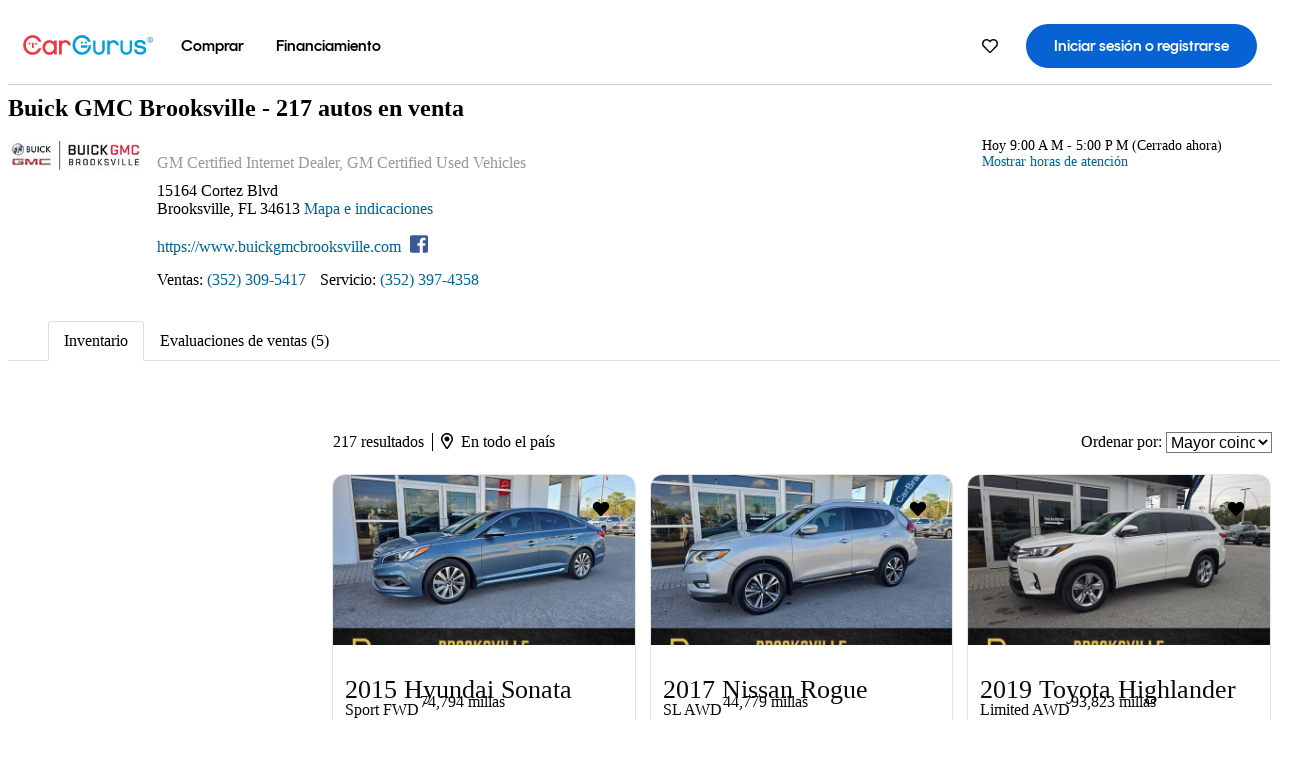

--- FILE ---
content_type: text/html;charset=UTF-8
request_url: https://www.cargurus.com/es/m-Buick-GMC-Brooksville-sp48306
body_size: 56857
content:
<!DOCTYPE html>
<html class=" cg-mobileHome" lang="es-US">
  <head>
  <script>
    !function(a,b,c,d,e){a.ddCaptchaOptions=e||null;var m=b.createElement(c),n=b.getElementsByTagName(c)[0];m.async=0,m.src=d,n.parentNode.insertBefore(m,n)}(window,document,"script","https://js.captcha-display.com/xhr_tag.js", { ajaxListenerPath: true, allowHtmlContentTypeOnCaptcha: true, disableAutoRefreshOnCaptchaPassed: true });
  </script>

  <link
        rel="preload"
        as="style"
        href="https://static.cargurus.com/bundles/css/cg_spa_desktop.entry.14a1f07701f49b3361379bc1162411f2.css" />

  <link
        rel="preload"
        as="style"
        href="https://static.cargurus.com/bundles/css/listing_search_desktop.entry.528314f6dcf98752b2a920cf3d1914cb.css" />

  <link
        rel="preload"
        as="style"
        href="https://static.cargurus.com/bundles/css/dealer_inventory_spa.entry.d6e7ce33bc31f870b4a396d6de1ad568.css" />

    <link rel="stylesheet" media="all" href="https://static.cargurus.com/bundles/css/cg_spa_desktop.entry.14a1f07701f49b3361379bc1162411f2.css" type="text/css">
    <link rel="stylesheet" media="all" href="https://static.cargurus.com/bundles/css/app_shell.entry.cdd929b04c5c65b28b7db0a86f7b6e63.css" type="text/css">
    <link rel="stylesheet" media="all" href="https://static.cargurus.com/bundles/css/cg_theme_base_lite.entry.b179eeedd0c99b7d1d6318698b851875.css" type="text/css">

    <link rel="stylesheet" media="all" href="https://static.cargurus.com/bundles/css/cg_concrete_shim_backbay.entry.a4df486943bd1c63815254adb6ee4e86.css" type="text/css">
    <link rel="stylesheet" media="all" href="https://static.cargurus.com/bundles/css/cg_theme_chassis_backbay.entry.4a791f2dbf3d8da31e811eff2efb98a8.css" type="text/css">
    <link rel="stylesheet" media="all" href="https://static.cargurus.com/bundles/css/cg_seo_links.entry.8b60f2248e3a850f957225658e8a2d3b.css" type="text/css">

    <link rel="stylesheet" media="all" href="https://static.cargurus.com/bundles/css/cg_theme_consumer_listings_desktop.entry.72ca0fae2f280c41e29de78769b28d34.css" type="text/css">
    <link rel="stylesheet" media="all" href="https://static.cargurus.com/bundles/css/listing_search_desktop.entry.528314f6dcf98752b2a920cf3d1914cb.css" type="text/css">

    <link rel="stylesheet" media="all" href="https://static.cargurus.com/bundles/css/dealer_inventory_spa.entry.d6e7ce33bc31f870b4a396d6de1ad568.css" type="text/css">

  <link
    rel="preload"
    as="script"
    href="https://js.datadome.co/tags.js" />

    <link
        rel="preload"
        as="script"
        href="https://static.cargurus.com/bundles/js/reactDLL.entry.5d7afeeaf36c7cc133e0.js" />

    <link
        rel="preload"
        as="script"
        href="https://static.cargurus.com/bundles/js/ravenDLL.entry.267d77c2e25b6e487670.js" />

    <link
        rel="preload"
        as="script"
        href="https://static.cargurus.com/bundles/js/listing_search_desktop.entry.es_US.286ec2f8.js" />
    <link
        rel="preload"
        as="script"
        href="https://static.cargurus.com/bundles/js/listing_search_desktop.entry_528314f6dcf98752b2a920cf3d1914cb.js" />


        <link rel="preconnect" href="https://securepubads.g.doubleclick.net" />
        <link rel="preconnect" href="https://adservice.google.com" />
        <link rel="preconnect" href="https://www.google-analytics.com" />
        <link rel="preconnect" href="https://www.googletagmanager.com" />

    <script type="text/javascript" src="https://accounts.google.com/gsi/client" async></script>


    <meta charset="utf-8">
    <meta name="theme-color" content="#337ab7">


        <link rel="alternate" hreflang="en" href="https://www.cargurus.com/Cars/m-Buick-GMC-Brooksville-sp48306" />
        <link rel="alternate" hreflang="es-US" href="https://www.cargurus.com/es/m-Buick-GMC-Brooksville-sp48306" />


  <link rel="canonical" href="https://www.cargurus.com/es/m-Buick-GMC-Brooksville-sp48306"/>
    <meta name="referrer" content="origin-when-crossorigin">

    <link rel="manifest" href="https://static-assets.cargurus.com/images/site-cars/gfx/reskin/manifest_69a6b2ae7f34e997e52c44bccf3044feaf93c88d2d6db6408c89b5c730cec765.webmanifest?v=2">

    <link rel="apple-touch-icon" sizes="57x57" href="https://static1.cargurus.com/gfx/reskin/logos/apple-touch-icon-57.png" />
    <link rel="apple-touch-icon" sizes="72x72" href="https://static1.cargurus.com/gfx/reskin/logos/apple-touch-icon-72.png" />
    <link rel="apple-touch-icon" sizes="114x114" href="https://static1.cargurus.com/gfx/reskin/logos/apple-touch-icon-114.png" />
    <link rel="apple-touch-icon" sizes="120x120" href="https://static1.cargurus.com/gfx/reskin/logos/apple-touch-icon-120.png" />
    <link rel="apple-touch-icon" sizes="152x152" href="https://static1.cargurus.com/gfx/reskin/logos/apple-touch-icon-152.png" />
    <link rel="apple-touch-icon" sizes="180x180" href="https://static1.cargurus.com/gfx/reskin/logos/apple-touch-icon-180.png" />
    <link rel="apple-touch-startup-image" href="https://static1.cargurus.com/gfx/reskin/logos/apple-touch-startup.png">

        <link rel="icon" sizes="16x16 32x32 48x48" href="https://static1.cargurus.com/gfx/icons/Favicon-48x48.png" />

    <link rel="icon" sizes="192x192" href="https://static1.cargurus.com/gfx/icons/Favicon-192x192.png" />

<script>
        window.disable_tracking = false;
        window.disable_ad_personalization = false;
  </script>


    <title data-cg-st="title">Buick GMC Brooksville - Brooksville, FL</title>
    <meta name="description" content="Explora autos y lee evaluaciones independientes de Buick GMC Brooksville en Brooksville, FL. Haz clic aquí para encontrar tu auto ideal cerca de ti." >
    <meta name="viewport" content="width=device-width, height=device-height, initial-scale=1, shrink-to-fit=no, viewport-fit=cover" >
        <meta http-equiv="Content-Type" content="text/html; charset=UTF-8"/>
        <meta http-equiv="pragma" content="no-cache"/>
        <meta http-equiv="cache-control" content="no-cache,no-store,must-revalidate"/>
        <meta http-equiv="expires" content="0"/>
        <meta http-equiv="Content-Script-Type" content="text/javascript"/>
        <meta http-equiv="content-language" content="es-US"/>
        <meta name="robots" content="max-image-preview:large">
    <meta name="envInfo"
        data-application-locale-id="es"
        data-application-url="https://www.cargurus.com"
        data-blackout-texas="true"
        data-country-code="US"
        data-device-os="DESKTOP"
        data-email-hash=""
        data-cleaned-email-hash-md5=""
        data-cleaned-email-hash-sha1=""
        data-cleaned-email-hash-sha256=""
        data-experience="DESKTOP"
        data-js-locale-id="es-us"
        data-language-tag="es-US"
        data-locale-id="es_US"
        data-locale-name="SPANISH"
        data-locale-namespace="/es"
        data-logged-in="false"
        data-mobile-app="false"
        data-mobile-app-version=""
        data-production="true"
        data-seo-experiments-v2='{"SRP_REMOVE_BREADCRUMBS":"","EXPAND_SPT_EXPERIMENT2":"","SEOC_2936_CF_CHASSIS_2_US":"","SPT_REMOVE_FEATURED_LISTINGS":"","SEOC_4030_SRP_TITLE_TAG_TEST":"","SRP_ENTITY_FACTS_CAR_MODEL":"","SRP_CANONICAL_LOGIC":"","SPT_REMOVE_ADS_V2":"","SRP_NATIONWIDE_ZIP_MODAL":"","SEOC_3438_CAR_LEVEL_SORT_TEST":"","SEOC_2936_CF_CHASSIS_2_INTL":"","SEOC_3922_SRP_NO_GEO_SAMPLE_REVERSE_TEST":"","SEOC_3813_UK_MODEL_AUTOSHOW_OVERVIEW_TEST":"","SEOC_2352_SRP_IMAGES_HIGH_PRIORITY":"","SEOC_3346_BOUNCE_RATE_VALIDATION_2":"","UGC_RATING_BANNER":"","SEOC_3060_NO_GEO_NON_RELAXED":""}'
        data-service-name="site-cars"
        data-site-cars-k8s-deployment="true"
        data-cwv-perf-enabled="true"
        data-shopper-uuid=""
        data-uuid="xuY9-18.222.163.104.1768695531723"
        data-hashed-uuid="5CDA58A1CB0C6CACF61452862E0C3928E0CB17B41FF33B745475878F75EA2370"
        data-view-versions="[&quot;_DEFAULT_&quot;]"
        data-reporting-view-versions="[&quot;_DEFAULT_&quot;]"
        data-reporting-mvt="[]"
        data-mvt-experiments='{}'
        data-mvt-browser-id='e45b3ade-2f4e-451c-9b84-f5cc17fc4d23'
    >

    <meta name="devInfo"
        data-action-class="com.cargurus.site.action.inventorylisting.listingsearch.ListingSearchServiceProviderHomeAction"
        data-action-method="execute"
        data-feature-key="f:viewServiceProvider.m"
        data-build-id="site-cars-198148"
        data-deploymentloc="prod-ue1"
        data-production="true"
            data-sentry="https://0e1a93256b16472d9067a95b7c2017f7@sentry.io/100939"
        data-sentry-integrated="true"
        data-server-host-name="site-cars-na-cgsvc-784495f66d-fsvb8"
        data-template="/listingSearch/dealerInventorySearch.ftl"
        data-view-version="_DEFAULT_"
        data-mvt=""
        data-log-cwv="false"
    >



  <script>
      googleTagDataLayer = [];
    </script>


          <script>
          document.addEventListener('DOMContentLoaded', function() {
              setTimeout(function () {
              (function(w,d,s,l,i){w[l]=w[l]||[];w[l].push({'gtm.start':
              new Date().getTime(),event:'gtm.js'});var f=d.getElementsByTagName(s)[0],
              j=d.createElement(s),dl=l!='dataLayer'?'&l='+l:'';j.async=true;j.src=
              '//www.googletagmanager.com/gtm.js?id='+i+dl;f.parentNode.insertBefore(j,f);
              })(window,document,'script','googleTagDataLayer','GTM-PMJ79F');
            }, 3000)
          });
    </script>


    <script type="text/javascript" src="https://static.cargurus.com/bundles/js/cargurusFullStory.entry_d9b68a82a6d979002dd3cb53601c2017.js"  defer 
    ></script>



    <script type="text/javascript" src="https://static.cargurus.com/bundles/js/snowplowInit.entry_602f33ab202372238033a501d0d0161d.js"  defer async
    ></script>



<script type="text/javascript">
  
</script>

  </head>
  <body>
<script>
  window.ddjskey = 'C3D682D3F2321D709B3DA56E04E573';
  window.ddoptions = {};
</script>
<script type="text/javascript" src="https://js.datadome.co/tags.js"></script>
  <button id="skipToContent" class="skipLink">
    <span class="skipLinkContent">Ir al contenido</span>
  </button>
  <div class="headerNavSuperWrap">
  <nav class="headerNav withSandNav" id="headerNav" role="navigation" data-cg-it="app-shell-header">
    <div class="navWrapper headerFooterRedesign ">
      <a class="navLogo" href="https://www.cargurus.com/es" data-cg-st="header-logo">
    <svg xmlns="http://www.w3.org/2000/svg" viewBox="0 0 291 46" class="cargurusLogo"><title>CarGurus Logo Homepage Link</title><g class="car" fill="#ef3742"><path d="M34.68 30.646c-2.463 5.439-7.44 8.672-13.239 8.672-8.313 0-15.035-7.286-15.035-16.266S13.179 6.785 21.441 6.785c6.004 0 10.827 3.181 13.239 8.672l.103.257h6.26l-.205-.616C38.066 6.374 30.626.987 21.441.987 9.844.987.454 10.839.454 23s9.39 22.065 20.987 22.065c9.082 0 16.523-5.439 19.396-14.162l.205-.616h-6.209l-.153.359zm24.784 8.826c-5.439 0-9.852-4.823-9.852-10.776 0-6.055 4.413-10.93 9.852-10.93s10.006 5.029 10.006 10.93c-.051 5.85-4.618 10.776-10.006 10.776m10.16-22.578a13.35 13.35 0 0 0-10.16-4.875c-8.877 0-15.856 7.286-15.856 16.626 0 9.288 6.979 16.574 15.856 16.574a13.297 13.297 0 0 0 10.16-4.926v4.156h5.798v-31.66h-5.798v4.105zm25.451-4.875a11.691 11.691 0 0 0-8.467 3.489v-2.72H80.81v31.66h6.004V25.206c0-4.413 3.181-7.594 7.594-7.594 3.746 0 6.312 2.206 6.927 5.901v.103l5.952-.051v-.154c-.82-6.979-5.438-11.392-12.212-11.392"/><path d="M20.107 18.228h3.9v11.443h-3.9V18.228z"/><circle cx="29.292" cy="19.973" r="2.258"/><circle cx="14.77" cy="19.973" r="2.258"/></g><g class="guru" fill="#00a0dd"><path d="M231.262 44.928c-7.532 0-12.999-5.467-12.999-12.999V13.131h5.267v18.797c0 4.686 3.108 7.835 7.732 7.835 4.594 0 7.68-3.149 7.68-7.835V13.131h5.319v18.797c-.001 7.534-5.468 13-12.999 13zm-61.269 0c-7.532 0-12.999-5.467-12.999-12.999V13.131h5.267v18.797c0 4.686 3.108 7.835 7.732 7.835 4.594 0 7.68-3.149 7.68-7.835V13.131h5.319v18.797c0 7.534-5.467 13-12.999 13zm92.98-20.543c-6.26-.975-7.389-1.796-7.389-3.489 0-2.155 2.874-3.848 6.517-3.848 3.797 0 6.312 1.693 6.927 4.567l.103.359h6.055l-.051-.513c-.667-6.158-5.644-10.006-12.982-10.006-8.621 0-12.52 4.977-12.52 9.596 0 6.106 4.721 8.005 12.367 9.082 7.389.975 7.954 2.463 7.954 4.31 0 2.258-2.463 4.567-7.235 4.567-4.362 0-7.543-2.104-8.159-5.439l-.051-.359h-6.004l.051.513c.872 6.619 6.414 10.93 14.162 10.93 7.8 0 13.034-4.208 13.034-10.468.049-7.185-5.492-8.673-12.779-9.802m-132.953-.718v5.285h13.188l.154-.257c.38-.817.656-1.679.821-2.566.168-.812.271-1.635.308-2.463H130.02z"/><path d="M146.851 23.667c-.308 8.826-6.671 15.497-14.727 15.497-8.415 0-15.291-7.286-15.291-16.164 0-8.929 6.876-16.215 15.291-16.215 5.696 0 10.571 3.233 13.085 8.672l.103.257h6.414l-.205-.616C148.494 6.375 140.899.782 132.125.782c-11.751 0-21.295 9.955-21.295 22.167s9.544 22.167 21.295 22.167a19.909 19.909 0 0 0 14.265-5.952 21.58 21.58 0 0 0 6.158-15.497h-5.697zM202.679 12.019a11.691 11.691 0 0 0-8.467 3.489v-2.72h-5.798v31.66h6.004V25.206c0-4.413 3.181-7.594 7.594-7.594 3.746 0 6.312 2.206 6.927 5.901v.103l5.952-.051v-.154c-.82-6.979-5.438-11.392-12.212-11.392M285.705 12.276a1.89 1.89 0 0 0-.192-.287 1.047 1.047 0 0 0-.242-.213 2.24 2.24 0 0 0 1.303-.737c.294-.373.447-.837.434-1.312a1.781 1.781 0 0 0-.676-1.513 3.47 3.47 0 0 0-2.095-.513h-2.353v7.312h1.279v-2.9h.648a.673.673 0 0 1 .316.057c.07.041.13.097.176.164l1.656 2.475a.422.422 0 0 0 .393.205h1.221l-1.869-2.736v-.002zm-1.598-1.099h-.943V8.685h1.074c.242-.005.483.02.718.073.17.038.33.113.467.221.119.099.208.23.257.377.055.172.081.352.078.533a1.22 1.22 0 0 1-.369.955 1.904 1.904 0 0 1-1.282.333z"/><circle cx="131.867" cy="17.663" r="2.36"/><circle cx="140.847" cy="17.663" r="2.36"/><path d="M284.457 17.445a6.088 6.088 0 1 1 6.089-6.089 6.094 6.094 0 0 1-6.089 6.089zm0-11.19a5.102 5.102 0 1 0 5.104 5.101 5.106 5.106 0 0 0-5.104-5.101z"/></g></svg>
      </a>
        <ul class="navMainLinks headerFooterRedesign sandNavMenu" role="menubar" data-sand-menu-bar data-cg-it="main-nav" data-hover-delay="300">
    <li class="links" role="none">




                <a id="wai_snm_cnl_buy" aria-haspopup="true" aria-expanded="false" class="sandMenuBarBtn menuToggle" role="menuitem" href="/es/carros_usados" tabindex="0">
<span data-sand-menu-bar-text>Comprar</span>        </a>


    <div class="dropdownBody" role="menu" aria-labelledby="wai_snm_cnl_buy" data-sand-submenu>
        <div class="dropdownBodyContent">
    <div class="dropdownSubMenu">
        
        <ul class="dropdownSubMenuList" role="menu">
    <li class="" role="none">
                    <a
href="/es/carros_usados" class="sandSubMenuLink " role="menuitem" data-first-char="a" tabindex="-1"    >
<span data-sand-menu-bar-text>Autos usados</span></a>
    </li>
    <li class="" role="none">
                    <a
href="/es/new/" class="sandSubMenuLink " role="menuitem" data-first-char="a" tabindex="-1"    >
<span data-sand-menu-bar-text>Autos nuevos</span></a>
    </li>
    <li class="" role="none">
                    <a
href="/es/carros_certificados_de_segunda_mano" class="sandSubMenuLink " role="menuitem" data-first-char="u" tabindex="-1"    >
<span data-sand-menu-bar-text>Usados certificados</span></a>
    </li>
        </ul>
    </div>
    <div class="dropdownSubMenu">
        
        <ul class="dropdownSubMenuList" role="menu">
    <li class="" role="none">
                    <a
href="/es/shop/start-your-purchase-online?sourceContext=navigationMenu" class="sandSubMenuLink " role="menuitem" data-first-char="i" tabindex="-1"    >
<span data-sand-menu-bar-text>Inicia tu proceso de compra en línea</span></a>
    </li>
        </ul>
    </div>
        </div>
    </div>
    </li>
    <li class="links" role="none">




                <a id="wai_snm_cnl_finance" aria-haspopup="true" aria-expanded="false" class="sandMenuBarBtn menuToggle" role="menuitem" href="/Cars/finance" tabindex="-1">
<span data-sand-menu-bar-text>Financiamiento</span>        </a>


    <div class="dropdownBody" role="menu" aria-labelledby="wai_snm_cnl_finance" data-sand-submenu>
        <div class="dropdownBodyContent">
                    <div class="sandSpacer" data-content="Comprar" role="none" aria-hidden="true"></div>
                    <div class="sandSpacer" data-content="Vender" role="none" aria-hidden="true"></div>
    <div class="dropdownSubMenu">
        
        <ul class="dropdownSubMenuList" role="menu">
    <li class="" role="none">
                    <a
href="/Cars/finance" class="sandSubMenuLink " role="menuitem" data-first-char="o" tabindex="-1"    >
<span data-sand-menu-bar-text>Obtener precalificación de financiamiento</span></a>
    </li>
    <li class="" role="none">
                    <a
href="/Cars/finance#educationalVideoPortal" class="sandSubMenuLink " role="menuitem" data-first-char="¿" tabindex="-1"    >
<span data-sand-menu-bar-text>¿Cómo funciona?</span></a>
    </li>
    <li class="" role="none">
                    <a
href="/Cars/finance#financing-faq-contact" class="sandSubMenuLink " role="menuitem" data-first-char="p" tabindex="-1"    >
<span data-sand-menu-bar-text>Preguntas frecuentes sobre financiamiento</span></a>
    </li>
        </ul>
    </div>
        </div>
    </div>
    </li>
        </ul>
  <ul class="navRightLinks headerFooterRedesign" role="menu" data-cg-it="right-nav-links">
    <li role="menuitem">



	<div data-sand-tooltip data-placement="bottom">
        <span
            aria-describedby="savedListingsButton"
            class="cgds_tooltip_wrapper"
            tabIndex="0"
        >
                            <a class="menuToggle headerFooterRedesign" href="/es/inventorylisting/mySaved.action?pid=sl_navbar" aria-label="Autos guardados">
    <svg xmlns="http://www.w3.org/2000/svg" aria-hidden="true" aria-label="" focusable="false" data-prefix="far" data-icon="heart" class="svg-inline--fa fa-heart fa-w-16 navIcon headerFooterRedesign" role="img" viewBox="0 0 512 512"><path fill="currentColor" d="M458.4 64.3C400.6 15.7 311.3 23 256 79.3 200.7 23 111.4 15.6 53.6 64.3-21.6 127.6-10.6 230.8 43 285.5l175.4 178.7c10 10.2 23.4 15.9 37.6 15.9 14.3 0 27.6-5.6 37.6-15.8L469 285.6c53.5-54.7 64.7-157.9-10.6-221.3zm-23.6 187.5L259.4 430.5c-2.4 2.4-4.4 2.4-6.8 0L77.2 251.8c-36.5-37.2-43.9-107.6 7.3-150.7 38.9-32.7 98.9-27.8 136.5 10.5l35 35.7 35-35.7c37.8-38.5 97.8-43.2 136.5-10.6 51.1 43.1 43.5 113.9 7.3 150.8z"/></svg>
      </a>


        </span>
        <span
            id="savedListingsButton"
            class="cgds_tooltip"
            role='tooltip'
            aria-hidden="true"
        >
            Autos y búsquedas guardadas
            <span
                data-popper-arrow
                class="cgds_tooltip_arrow"
            >
                <svg width='100%' viewBox='0 -1 20 10'>
                    <polygon points='0,10 20,10 10,0' />
                </svg>
            </span>
        </span>
    </div>
    </li>
    <li role="menuitem">
  <a href="/es/sso/login?redirectUrl=%2Fes%2Fm-Buick-GMC-Brooksville-sp48306" id="sign-in-prominent" class="prominentSignIn headerFooterRedesign" title="Iniciar sesión o registrarse" data-cg-ft="nav-menu-sign-in">
    <svg aria-hidden="true" focusable="false" data-prefix="far" data-icon="user-circle" class="svgStyle headerFooterRedesign" role="img" aria-label="user icon" xmlns="http://www.w3.org/2000/svg" viewBox="0 0 496 512" ><path fill="#0277BB" d="M248 104c-53 0-96 43-96 96s43 96 96 96 96-43 96-96-43-96-96-96zm0 144c-26.5 0-48-21.5-48-48s21.5-48 48-48 48 21.5 48 48-21.5 48-48 48zm0-240C111 8 0 119 0 256s111 248 248 248 248-111 248-248S385 8 248 8zm0 448c-49.7 0-95.1-18.3-130.1-48.4 14.9-23 40.4-38.6 69.6-39.5 20.8 6.4 40.6 9.6 60.5 9.6s39.7-3.1 60.5-9.6c29.2 1 54.7 16.5 69.6 39.5-35 30.1-80.4 48.4-130.1 48.4zm162.7-84.1c-24.4-31.4-62.1-51.9-105.1-51.9-10.2 0-26 9.6-57.6 9.6-31.5 0-47.4-9.6-57.6-9.6-42.9 0-80.6 20.5-105.1 51.9C61.9 339.2 48 299.2 48 256c0-110.3 89.7-200 200-200s200 89.7 200 200c0 43.2-13.9 83.2-37.3 115.9z"></path></svg>
    <span class="navTitle">Iniciar sesión o registrarse</span>
  </a>
      <div class="dropdownBody" role="menu" id="account-menu-content" data-cg-ft="account-menu-content" aria-label="Account menu options">
  <ul>

        <li id="header-my-account" role="menuitem">
          <a href="/es/myAccount/accountSettings">
            Mi cuenta
          </a>
        </li>

      <li role="menuitem">
        <a href="/es/inventorylisting/mySaved.action#searches">
          Búsquedas guardadas
          <span class="badge" id="saved-searches-count-badge" style="display:none;" hidden aria-hidden="true"></span>
        </a>
      </li>

      <li role="menuitem">
          <a href="/es/inventorylisting/mySaved.action#listings" data-cg-ft="account-menu-saved-listings-link">
              Autos guardados
              <span class="badge" id="saved-listings-count-badge" data-cg-ft="account-menu-saved-listings-count" style="display:none;" hidden aria-hidden="true"></span>
          </a>
      </li>

      <li role="menuitem">
        <a href="/es/myAccount/recommendedCars?pid=site&c=navbar">
          Autos recomendados
        </a>
      </li>

      <li role="menuitem">
        <a href="/es/myAccount/recentlyViewed?pid=site&c=navbar">
          Historial de navegación
        </a>
      </li>


      <li role="menuitem">
        <a href="/Cars/finance/landing/dashboard.action">
          Administración de financiamiento
        </a>
      </li>


                 <li role="menuitem" class="localizationPicker">
        <button aria-haspopup="listbox" aria-expanded="false" id="location-menu-control" class="menuToggle" aria-label="Selector de país ES Selected">
          <span class="labelWrap">
            <i class="flag-icon flag-icon-us" aria-hidden="true"></i>
            <span class="nav-item-text visible">Estados Unidos (ES)</span>
          </span>
    <svg xmlns="http://www.w3.org/2000/svg" aria-hidden="true" aria-label="" focusable="false" data-prefix="far" data-icon="chevron-down" class="chevron visible" role="img" viewBox="0 0 448 512" height="0.75em" width="0.75em"><path fill="currentColor" d="M441.9 167.3l-19.8-19.8c-4.7-4.7-12.3-4.7-17 0L224 328.2 42.9 147.5c-4.7-4.7-12.3-4.7-17 0L6.1 167.3c-4.7 4.7-4.7 12.3 0 17l209.4 209.4c4.7 4.7 12.3 4.7 17 0l209.4-209.4c4.7-4.7 4.7-12.3 0-17z"></path></svg>
        </button>
        <div class="dropdownBody" id="location-menu-content" role="menu" aria-label="Selector de país">
  <ul>


      <li role="menuitem">
        <a href="https://www.cargurus.com/Cars/m-Buick-GMC-Brooksville-sp48306?pid=countryPicker">
          <span class="labelWrap">
            <i class="flag-icon flag-icon-us"></i>
            United States (EN)
          </span>
          
        </a>
      </li>


      <li role="menuitem">
        <a href="https://www.cargurus.com/es?pid=countryPicker">
          <span class="labelWrap">
            <i class="flag-icon flag-icon-us"></i>
            Estados Unidos (ES)
          </span>
          <i class="far fa-check"></i>
        </a>
      </li>


      <li role="menuitem">
        <a href="https://www.cargurus.ca/?pid=countryPicker">
          <span class="labelWrap">
            <i class="flag-icon flag-icon-ca"></i>
            Canada (EN)
          </span>
          
        </a>
      </li>


      <li role="menuitem">
        <a href="https://www.cargurus.ca/fr?pid=countryPicker">
          <span class="labelWrap">
            <i class="flag-icon flag-icon-ca"></i>
            Canada (FR)
          </span>
          
        </a>
      </li>


      <li role="menuitem">
        <a href="https://www.cargurus.co.uk/?pid=countryPicker">
          <span class="labelWrap">
            <i class="flag-icon flag-icon-gb"></i>
            United Kingdom 
          </span>
          
        </a>
      </li>
  </ul>
        </div>
    </li>


  </ul>

      </div>
    </li>
  </ul>
    </div>
  </nav>
  </div>

      <div class="breadcrumbsAdsWrapper">
  <div class="cg-siteHeader-leaderBoardWrap">
        <div id="leaderboardWrapper" class="leaderboardWrapper"></div>
  </div>
      </div>
      <main class="content desktopTilesContent" id="main">
    <div style="display:none">
        <svg id="star-icon--full" viewBox="0 0 576 512"><path fill="currentColor" d="M259.3 17.8L194 150.2 47.9 171.5c-26.2 3.8-36.7 36.1-17.7 54.6l105.7 103-25 145.5c-4.5 26.3 23.2 46 46.4 33.7L288 439.6l130.7 68.7c23.2 12.2 50.9-7.4 46.4-33.7l-25-145.5 105.7-103c19-18.5 8.5-50.8-17.7-54.6L382 150.2 316.7 17.8c-11.7-23.6-45.6-23.9-57.4 0z"></path></svg>
        <svg id="star-icon--half" viewBox="0 0 576 512"><path fill="currentColor" d="M288 0c-11.4 0-22.8 5.9-28.7 17.8L194 150.2 47.9 171.4c-26.2 3.8-36.7 36.1-17.7 54.6l105.7 103-25 145.5c-4.5 26.1 23 46 46.4 33.7L288 439.6V0z"></path></svg>
    </div>
    <style>
.starRating {display: flex;}
.starRating .svg-inline--fa {display: inline-block;font-size: inherit;height: 14px;overflow: visible;vertical-align: -0.125em;padding-left: .0625em;padding-right: .0625em;}
.starRating .svg-inline--fa.fa-w-18 {width: 14px;}
.cg-star {color: #ffb100;}
.cg-star.disabled,.cg-star.empty {color: #c2ccd4;}
.halfStarWrap {color: #c2ccd4;display: -webkit-inline-box;display: -ms-inline-flexbox;display: inline-flex;vertical-align: -0.125em;}
.cg-star.half {position: absolute;}
.starRating svg {vertical-align: text-bottom;}
.starRating .starLink {cursor: pointer;}    </style>
  <meta name="snowplow-page-context" data-page-type="srp" data-page-sub-type="" />

    <div class="dealerDetailsHeaderDesktop" data-cg-ft="dealer-details-header-desktop">

    <script>
        window.getSpDomainSessionId = function() {
            var cookieName = '_sp_';
            var matcher = new RegExp(cookieName + 'id\\.[a-f0-9]+=([^;]+);?');

            if (document && document.cookie) {
                var match = document.cookie.match(matcher);
                var split = match ? match[1].split('.') : null;

                if (split) {
                    return split[5] || '';
                }
            }

            return '';
        } 
    </script>

    <script>
        window.dealerInvLeadTrack = function(leadType) {
            var spDomainSessionId = window.getSpDomainSessionId ? window.getSpDomainSessionId() : '';
            var xhr = new XMLHttpRequest();
            var url = "/es/leadTrack";
            var trackingData = leadType + '|48306||USED|DEALER_DETAIL|0|false|DEFAULT|NONE|' + spDomainSessionId;
            xhr.open('POST', url, true); // async = true
            xhr.setRequestHeader('Content-Type', 'application/x-www-form-urlencoded');
            xhr.setRequestHeader('X-Requested-With', 'XMLHttpRequest');
            xhr.setRequestHeader('X-CG-Client-Id', 'site-cars');
            xhr.send('trackingData=' + trackingData);
        }
    </script>
    <div class="dealerDetailsHeader">
        <h1 class="dealerName">
            <span data-cg-ft="dealer-name" data-cg-st="dealer-name">Buick GMC Brooksville</span>
        - 217 autos en venta</h1>
    <div>

    </div>
        <div class="dealerDetails">
                <div class="dealerLogo">
                    <img src="https://static.cargurus.com/images/site/2022/03/23/16/50/buick_gmc_brooksville-pic-15843434864718242668-1600x1200.jpeg" alt="Buick GMC Brooksville logo">
                </div>
            <div class="dealerDetailsInfo" data-cg-ft="dealer-details-info">
    <script>

                  function trackDealerInvLead(e, leadType) {
                      var classList = e.currentTarget.classList;

                      if (!classList.contains('clicked')) {
                          dealerInvLeadTrack(leadType);
                          classList.add('clicked');
                      }
                  }

                  function trackClickablePhoneNumber(e, leadType, phoneNumber, serviceProvider) {
                    if (window.snowplow) {
                      window.snowplow(
                        'trackStructEvent',
                        {
                          category: 'DealerInventoryPage',
                          action: 'dealerPhoneClickPopup',
                          label: serviceProvider,
                          property: phoneNumber,
                        }
                      );
                    }

                    trackDealerInvLead(e, leadType);
                  }
    </script>

                  <p class="dealerAdditionalInfo">
                      GM Certified Internet Dealer, GM Certified Used Vehicles
                  </p>

15164 Cortez Blvd<br>Brooksville, FL 34613
        <a href="#"
            onclick="trackDealerInvLead(event, 'MAP_CLICK'); window.open('https://www.cargurus.com/es/viewServiceProviderMap.action?serviceProvider=sp48306', 'dealerQuote', 'toolbar=1,resizable=1,menubar=1,location=1,status=1,scrollbars=yes,width=900,height=800,screenX=300,screenY=25,left=300,top=25');return false;"
        >
            Mapa e indicaciones
        </a>


                <p class="dealerWebLinks">
                        <a href="https://www.buickgmcbrooksville.com/?utm_source=cargurus.com&utm_medium=referral&utm_campaign=cargurus_listings" onclick="trackDealerInvLead(event, 'WEBSITE_CLICK')" rel="nofollow" target="_blank">https://www.buickgmcbrooksville.com</a>
                        <a class="dealerSocialIcon dealerFacebook" href="/es/Link?url=https%3A%2F%2Ffacebook.com%2Fbuickgmcbrooksville&hmac=B67C24FBAF320142BEA5F4BC674242962E5C3EE6" onclick="trackDealerInvLead(event, 'FACEBOOK_CLICK')" rel="nofollow" target="_blank" aria-label="Facebook - Buick GMC Brooksville" title="Facebook - Buick GMC Brooksville">
                          <svg aria-hidden="true" role="img" xmlns="http://www.w3.org/2000/svg" viewBox="0 0 448 512">
                            <path fill="currentColor" d="M448 80v352c0 26.5-21.5 48-48 48h-85.3V302.8h60.6l8.7-67.6h-69.3V192c0-19.6 5.4-32.9 33.5-32.9H384V98.7c-6.2-.8-27.4-2.7-52.2-2.7-51.6 0-87 31.5-87 89.4v49.9H184v67.6h60.9V480H48c-26.5 0-48-21.5-48-48V80c0-26.5 21.5-48 48-48h352c26.5 0 48 21.5 48 48z"></path>
                          </svg>
                        </a>
                </p>


                     <p class="dealerVoiceContactPoints">
                            <strong>Ventas: </strong>
                            <a href="tel:(352) 309-5417" onclick="trackClickablePhoneNumber(event, 'PHONE_CALL', '(352) 309-5417', '[com.cargurus.domain.serviceprovider.ServiceProvider: 48306, Name: Buick GMC Brooksville, Address: [15164 Cortez Blvd, Brooksville, FL, UNITED_STATES, 34613, Geo:[Latitude: 28.5339, Longitude: -82.4770]], Service phone: +13523974358, Sales phone: +13527380135, Free sales phone enabled: true, Web site: https://www.buickgmcbrooksville.com/, Is mechanic: true, Is dealer group: false, Is single location: true, Dealer type: NEW, Can host inventory: true, Listing images disabled: ALLOW_ALL, Sold: [[com.cargurus.domain.EntityMapFactory$MakeMap: Entity ID: m26], [com.cargurus.domain.EntityMapFactory$MakeMap: Entity ID: m21]], Is sketchy pricing dealer: NONE_SKETCHY, Is salvage dealer: false, Is a custom only dealer: false, Sales status: PAYING, Parent: 370407, Last Update: 2025-12-19 13:00:51.0, Identity Hash Code: 1691846956, Profile page enabled (admin): true, Profile page enabled (dealer): true]')" rel="nofollow">
                                <span class="dealerSalesPhone" data-cg-st="dealer-phone-number">(352) 309-5417</span>
                            </a> 
                            <strong>Servicio: </strong>
                            <a href="tel:(352) 309-5417" onclick="trackClickablePhoneNumber(event, 'PHONE_CALL', '(352) 309-5417', '[com.cargurus.domain.serviceprovider.ServiceProvider: 48306, Name: Buick GMC Brooksville, Address: [15164 Cortez Blvd, Brooksville, FL, UNITED_STATES, 34613, Geo:[Latitude: 28.5339, Longitude: -82.4770]], Service phone: +13523974358, Sales phone: +13527380135, Free sales phone enabled: true, Web site: https://www.buickgmcbrooksville.com/, Is mechanic: true, Is dealer group: false, Is single location: true, Dealer type: NEW, Can host inventory: true, Listing images disabled: ALLOW_ALL, Sold: [[com.cargurus.domain.EntityMapFactory$MakeMap: Entity ID: m26], [com.cargurus.domain.EntityMapFactory$MakeMap: Entity ID: m21]], Is sketchy pricing dealer: NONE_SKETCHY, Is salvage dealer: false, Is a custom only dealer: false, Sales status: PAYING, Parent: 370407, Last Update: 2025-12-19 13:00:51.0, Identity Hash Code: 1691846956, Profile page enabled (admin): true, Profile page enabled (dealer): true]')" rel="nofollow">
                                <span>(352) 397-4358</span>
                            </a>
                    </p>
            </div>

                <div class="dealerDetailsHours" data-cg-st="dealer-business-hours">
                        <div class="dealerText">
        Hoy
        <strong> 9:00 A M - 5:00 P M </strong>
            <span class="hoursClosed">
              (Cerrado ahora)
            </span>
                        </div>
                        <span role="button" id="businessHoursToggleShow" class="businessHoursToggle">Mostrar horas de atención</span>
                        <span role="button" id="businessHoursToggleHide" class="businessHoursToggle" style="display: none;">Ocultar horas de atención</span>
                        <div id="businessHours" data-add-schema="false" style="display: none;"></div>
                </div>
        </div>
    </div>
    </div>
    <div id="cargurus-listing-search">

    <ul class="dealerInventoryTabs" role="tablist">
        <li class="tab activeTab" role="presentation">Inventario</li>
        <li class="tab" role="presentation">
            <div class="reviewTabTitle">
                <div class="details">
                    Evaluaciones de ventas
                     (5)
                </div>
            </div>
        </li>
    </ul>




    <style>
.listingSearchWrap {display: flex;flex-direction: column;align-items: flex-start;}
.listingSearchHeader {display: flex;align-items: center;            margin-top: -12px;
padding: 0rem 0rem 0.25rem 0rem;}
.contentWrapper {display: flex;flex-direction: row;align-items: flex-start;width: 100%;position: relative;}
.listingSearchHeader > h1 {font-weight: 400;font-size: 1.5rem;}
.listingSearchHeader > h1 > em {color: #638193;font-style: normal;}
.leftPanelWrapper {display: flex;            flex: 0 0 300px;
flex-direction: column;            max-width: 300px;
}
.listingSearchWrap-leftPanel {width: 300px;border: 1px solid #cccccc;border-radius: 2px;padding: 0.5rem;}
.fullWidth {width: 100%;}
.searchPanel {border: 1px solid #cccccc;border-radius: 2px;padding: 0.5rem;margin-bottom: 0.625rem;}
        .whiteSearchPanel {
            background-color: white;
        }

.searchPanel select, .searchPanel input {height: 2em;background-color: #fff;border: 1px solid #ccc;border-radius: 0.3em;box-shadow: inset 0 1px 1px rgba(0, 0, 0, 0.075);margin-bottom: 0.625rem;box-sizing: border-box;min-width: 0;}
.searchPanel input {padding: 0rem 0.4375rem 0rem 0.4375rem;}
.searchPanel select:disabled {background-color: #dadede;color: #000000;}
.searchPanel button {background-color: #0277bd;border: 1px solid transparent;border-radius: 2px;color: #fff;display: inline-block;position: relative;cursor: pointer;font-size: 1.125rem;padding-top: 0.9375em;padding-bottom: 0.9375em;padding-right: 1.25em;padding-left: 1.25em;            width: 100%;
}
.searchPanel label {display: block;font-weight: 700;margin-bottom: 0.625rem;}
.searchPanel .inlineLabel > *:first-child {flex: 1;}
.searchPanel .inlineLabel > *:last-child {flex: 2;}
.searchPanel .row {display: flex;align-items: center;}
.searchPanel .carPicker select {width: 100%;}
.searchPanel .yearSelectors {display: flex;flex-direction: row;align-items: baseline;}
.searchPanel .yearSelectors select {flex: 1;}
.searchPanel .yearSelectors span {margin: 0 0.5em;}
.searchPanelCollapsed {border: 1px solid #cccccc;border-radius: 2px;padding: 0.5rem;margin-bottom: 0.625rem;}
.searchPanelCollapsed .collapsedPanelHeader {          margin: .3125em 0 .3125em 0.25em;
}
.searchPanelCollapsed .collapsedPanelHeader span {margin: .5em 7.375em 0 0;font-size: 1.25em;}
.searchPanelCollapsed .collapsedPanelHeader button {width: 1.25em;max-width: 1.25em;height: 1.25em;max-height: 1.25em;margin-bottom: .1875em;background-color: transparent;}
.searchPanelCollapsed .collapsedPanelHeader .expandButton {width: 17.5px;box-sizing: border-box;display: inline-block;font-size: inherit;height: 20px;overflow: visible;vertical-align: -0.125em;}
.saveSearchPanel {border: 1px solid #ccc;margin-bottom: 0.625rem;border-radius: 5px;padding: 0.9375rem;}
.saveSearch {display: flex;justify-content: space-between;align-items: center;}
.saveSearch button {background-color: #008002;border-radius: 2px;border: 1px solid transparent;color: #ffffff;cursor: pointer;display: inline-block;font-size: 0.875rem;padding-bottom: 0.5em;padding-left: 1.25em;padding-right: 1.25em;padding-top: 0.5em;position: relative;}
.searchName {color: #527d89;font-size: 1.125em;font-weight: 700;}
.subscribePanel {background-color: #cceaff;margin-bottom: 10px;color: #0a0a0a;font-size: .875rem;text-align: center;padding: 1rem 2rem;}
.subscribe {display: -webkit-box;display: -ms-flexbox;display: flex;-webkit-box-align: center;-ms-flex-align: center;align-items: center;-webkit-box-pack: center;-ms-flex-pack: center;justify-content: center;font-weight: 700;}
.subscribe input {padding: .3125rem;margin: 0 0.5rem;font-size: 1rem;border: 1px solid #818D98;height: 30px;padding: 0 10px;}
.subscribe button {border: 1px solid transparent;border-radius: 2px;display: inline-block;position: relative;cursor: pointer;font-size: 1rem;background-color: #006598;color: #fff;padding: 0 0.75rem;height: 30px;}
.subscribe button.marginLeft {margin-left: 0.5rem;}
.disclaimer {font-size: .75rem;color: #0a0a0a;text-align: center;font-style: italic;margin: .3125rem 0;}
.disclaimer a {color: inherit;}
.searchForms {padding: 0.5rem;}
.searchForms select, .searchForms input[type="tel"] {height: 2em;background-color: #ffffff;border: 1px solid #cccccc;border-radius: 0.3em;box-shadow: inset 0 1px 1px rgba(0, 0, 0, 0.075);margin-bottom: 0.625rem;box-sizing: border-box;min-width: 0;}
.searchForms select:disabled {background-color: #dadede;color: #000000;}
.tabGroup {display: inline-block;width: 100%;box-sizing: border-box;font-size: 1em;}
.tabList {align-content: stretch;background-color: #ffffff;border: 1px solid #cdd2d2;display: flex;flex-direction: row;justify-content: space-evenly;margin: 0 0 1rem;width: 100%;}
.tabList.main {align-content: stretch;background-color: #ffffff;border: 1px solid #cdd2d2;display: flex;flex-direction: row;justify-content: space-evenly;margin: 0 0 0.5rem;width: 100%;}
.tab {cursor: pointer;border-right: 0.1rem solid #cdd2d2;color: #000;display: flex;flex-grow: 1;height: 100%;justify-content: center;text-align: center;padding: 0.4rem 0;}
.tabList.main .tab {border-right: 1px solid #cdd2d2;color: #006598;padding: 0.6rem 0;}
        .tabList.main .tab:last-child,
.tab:last-child {border-right: none;}
.tabList .tab.selected {background-color: #006598;color: #ffffff;}
.sortContainer {height: 40px;margin-bottom: 0.75em;}
.listingSearchWrap-rightPanel {align-self: stretch;flex: 1 1 auto;margin-left: 24px;overflow-x: hidden;overflow-y: auto;padding-left: 1px;}
.desktopTilesContainer {display: -webkit-box;display: -webkit-flex;display: flex;flex-wrap: wrap;-webkit-flex-wrap: wrap;padding: 0 2px 0 0;margin-right: -16px;}
        .tileWrapper {
            margin-right: 1rem;
            flex: 1 1 250px;
            min-width: 30%;
margin-bottom: 20px;        }

.srpMargins {margin-left: 10px;margin-right: 10px;}


.titleWrap h4 .popoverWrapper {margin-left: 0.25rem;}
.propertyList {display: none;}
svg.icon {color: var(--silver-a11y);height: 12px;width: 12px;}
.heartStroke {fill: #324054;}
.iconNotSaved {fill: transparent;}

.titleWrap {margin-top: .5em;grid-column: 1/7;grid-row: 1/2;width: calc(100%);}
.metaWrap {grid-column: 5/7;grid-row: 3/4;justify-self: self-end;text-align: right;font-size: .875rem;}
.avatar {position: relative;display: inline-block;max-width: 100%;font-size: 1em;}
.badge {color: #ffffff;background: #707070;font-size: 0.75rem;display: inline-block;padding: 0.25rem 0.5rem 0.25rem 0.5rem;}
.dealArrowLabelWrap {display: inline-flex;align-items: center;}
svg.dealArrow {vertical-align: middle;width: 31px;height: 31px;}
.uncertainPath,.newCarPath,.noPricePath {opacity: 0;fill: #fff;}
.dealLabel {color: #0a0a0a;font-weight: 700;line-height: 1;white-space: nowrap;font-size: 16px;margin-left: 5px;}
.dealLabel .black {color: #000;}
.great .dealLabel,svg.dealArrow.great {color: #006b00;}
.great {color: #006b00;}
.great svg.dealArrow {transform: rotate(-90deg);}
.great svg.dealRatingIcon {transform: rotate(-90deg);}
.good .dealLabel,svg.dealArrow.good {color: #009b00;}
.good {color: #009b00;}
.good svg.dealArrow {transform: rotate(-45deg);}
.good svg.dealRatingIcon {transform: rotate(-45deg);}
.fair .dealLabel,svg.dealArrow.fair {color: #00bd00;}
.fair {color: #00bd00;}
.fair svg.dealArrow {transform: rotate(0deg);}
.fair svg.dealRatingIcon {transform: rotate(0deg);}
.high .dealLabel,svg.dealArrow.high {color: #ff8400;}
.high{color: #ff8400;}
.high svg.dealArrow {transform: rotate(45deg);}
.high svg.dealRatingIcon {transform: rotate(45deg);}
.overpriced .dealLabel,svg.dealArrow.overpriced {color: #f60000;}
.overpriced {color: #f60000;}
.overpriced svg.dealArrow {transform: rotate(90deg);}
.overpriced svg.dealRatingIcon {transform: rotate(90deg);}
.uncertain .dealLabel,svg.dealArrow.uncertain {color: #707070;}
.uncertain {color: #707070;}
.uncertain svg.dealArrow .uncertainPath {opacity: 1;}
.uncertain svg.dealRatingIcon .uncertainPath {opacity: 1;}
.uncertain svg.dealArrow .newCarPath, .arrow {opacity: 0;}
.uncertain svg.dealRatingIcon .newCarPath, .arrow {opacity: 0;}
.no-price .dealLabel,svg.dealArrow.no-price {color: #707070;}
.no-price .dealLabel,svg.dealRatingIcon.no-price {color: #707070;}
.no-price svg.dealArrow .noPricePath {opacity: 1;}
.no-price svg.dealRatingIcon .noPricePath {opacity: 1;}
.no-price svg.dealArrow .newCarPath, .arrow {opacity: 0;}
.no-price svg.dealRatingIcon .newCarPath, .arrow {opacity: 0;}
.LabelPriceWrap {display: flex;flex-direction: column;margin-left: .125em;}
.LabelPriceWrap .dealLabel {margin: 0;}
.dealDifferential {font-size: .8125em;}
.arrow {opacity: 1;fill: #fff;}
.alert.secondary {background-color: #c0e7fe;color: #000;display: flex;justify-content: space-between;margin: 0 0 1rem 0;padding: 1rem;}
.alert.secondary.mobile {align-items: flex-start;flex-direction: column;margin: .25rem .9375rem 0;}
.svg-inline--fa {display: inline-block;font-size: inherit;height: 1em;overflow: visible;vertical-align: -0.125em;}
.svg-inline--fa.fa-w-14 {width: 0.875em;}
.listingInfoBucket {font-size: .875em;color: var(--silver-a11y);flex-direction: column;grid-column: 1/7;grid-row: 10/11;line-height: 1.2;}
.listingInfoBucket b {color: var(--black);}
.cargurus-listing-search_inline-ad {box-sizing: content-box;min-height: 90px;padding: .5rem 0;text-align: center;background: transparent;flex: 0 0 100%;margin-bottom: 1.875rem;}
.popoverWrapper {align-self: center;}
.popoverWrapper .ratingDetail {margin-left: 5px;color: #707070;white-space: pre;}
.popoverWrapper .button {background: transparent;cursor: pointer;}
.popoverWrapper .popover {background-color: #ffffff;border: 1px solid rgba(0, 0, 0, 0.2);border-radius: 6px;box-shadow: 0 5px 10px rgba(0, 0, 0, 0.2);box-sizing: border-box;color: #464646;display: none;left: 0px;padding: 0.5625rem 0.875rem 0.5625rem 0.875rem;position: absolute;top: 0px;will-change: transform;z-index: 2;}
.popoverWrapper:hover .popover {display: block;}
.popoverWrapper .popoverArrow {box-sizing: border-box;font-size: 30px;height: 1em;line-height: 1;pointer-events: none;position: absolute;transform: rotateZ(90deg);width: 1em;}
#popover-arrow .fill {fill: #ffffff;}
#popover-arrow .stroke {fill: rgba(0, 0, 0, 0.2);}
.dealerReviewPopover_wrapper {position: relative;width: 100%;}
.dealerReviewPopover_wrapper .dealerReviewPopover_popover {max-width: 300px;}
.dealerReviewPopover_wrapper:hover .dealerReviewPopover_popover {left: auto;right: 105%;top: -150px;width: 400px;}
.dealerReviewPopover_wrapper:hover .dealerReviewPopover_arrow {left: 100%;top: 145px;}
.listingDetailsPopover_wrapper {display: inline-block;position: relative;}
.listingDetailsPopover_wrapper .listing-details-cta svg {height: 0.75em;vertical-align: baseline;width: 0.75em;}
.listingDetailsPopover_wrapper:hover .listingDetailsPopover_popover {bottom: 120%;left: -200px;top: auto;width: 400px;}
.listingDetailsPopover_wrapper:hover .listingDetailsPopover_arrow {left: 48%;top: 100%;transform: rotate(180deg);}
.listingDetailsWrap {cursor: default;font-size: 0.875rem;font-weight: 400;}
.grille-icon {display: inline-block;height: 1em;transition: fill .4s ease-in-out;user-select: none;width: 1em;}
.panel {display: -webkit-box;display: -webkit-flex;display: flex;-webkit-box-pack: justify;-webkit-justify-content: space-between;justify-content: space-between;-webkit-box-align: start;-webkit-align-items: flex-start;align-items: flex-start;background-color: #c0e7fe;padding: 1rem;margin-bottom: 1rem;font-size: .875em;position: relative;}
.panel.doubleSpaced {border: 0;border-radius: 0;line-height: 2.5em;}
.sortPageRow {align-items: center;display: flex;justify-content: space-between;}
.marginBottomSM {margin-bottom: 0.75em;}
.selectWrap {display: inline-block;}
.selectInputWrap {align-items: center;border: 1px solid #c2ccd4;display: flex;height: 2.5rem;position: relative;z-index: 1;}

.selectInput {background: transparent;border: none;font-size: 1rem;overflow: hidden;padding: 0.3125em 1.75em 0.3125em 0.625em;text-overflow: ellipsis;width: 100%;height: 2.5rem;-webkit-appearance: none;}
.selectInputWrap svg {font-size: 0.75rem;position: absolute;right: 0.75rem;transform: rotate(180deg);width: 0.875em;z-index: -1;}
.pageNav {text-align: right;}
.pageNavShowing,.pageNav svg {margin: 0 0.5em;}
.boldPageNav {font-weight: bold;margin: 0;}
.buttonAsLink svg {transform: rotate(90deg);width: 0.5em;}
.appliedFiltersPlaceholder {height: 32px;            margin-bottom: 20px;
}
.appliedFilterSubscribePanel {background-color: #f4f5f5;border-radius: 8px;margin-bottom: 0.625rem;}
.emailPadding {padding: 16px 19px 16px 20px;}
.nonEmailPadding {padding: 15px 19px 15px 20px; }
.appliedFilterSubscribeForm {display: flex;justify-content: space-between;align-items: center;}
.appliedFilterDisclaimer {font-size: .75rem;color: #0a0a0a;}
.appliedFilterDisclaimer a{color: inherit;}
.appliedFilterCalloutText {font-size: .875rem;font-weight:bold;margin-left: 5px}
.appliedFilterInput {margin-right: 7px; border-radius: 2px;padding: 0 0.625em;border: 1px solid rgba(221, 221, 221, 1);width: 240px;height: 2.5em;align-self:center; }
.appliedFilterInputContainer {display:flex;}
.appliedFilterTextContainer {text-wrap: wrap;}
.appliedFilterButton {font-size: 1rem;font-weight: var(--primary-font-weight-normal);background-color: #FFF;color: black;border-radius: 3px;border: 1px solid #A5A9B3;padding: 0.625em 0.75em;padding-bottom: 11px; }
.appliedFilterIcon {font-size: 1.125em;line-height:1em;vertical-align: -0.225em;}
.appliedFilterHeader {width: 100%; justify-content: space-between;}
.appliedFilterSaveButton {background-color: var(--surface-primary-1);border: var(--form-border-width) solid var(--button-secondary-border-color);border-radius: var(--button-border-radius);color: var(--button-secondary-color);cursor: pointer;display: inline-flex;flex-shrink: 0;font-family: var(--button-font-family, inherit);font-size: var(--button-small-font-size);font-weight: var(--text-weight-600);letter-spacing: var(--button-letter-spacing);line-height: var(--button-small-line-height);padding: var(--button-small-padding);position: relative;text-align: center;text-decoration: none;}
.buttonMarginBottom {margin-bottom: 6px;}
.appliedFilterSaveButton svg {            margin-right: .25rem;
}       
.srpTitleWrap {display: flex;align-items: center;margin-bottom: 20px;}
.srpTitleWrap em {font-style: normal;}
.srpTitleWrap h1 {font-size: var(--text-heading-h3-font-size);font-weight: 600;margin-bottom: 0;}

.userRatingWrapper {display: flex;flex-direction: row;align-items: center;gap: 8px;padding-bottom: 22px;}
.userRatingText {font-size: var(--text-body-md, .875rem);margin-bottom: 0px;}
.noResultsContainer{display: flex; flex-direction: column;justify-content: center;align-items: center;background: linear-gradient(0deg, #f2f3f3 0%, #f2f3f3 100%), #fff;border-radius: 8px;height: 180px;text-align: center;margin: 0.3125rem 0.625rem 0; }
.noResultsHeader{font-size: 1.375em;margin: 0;padding: 0.5rem 0 0.25rem;}
.noResultsSpan{margin-bottom: 0.5rem;}
.noResultsIcon{font-size: 1.33em;line-height: 0.75em;}
.srpMargins.subscribePanel {margin-left: 0;margin-right: 0;}
.afPlaceholder {min-height: 52px;padding-bottom: 20px;}
.searchActions {display: flex;            gap: 0.35em;
}
.searchActions svg {color: #000;}
.searchAction {display: flex;background: transparent;font-weight: bold;gap: 0.5em;align-items: center;font-size: 16px;line-height: 24px;text-decoration: underline;text-underline-position: under;}
.searchAction .heartIcon {width: 16px;height: 16px;stroke: #000;fill: #fff;position: relative;top: 2px;}
.downArrow {font-size: 12px;position: relative;top: 0.125rem;}
.seperator {border-left: 1px solid #C3CDD5;            margin-left: 4px;
            margin-right: 4px;
}
        .flexSummary {
            display: flex;
            align-items: center;
            grid-gap: 0.625rem;
            gap: 0.625rem;
        }

        .skeleton{display:block;background-color:#f5f6f6;height:auto;margin-top:0;margin-bottom:0;min-height:12px;border-radius:2rem}.wave{position:relative;overflow:hidden}.wave::after{animation:1.6s linear .6s infinite wave;background:linear-gradient(90deg,transparent,rgba(195, 199, 199,0.125),transparent);content:'';position:absolute;-webkit-transform:translateX(-100%);-moz-transform:translateX(-100%);-ms-transform:translateX(-100%);transform:translateX(-100%);bottom:0;left:0;right:0;top:0}@keyframes wave{0%{transform:translateX(-100%)}100%,50%{transform:translateX(100%)}}

.dealerInventoryTabs {border-bottom: 1px solid #ddd;display: flex;margin-bottom: 1rem;width: 100%;}
.dealerInventoryTabs .tab {border: 1px solid transparent;cursor: pointer;flex: 0 0 auto;margin-bottom: -1px;padding: 10px 15px;}
.dealerInventoryTabs .activeTab {border: 1px solid;border-color: #ddd #ddd #fff;border-radius: 4px 4px 0 0;}
.dealerInventoryTabs .reviewTabTitle {display: flex;}
.dealerInventoryTabs .details {margin-right: 0.5rem;}
.quickLinks {color: #707070;display: flex;font-size: .875em;margin-bottom: .625rem;}
.quickLinks > div {flex: 1;}
.quickLinks .disabledLinkBlock {border: 1px solid #e6e6e6;color: #707070;height: 100%;padding: .3125rem;text-align: center;width: 100%;}
.panel {border: 1px solid #ccc;border-radius: 5px;margin-bottom: .625rem;padding: .9375rem;}
.panel .saveSearch {align-items: center;display: flex;justify-content: space-between;}
.panel .summary {color: #707070;font-size: 0.75em;}
.panel .summary .chip {border: 1px solid #cdd2d2;background-color: transparent;border-radius: 2px;color: #0a0a0a;cursor: pointer;height: 2em;margin-right: 0.3125rem;margin-top: 0.625rem;padding: 0.1875rem;}
.panel .summary .chip > svg {color: #97a1a1;margin-left: 0.3125rem;width: 0.625em;}
.panel .summary .clear {background-color: transparent;color: #006598;cursor: pointer;margin-left: 0.625rem;}

.listingBadge {display: flex;align-items: center;position: absolute;top: 0.3125rem;right: 0.3125rem;padding: 0 0.25rem;border: 1px solid #4d4d4d;background: rgba(0,0,0,0.6);}.listingBadgeNew {display: flex;position: absolute;top: .625em;left: .625em;padding: .2em .7em;border-radius: 2px;background: white;align-items: center;}.listingBadgeNew svg {color: var(--cg-brand-blue);font-size: .75rem;margin-right: .25rem;}
.listingBadgeNew p {font-size: .75rem;}
.listingBadge p {font-size: 12px;margin: 0;color: #fff;}
.listingBadge svg {color: #fff;
font-size: 12px;margin-right: 4px;}.listingBadge svg.recentlyAdded {color: #fff;}
    
.cargurus-listing-search__car-blade__franchise-badge {position: relative;display: inline-block;background-color: #006598;font-size: .86em;color: #fff;border-radius: .192rem;font-weight: 600;padding: .25rem .75rem .25rem 2rem;margin-top: .33rem;}
.cargurus-listing-search__car-blade__franchise-badge svg {fill: #fff;height: 1.75rem;left: .25rem;position: absolute;top: 1rem;transform: translateY(-50%);width: 1.25rem;}    

.lowInventoryBanner {background: #cceaff;color: #006598;display: -webkit-box;display: -webkit-flex;display: flex;width: 100%;padding: 1rem;}
.lowInventoryBannerIcon {margin-right: 0.5rem;}
header.lowInventoryBannerHeader {color: var(--callout-color);        font-size: var(--callout-font-size);
        font-weight: var(--callout-title-font-weight);
}
a#lowInventoryBannerCTA {text-decoration: underline;}
.lowInventoryBannerDesktop {align-items: center;justify-content: center;padding: 0.625rem 1rem;margin: 0.625rem 0;}
.tileDealRatingArrow {background-image: var(--deal-rating-arrow-icon, url("data:image/svg+xml,%3Csvg width='15' height='13' viewBox='0 0 15 13' fill='none' xmlns='http://www.w3.org/2000/svg'%3E%3Cpath d='M14.5562 6.44474L8.10832 0.222168V4.02447H0.333984V8.86432H8.10832V12.6666L14.5562 6.44474Z' fill='white'/%3E%3C/svg%3E%0A"));        background-size: calc(var(--deal-rating-icon-size) * var(--deal-rating-icon-size-delta) * 1);
        
}.tileDealRatingSlash {background-image: url("data:image/svg+xml,%3Csvg width='10' height='14' viewBox='0 0 10 14' fill='none' xmlns='http://www.w3.org/2000/svg'%3E%3Cpath fill-rule='evenodd' clip-rule='evenodd' d='M0.284435 11.8891L8.35897 0.333564L9.95898 1.68848L1.88445 13.244L0.284435 11.8891Z' fill='white'/%3E%3C/svg%3E%0A");background-size: calc(var(--deal-rating-icon-size) * 0.6 * (10 / 14));}.tileDealRatingQuestion {background-image: url("data:image/svg+xml,%3Csvg width='8' height='14' viewBox='0 0 8 14' fill='none' xmlns='http://www.w3.org/2000/svg'%3E%3Cpath d='M0.630859 1.97756C0.832341 1.79979 1.0516 1.6309 1.28864 1.4709C1.5316 1.3109 1.79234 1.17164 2.07086 1.05312C2.34938 0.934602 2.6516 0.84275 2.97753 0.777565C3.30345 0.706454 3.65604 0.670898 4.0353 0.670898C4.55086 0.670898 5.01901 0.742009 5.43975 0.884231C5.86641 1.02645 6.23086 1.2309 6.53308 1.49756C6.8353 1.75831 7.06938 2.07534 7.2353 2.44868C7.40123 2.82201 7.48419 3.23979 7.48419 3.70201C7.48419 4.15238 7.41901 4.54349 7.28864 4.87534C7.15827 5.20127 6.9953 5.48571 6.79975 5.72868C6.60419 5.97164 6.3879 6.18201 6.15086 6.35979C5.91975 6.53756 5.70049 6.70645 5.49308 6.86645C5.28567 7.02053 5.10493 7.1746 4.95086 7.32867C4.80271 7.47682 4.71382 7.64571 4.68419 7.83534L4.47975 9.13312H2.97753L2.82642 7.68423C2.79086 7.40571 2.82938 7.16275 2.94197 6.95534C3.06049 6.74201 3.21456 6.54942 3.40419 6.37756C3.59975 6.19979 3.81604 6.0309 4.05308 5.8709C4.29012 5.70497 4.51234 5.52719 4.71975 5.33756C4.92716 5.14201 5.09901 4.92571 5.2353 4.68868C5.37753 4.44571 5.44864 4.15831 5.44864 3.82645C5.44864 3.61312 5.40716 3.42349 5.32419 3.25756C5.24716 3.08571 5.13753 2.94053 4.9953 2.82201C4.85308 2.69756 4.68123 2.60275 4.47975 2.53756C4.28419 2.47238 4.07086 2.43979 3.83975 2.43979C3.50197 2.43979 3.21456 2.47831 2.97753 2.55534C2.74641 2.62645 2.5479 2.70942 2.38197 2.80423C2.22197 2.89312 2.08567 2.97608 1.97308 3.05312C1.86049 3.12423 1.75975 3.15979 1.67086 3.15979C1.45753 3.15979 1.30345 3.0709 1.20864 2.89312L0.630859 1.97756ZM2.31086 12.4576C2.31086 12.2739 2.34345 12.099 2.40864 11.9331C2.47975 11.7672 2.57456 11.625 2.69308 11.5065C2.8116 11.3879 2.95382 11.2931 3.11975 11.222C3.28567 11.1509 3.46345 11.1153 3.65308 11.1153C3.84271 11.1153 4.01753 11.1509 4.17753 11.222C4.34345 11.2931 4.48567 11.3879 4.60419 11.5065C4.72864 11.625 4.82642 11.7672 4.89753 11.9331C4.96864 12.099 5.00419 12.2739 5.00419 12.4576C5.00419 12.6472 4.96864 12.825 4.89753 12.9909C4.82642 13.1509 4.72864 13.2902 4.60419 13.4087C4.48567 13.5272 4.34345 13.619 4.17753 13.6842C4.01753 13.7553 3.84271 13.7909 3.65308 13.7909C3.46345 13.7909 3.28567 13.7553 3.11975 13.6842C2.95382 13.619 2.8116 13.5272 2.69308 13.4087C2.57456 13.2902 2.47975 13.1509 2.40864 12.9909C2.34345 12.825 2.31086 12.6472 2.31086 12.4576Z' fill='white'/%3E%3C/svg%3E%0A");background-size: calc(var(--deal-rating-icon-size) * 0.6 * (8 / 14));}.tileDealRatingIcon {width: 16px;min-width: 16px;height: 16px;background-position: center;background-repeat: no-repeat;border-radius: 50%;padding: 0;&.fair {background-color: var(--deal-rating-fair-deal, #00bd00);transform: var(--deal-rating-fair-icon-transform, unset);}&.good {background-color: var(--deal-rating-good-deal, #009900);transform: var(--deal-rating-good-icon-transform, rotate(-45deg));}&.great {background-color: var(--deal-rating-great-deal, #006b00);transform: var(--deal-rating-great-icon-transform, rotate(-90deg));}&.high {background-color: var(--deal-rating-high-priced, #ff8400);transform: var(--deal-rating-high-icon-transform, rotate(45deg));}&.none {background-color: var(--deal-rating-uncertain, #737781);}&.overpriced {background-color: var(--deal-rating-over-priced, #db0000);transform: var(--deal-rating-over-icon-transform, rotate(90deg));}&.uncertain {background-color: var(--deal-rating-uncertain, #737781);}}.dealRating {align-items: center;column-gap: var(--deal-rating-column-gap, .5rem);display: flex;grid-column-gap: var(--deal-rating-column-gap, .5rem);flex-flow: row nowrap;font-family: "Rund Display";justify-content: flex-start;}.dealRatingLabel {font-size: var(--deal-rating-label-text-size);font-weight: var(--label-font-weight, 600);line-height: var(--text-line-height);}.tileShadow {box-shadow: 0 0 0 1px #e4e4e5;border-radius: 12px;}.listingTileWrapper a {text-decoration: none;}.listingTile {position: relative;text-decoration: none;color: #0a0a0a;padding: 0;margin-bottom: 0;border-bottom: none;flex-direction: column;word-wrap: break-word;display: flex;}.listingTile .tileMedia {position: relative;}.tileMedia .tileMedia-embedResponsive {padding-bottom: 56.25%;position: relative;display: block;overflow: hidden;}.tileMedia-embedResponsiveItem {position: absolute;top: 0;left: 0;bottom: 0;height: 100%;width: 100%;border: 0;-o-object-fit: cover;object-fit: cover;-o-object-position: center;object-position: center;border-top-left-radius: 12px;border-top-right-radius: 12px;}.tileMedia-imageGradientWrapper::after {content: '';position: absolute;left: 0;top: 0;width: 100%;height: 100%;display: inline-block;opacity: 0.2;
}.tileMedia-dealerImage {position:absolute;bottom:12px;right:12px;max-height:25%;max-width:40%;padding: 4px;width: 15%;aspect-ratio: 1/1;background-color: var(--surface-primary-1);border-radius: var(--radius-container-sm);object-fit: contain;}.tileMedia-noImageOverlay {color: var(--text-primary);text-align: center;bottom: 25%;pointer-events: none;position: absolute;width: 100%;z-index: 1;transform: translate(0%, 50%);text-decoration: none;}.tileMedia-noImageTopText {font-size: .875rem;margin-bottom: 0;}.tileMedia-noImageBottomText {font-size: 1rem;font-weight: var(--text-weight-600);margin-bottom: 0;}.tileMedia-secondaryBadgeContainer {bottom: 12px; left: 12px;position: absolute;z-index: 1;}.tileMedia-secondaryBadge {align-items: center;background-color: var(--surface-neutral-almost-black);border: 1px solid var(--surface-neutral-almost-black);border-radius: 2px;color:var(--surface-primary-1);display: inline-flex;flex-wrap: nowrap;font-size: var(--tag-small-font-size);line-height: var(--text-small-line-height);margin-bottom: 0;padding: var(--tag-small-padding, .25rem);}.tileMedia-saveListingButton {cursor: pointer;background-color: var(--surface-primary-1);height: 44px;width: 44px;padding: .5rem;position: absolute;right: 12px;top: 12px;border: transparent;box-shadow: 0 1.60000002px 3.5999999px rgba(0, 0, 0, .33), 0 .30000001px .89999998px rgba(0, 0, 0, .3);align-items: center;border-radius: 50%;display: flex;justify-content: center;min-width: unset;}.tileMedia-saveListingButton svg {stroke: var(--button-ghost-color);fill: var(--button-ghost-bg-color);font-size: 1.3333333333em;height: 1em;width: 1em;}.tileMedia-saveListingButton svg path {stroke-width: 35px;}.tileBody {flex: 1 1 auto;padding: 12px;width: 100%;display: flex;flex-direction: column;row-gap: 12px;}.tileBody-eyebrowRow {height: 1.125rem;}.tileBody-titleRow h4 {font-family: Graphik, Helvetica, Arial, sans-serif;font-size: 1rem;text-overflow: ellipsis;white-space: nowrap;overflow: hidden;font-weight: 500;margin-bottom: 0;margin-top: 4px;}.tileBody-columns {display: flex;justify-content: space-between;}.tileBody-leftColumn {flex: 1;min-width: 0;margin-right: 8px;}.tileBody-leftColumn > p {overflow: hidden;text-overflow: ellipsis;white-space: nowrap;font-weight: var(--text-weight-400);line-height: var(--text-line-height);font-size: var(--text-body-lg-font-size);color: var(--text-primary);margin: 0;}.tileBody-leftColumn > p:not(:first-child) {margin-top: 2px;}.tileBody-rightColumn {align-items: flex-end;display: flex;flex-direction: column;text-align: right;}.tileBody-green {color: hsl(121, 100%, 25%);}.tileBody-red {color: hsl(0, 100%, 43%);}.tileBody-monthlyPayment::after,.tileBody-whiteSpace::after,.tileBody-pillsWrap::after {content: '\00a0';}.tileBody-mileageText {width: 100%;display: flex;align-items: flex-start;font-style: normal;font-weight: 500;font-size: 14px;}.tileBody-partnerBadge {align-items: center;display: flex;        color: var(--text-primary);
font-size: 1rem;        line-header: var(--text-line-height, 1.5);
}.tileBody-partnerBadgeSvg {        fill: var(--surface-tertiary-2);
height: 1em;margin-right: 4px;width: 1em;}.tileBody-priceText {color: var(--text-primary);font-size: var(--heading-3-size);font-style: normal;font-weight: var(--text-weight-600);line-height: 1.2;margin: 0;padding: 0;}.tileBody-monthlyPayment {line-height: 1.5rem;}.tileBody-msrpText {color: var(--neutrals-almost-black, #0c0c11);&.empty::after {content: '\00a0';}}.tileBody-contactSellerCTAs {display: flex;justify-content: flex-end;        min-height: 38.8px;
}.tileBody-contactSellerCTAs.spaceBetween {justify-content: space-between;}.tileBody-contactButton {background-color: var(--surface-primary-1);border: 1px solid var(--surface-neutral-almost-black, #0c0c11);border-radius: var(--button-border-radius, 60px);color: var(--surface-neutral-almost-black, #0c0c11);cursor: pointer;font-family: var(--button-font-family, "Rund Display");font-size: var(--button-small-font-size, 1rem);font-weight: var(--text-weight-600);letter-spacing: var(--button-letter-spacing, 0.7px);line-height: var(--button-line-height, 1.3);padding: var(--button-small-padding, .4688rem .75rem);}.tileBody-phoneLinkButton {background-color: transparent;color: var(--surface-tertiary-2);cursor: pointer;font-family: var(--button-font-family, "Rund Display");font-weight: 500;line-height: var(--button-line-height, 1.3);padding: 0px;text-decoration: none;font-size: var(--text-button-sm-font-size, .75rem);}.tileBody-pillsWrap {        align-items: center;
display: flex;height: 27px;padding: 4.5px 0;width: 100%;}.tileBody-pillsWrap .tileBody-pill {color: var(--neutrals-almost-black, #0c0c11);font-size: var(--text-body-sm, .75rem);line-height: 18px;max-width: 120px;overflow: hidden;padding-right: 5px;text-overflow: ellipsis;white-space: nowrap;}.tileBody-pillsWrap .tileBody-pill:not(:first-child) {padding-left: 5px;}.tileBody-border {border-bottom: 1px solid var(--stroke-secondary-1);}
.tileBody-locationText {font-size: 1rem;margin-bottom: 0;text-overflow: ellipsis;white-space: nowrap;}.tileBody-infoButton {background-color: transparent;color: var(--text-primary);display: flex;padding: 0;width: fit-content;}.tileBody-ellipsisTrigger {cursor: pointer;height: 1em;vertical-align: -0.125em;        width: 0.375em;
}.tileBody-dealRatingContainer {align-items: center;display: flex;flex-direction: row;height: 24px;justify-content: flex-end;}
.tileBodyRedesign {flex: 1 1 auto;padding: 16px 12px;width: 100%;display: flex;flex-direction: column;row-gap: 12px;
}
.tileBodyRedesign-priceRating {display: flex;gap: 12px;justify-content: space-between;align-items: center; }
.tileBodyRedesign-primarySection {display: flex;flex-direction: column;    }

.tileBodyRedesign-secondaryLine {display: flex;flex-wrap: nowrap;grid-gap: 12px;gap: 12px;align-items: center; }
.tileBodyRedesign-mileageText {font-family: var(--text-family-graphik, inherit);font-style: var(--text-font-style, normal);font-weight: var(--text-weight-400);line-height: var(--text-line-height, 1.25);letter-spacing: var(--default-letter-spacing, 0);overflow: hidden;text-overflow: ellipsis;white-space: nowrap;}
.tileBodyRedesign-dealRatingContainer {align-items: center;display: flex;flex-direction: row;height: 24px;justify-content: flex-end;}
.tileBodyRedesign-moPaymentContent {align-items: center;display: flex;flex-direction: row;        
}
.tileBodyRedesign-paymentCpo {align-items: center;display: flex;flex-direction: row;justify-content: space-between;min-height: 24px;}
.tileBodyRedesign-titleRow {align-items: center;display: flex;flex-direction: row;height: 24px;justify-content: space-between;}
.tileBodyRedesign-titleSeparator {        display: inline-block;
        width: 1px;
        height: 16px;
        background-color: var(--stroke-secondary-1);
        vertical-align: middle;
}
.tileBodyRedesign-titleRow h4 {font-size: var(--text-body-lg-bold-font-size, 1.6rem);font-family: var(--heading-font-family, inherit);font-style: var(--text-font-style, normal);font-weight: var(--text-weight-600);letter-spacing: var(--heading-letter-spacing, 0);text-overflow: ellipsis;white-space: nowrap;overflow: hidden;margin-bottom: 0;}
    .tileBodyRedesign-trimTitle {
text-overflow: ellipsis;white-space: nowrap;overflow: hidden;margin-bottom: 0;    } 

.tileBody-verticalDivider {color: var(--text-midtone);}
.tileBodyRedesign .tileBody-priceText {letter-spacing: var(--heading-letter-spacing, 0);}
.tileBodyRedesign .tileBody-phoneLinkButton {border: var(--form-border-width, 1px) solid transparent;font-weight: var(--text-weight-600);letter-spacing: var(--button-letter-spacing, inherit);}
.tileBodyRedesign .tileBody-contactButton {        font-size: var(--text-button-sm-font-size, .875rem);
        line-height: var(--text-button-sm-font-line-height, 1.125rem);
        padding: var(--button-redesign-padding, 4px 11px);
}
.tileBodyRedesign-locationSection {display: flex;flex-direction: column;font-size: var(--text-body-md);}
    .tileBodyRedesign-locationSection-secondRow,
.tileBodyRedesign-locationSection-firstRow {white-space: nowrap;overflow: hidden;text-overflow: ellipsis;}
    .tileBodyRedesign-locationSection-distance,
.tileBodyRedesign-locationSection-fieldSeparator {color: var(--text-midtone);        font-size: var(--text-body-md-font-size);
}
.listingTile-sponsoredText {font-size: var(--text-body-sm, .75rem);margin-top: 4px;margin-bottom: 0;color: var(--text-midtone);white-space: nowrap;overflow: hidden;text-overflow: ellipsis;}.srpBannerAlertContainer.mobile {padding: 16px 16px 0 16px;}.srpBannerAlertContainer.desktop {padding: 4px 10px 10px;}.srpBannerAlertContainer .srpBannerAlert {border: 1px solid var(--callout-info-border-color, #3daeff);background-color: var(--callout-info-bg-color, #e6f8ff);border-radius: var(--callout-border-radius, 0);width: var(--callout-width, 100%);display: grid;grid-template-columns: auto 1fr;grid-template-areas: "icon content";padding: var(--callout-padding, .75rem);position: relative;}.srpBannerAlertContainer .srpBannerAlert .bannerAlertArticle {display: flex;flex-direction: column;align-items: flex-start;justify-content: space-between;grid-area: content;grid-gap: var(--callout-content-gap, .25rem);gap: var(--callout-content-gap, .25rem);    }
.srpBannerAlertContainer .srpBannerAlert .srpBannerAlertIcon {grid-area: icon;pointer-events: none;width: 20px;height: 20px;background-repeat: no-repeat;background-size: contain;background-position-y: center;margin-right: 0.75rem;
&.info {background-image: url("data:image/svg+xml,%3Csvg xmlns='http://www.w3.org/2000/svg' width='20' height='20' viewBox='0 0 20 20' fill='none'%3E%3Cpath d='M10.0005 1.5625C14.6614 1.5625 18.4877 5.31543 18.4877 10C18.4877 14.6598 14.6916 18.4375 10.0005 18.4375C5.31503 18.4375 1.51323 14.6655 1.51323 10C1.51323 5.34363 5.30898 1.5625 10.0005 1.5625ZM10.0005 0.3125C4.61904 0.3125 0.255859 4.65168 0.255859 10C0.255859 15.3514 4.61904 19.6875 10.0005 19.6875C15.3819 19.6875 19.7451 15.3514 19.7451 10C19.7451 4.65168 15.3819 0.3125 10.0005 0.3125ZM8.58592 13.75H9.05743V9.0625H8.58592C8.32552 9.0625 8.1144 8.85262 8.1144 8.59375V8.28125C8.1144 8.02238 8.32552 7.8125 8.58592 7.8125H10.472C10.7324 7.8125 10.9435 8.02238 10.9435 8.28125V13.75H11.415C11.6754 13.75 11.8865 13.9599 11.8865 14.2188V14.5312C11.8865 14.7901 11.6754 15 11.415 15H8.58592C8.32552 15 8.1144 14.7901 8.1144 14.5312V14.2188C8.1144 13.9599 8.32552 13.75 8.58592 13.75ZM10.0005 4.375C9.30604 4.375 8.74309 4.93465 8.74309 5.625C8.74309 6.31535 9.30604 6.875 10.0005 6.875C10.6949 6.875 11.2578 6.31535 11.2578 5.625C11.2578 4.93465 10.6949 4.375 10.0005 4.375Z' fill='%230277BB'/%3E%3C/svg%3E");}}.srpBannerAlertContainer .srpBannerAlert p {margin: unset;display: block;font-weight: var(--callout-description-font-weight, 400);color: var(--callout-color, #020610);}.listingHeroDesktop {--columns: 2;--gutter: var(--grid-gutter, 20px);display: grid;grid-template-columns: repeat(var(--columns),1fr);grid-column-gap: var(--gutter);width: 100%}
.listingHeroDesktop h1 {margin-bottom: 0px;letter-spacing: var(--heading-letter-spacing, 0);}
.listingHeroText { margin-bottom: 0px;}
.heroPhoto {border-radius: var(--size-radius-container-md, 16px);background: var(--surface-neutral-mid, #c3c3c3);position: relative;overflow: hidden;}
.listingHeroImage {height: 100%;width: 100%;object-fit: cover;position: absolute;top: 50%;left: 50%;transform: translate(-50%, -50%);}
.favoriteIconBtn {position: absolute;bottom: 12px;right: 12px;--button-border-color: transparent;box-shadow: 0 1.60000002px 3.5999999px rgba(0, 0, 0, .33), 0 .30000001px .89999998px rgba(0, 0, 0, .3);align-items: center;border-radius: 50%;cursor: pointer;display: flex;height: var(--button-circular-size, 40px);justify-content: center;width: var(--button-circular-size, 40px);--button-bg-color: var(--button-ghost-bg-color, #fff);background-color: var(--button-bg-color);}
.favoriteHeartSvg {font-size: 1.3333333333em;line-height: 0.75em;height: 1em;vertical-align: -0.225em;}
.heroDetails {padding: var(--padding-container-lg, 24px);border-radius: var(--size-radius-container-md, 16px);border: 1px solid var(--border-dark, #c3c3c3);display: flex;flex-direction: column;align-items: flex-start;grid-gap: var(--padding-container-md, 16px);gap: var(--padding-container-md, 16px);}
.heroHeaderText {font-size: var(--heading-1-size, 1.75rem);line-height: var(--heading-1-line-height, 1.25);font-weight: var(--text-weight-600);}
.heroPriceSection {font-size: 24px;font-weight: 700;}
.heroPriceDivider {color: var(--stroke-secondary-1);font-weight: 200;}
.numberOfSaves {        display: inline-flex;
        align-items: center;
}
.saveHeartSvg {height: 1em;width: 1em;margin-right: 5px;}
.heroDealRatingLabel {font-size: var(--deal-rating-label-text-size);font-weight: var(--label-font-weight, 600);line-height: var(--text-line-height);letter-spacing: var(--default-letter-spacing, 0);}
.listingHeaderDisclaimer {font-size: var(--text-body-sm, .75rem);font-weight: var(--text-weight-400);line-height: var(--text-line-height, 1.25);margin-block-end: 0px;}
.listingHeroButtonGroup {display: grid;grid-gap: 16px;gap: 16px;grid-template-columns: 2.5fr 1fr 1fr;width: 100%;}
.listingHeroButtonGroup_buttonPrimaryFull {grid-column: 1/4;}
.listingHeroButtonGroup_buttonSecondaryLarge {grid-column: 2/4;}
.checkAvailabilityBtn {--button-color: var(--button-primary-color, #fff);--button-border-color: transparent;--button-bg-color: var(--button-primary-bg-color, #0277bb);--button-loading-color: var(--button-primary-loading-color, #fff);--form-border-width: 1px;background-color: var(--button-bg-color);border-radius: var(--button-border-radius, .125rem);border: var(--form-border-width, 1px) solid var(--button-border-color);color: var(--button-color);cursor: pointer;display: inline-block;font-family: var(--button-font-family, inherit);font-size: inherit;line-height: var(--button-line-height, 1.25);padding: var(--button-padding-vertical, 11px) var(--button-padding-horizontal, 11px);position: relative;text-align: center;text-decoration: none;font-weight: var(--text-weight-600);letter-spacing: var(--button-letter-spacing, inherit);width: 100%;}
.callBtn, .textBtn {--button-bg-color: var(--button-secondary-bg-color, #fff);--button-border-color: var(--button-secondary-border-color, #0277bb);--button-color: var(--button-secondary-color, #0277bb);--button-loading-color: var(--button-secondary-loading-color, #0277bb);--form-border-width: 1px;background-color: var(--button-bg-color);border-radius: var(--button-border-radius, .125rem);border: var(--form-border-width, 1px) solid var(--button-border-color);color: var(--button-color);cursor: pointer;display: inline-block;font-family: var(--button-font-family, inherit);font-size: inherit;line-height: var(--button-line-height, 1.25);padding: var(--button-padding-vertical, 11px) var(--button-padding-horizontal, 11px);position: relative;text-align: center;text-decoration: none;font-weight: var(--text-weight-600);letter-spacing: var(--button-letter-spacing, inherit);width: 100%;}
.envelopeSvg, .phoneSvg, .chatSvg {height: 1em;vertical-align: -0.125em;margin-right: 4px;}
.listingHeaderViewFull {--columns: 2;--gutter: var(--grid-gutter, 20px);display: grid;grid-column-gap: var(--gutter);grid-row-gap: var(--row-gap, 20px);grid-template-columns: repeat(var(--columns), 1fr);width: 100%;}
.gridBoxOne, .vdpLink {--columns-desktop: 1;grid-column: span var(--columns-desktop, var(--columns));display: grid;}
.vdpLink {text-align: center;margin-bottom: 40px;margin-top: 15px;display: inline;}
.vdpLink a {font-size: var(--link-body-md, .875rem);letter-spacing: var(--default-letter-spacing, 0);line-height: 21px;}
.viewMoreSvg {height: 1em;vertical-align: -0.125em;}
.maxiSrpMissing {border-radius: 12px;border: 1px solid var(--stroke-secondary-1);margin-bottom: 25px;padding: 25px;text-align: center;width: 100%;}
.maxiSrpMissingText {font-size: var(--heading-1-size, 1.75rem);line-height: var(--heading-1-line-height, 1.25);font-weight: var(--text-weight-600);letter-spacing: var(--heading-letter-spacing, 0);margin-bottom: 0px;}.typeaheadPlaceholder {margin-bottom: 24px;display: flex;}
.typeaheadPlaceholder .inputContainer {width: 100%;border-radius: 60px;flex: 1;height: 48px;background-color: var(--fill-primary, #00002d);opacity: 0.04;animation: skeletonPulse 1.5s infinite ease-in-out alternate;border: none;outline: none;pointer-events: none;user-select: none;cursor: default;}
@keyframes skeletonPulse {from {opacity: 0.04;}to {opacity: 0.08;}}
@media screen and (max-width: 768px) {.typeaheadPlaceholder {margin-bottom: 0;}}
    </style>
    <div style="display:none">
            <svg id="location-icon" viewBox="0 0 384 512"><path d="M172.268 501.67C26.97 291.031 0 269.413 0 192 0 85.961 85.961 0 192 0s192 85.961 192 192c0 77.413-26.97 99.031-172.268 309.67-9.535 13.774-29.93 13.773-39.464 0zM192 272c44.183 0 80-35.817 80-80s-35.817-80-80-80-80 35.817-80 80 35.817 80 80 80z"/></svg>
            
            <svg id="deal-icon--arrow" viewBox="0 0 34 34"><circle fill="currentColor" cx="17" cy="17" r="15"></circle><path class="arrow" fill="#fff" d="M25.779,17l-7.97-7.97v4.857H8.221v6.226h9.588V24.97Z"></path></svg>
            <svg id="deal-icon--no-price" viewBox="0 0 34 34"><circle fill="currentColor" cx="17" cy="17" r="15"></circle><path class="noPricePath" fill="#fff" d="M11.491,24.707a.731.731,0,0,1-.73-.733.723.723,0,0,1,.157-.451L21.934,9.571a.731.731,0,0,1,1.148.906h0L12.065,24.43A.725.725,0,0,1,11.491,24.707Z"></path></svg>
            <svg id="deal-icon--uncertain" viewBox="0 0 34 34"><circle fill="currentColor" cx="17" cy="17" r="15"></circle><path class="uncertainPath" fill="#fff" d="M12.713,10.43a7.843,7.843,0,0,1,.829-.635,5.98,5.98,0,0,1,.972-.522,6.1,6.1,0,0,1,1.134-.35A6.474,6.474,0,0,1,16.972,8.8a5.488,5.488,0,0,1,1.762.267,3.983,3.983,0,0,1,1.363.761,3.4,3.4,0,0,1,.877,1.2,3.823,3.823,0,0,1,.312,1.568,3.964,3.964,0,0,1-.245,1.462,4.114,4.114,0,0,1-.611,1.074,4.708,4.708,0,0,1-.807.789l-.828.628a6.378,6.378,0,0,0-.672.578,1.139,1.139,0,0,0-.34.639l-.255,1.624h-1.88l-.188-1.812a1.478,1.478,0,0,1,.149-.917,2.815,2.815,0,0,1,.579-.724,7.592,7.592,0,0,1,.806-.634,7.319,7.319,0,0,0,.834-.667,3.487,3.487,0,0,0,.65-.811,2.087,2.087,0,0,0,.261-1.074,1.643,1.643,0,0,0-.15-.717,1.617,1.617,0,0,0-.416-.544,1.853,1.853,0,0,0-.64-.35,2.559,2.559,0,0,0-.806-.122,3.565,3.565,0,0,0-1.072.139,3.867,3.867,0,0,0-.746.311c-.2.115-.376.219-.517.31a.707.707,0,0,1-.378.14.607.607,0,0,1-.578-.334Zm2.1,13.108a1.714,1.714,0,0,1,.127-.656,1.6,1.6,0,0,1,.351-.533,1.7,1.7,0,0,1,1.2-.49,1.636,1.636,0,0,1,.662.134,1.758,1.758,0,0,1,.534.356,1.628,1.628,0,0,1,.361.533,1.657,1.657,0,0,1-.895,2.2,1.708,1.708,0,0,1-.662.128,1.755,1.755,0,0,1-.667-.128,1.582,1.582,0,0,1-.884-.878A1.707,1.707,0,0,1,14.815,23.538Z"></path></svg>
            <svg id="deal-icon--new-car" viewBox="0 0 34 34"><circle fill="currentColor" cx="17" cy="17" r="15"></circle><path class="newCarPath" fill="#ccc" d="M27.2,10.6l-8.3-8.3c-1.1-1.1-2.8-1.1-3.9,0l-8.3,8.3C6.3,11.1,6,11.8,6,12.6v17.2c0,1.5,1.2,2.7,2.7,2.7h16.5c1.5,0,2.7-1.2,2.7-2.7V12.6C28,11.8,27.7,11.1,27.2,10.6z M15.1,7.5c1.1-1.1,2.8-1.1,3.9,0c1.1,1.1,1.1,2.8,0,3.9c-1.1,1.1-2.8,1.1-3.9,0C14,10.3,14,8.6,15.1,7.5z M12.7,25.8h-0.4c-0.1,0-0.1,0-0.2,0c0,0-0.1-0.1-0.1-0.1l-3.1-4c0,0.1,0,0.1,0,0.2c0,0.1,0,0.1,0,0.2v3.8H8.2v-5.5h0.4c0.1,0,0.1,0,0.2,0c0,0,0.1,0.1,0.1,0.1l3.1,4c0-0.1,0-0.1,0-0.2c0-0.1,0-0.1,0-0.2v-3.7h0.7V25.8z M17.2,25.8h-3.4v-5.5h3.4v0.7h-2.6v1.7h2.1v0.6h-2.1v1.8h2.6L17.2,25.8z M24.1,25.8h-0.7L22,21.7c0-0.1-0.1-0.2-0.1-0.3c0,0.1-0.1,0.2-0.1,0.3l-1.4,4.1h-0.7L18,20.2h0.7c0.1,0,0.1,0,0.2,0.1c0,0,0.1,0.1,0.1,0.1l1.1,3.7c0,0.1,0,0.1,0.1,0.2c0,0.1,0,0.2,0.1,0.3c0-0.1,0-0.2,0.1-0.3c0-0.1,0-0.2,0.1-0.2l1.2-3.7c0-0.1,0-0.1,0.1-0.1c0,0,0.1-0.1,0.2-0.1H22c0.1,0,0.1,0,0.2,0.1c0,0,0.1,0.1,0.1,0.1l1.2,3.7c0,0.1,0.1,0.3,0.1,0.5c0-0.2,0.1-0.3,0.1-0.5l1.1-3.7c0-0.1,0-0.1,0.1-0.1c0.1,0,0.1-0.1,0.2-0.1h0.6L24.1,25.8z"></path></svg>
            <svg id="save-button-icon" viewBox="0 0 512 512">
<path fill="currentColor" d="M462.3 62.7c-54.5-46.4-136-38.7-186.6 13.5L256 96.6l-19.7-20.3C195.5 34.1 113.2 8.7 49.7 62.7c-62.8 53.6-66.1 149.8-9.9 207.8l193.5 199.8c6.2 6.4 14.4 9.7 22.6 9.7 8.2 0 16.4-3.2 22.6-9.7L472 270.5c56.4-58 53.1-154.2-9.7-207.8zm-13.1 185.6L256.4 448.1 62.8 248.3c-38.4-39.6-46.4-115.1 7.7-161.2 54.8-46.8 119.2-12.9 142.8 11.5l42.7 44.1 42.7-44.1c23.2-24 88.2-58 142.8-11.5 54 46 46.1 121.5 7.7 161.2z"></path>            </svg>
            <svg id="toggle-indicator-chevron" viewBox="0 0 448 512"><path fill="currentColor" d="M4.465 366.475l7.07 7.071c4.686 4.686 12.284 4.686 16.971 0L224 178.053l195.494 195.493c4.686 4.686 12.284 4.686 16.971 0l7.07-7.071c4.686-4.686 4.686-12.284 0-16.97l-211.05-211.051c-4.686-4.686-12.284-4.686-16.971 0L4.465 349.505c-4.687 4.686-4.687 12.284 0 16.97z"></path></svg>
            <svg id="outline-star" viewBox="0 0 576 512"><path fill="currentColor" d="M528.1 171.5L382 150.2 316.7 17.8c-11.7-23.6-45.6-23.9-57.4 0L194 150.2 47.9 171.5c-26.2 3.8-36.7 36.1-17.7 54.6l105.7 103-25 145.5c-4.5 26.3 23.2 46 46.4 33.7L288 439.6l130.7 68.7c23.2 12.2 50.9-7.4 46.4-33.7l-25-145.5 105.7-103c19-18.5 8.5-50.8-17.7-54.6zM388.6 312.3l23.7 138.4L288 385.4l-124.3 65.3 23.7-138.4-100.6-98 139-20.2 62.2-126 62.2 126 139 20.2-100.6 98z"></path></svg>
            
                <svg id="popover-arrow" viewBox="0 0 30 30"><path class="stroke" d="M23.7,27.1L17,19.9C16.5,19.3,15.8,19,15,19s-1.6,0.3-2.1,0.9l-6.6,7.2C5.3,28.1,3.4,29,2,29h26 C26.7,29,24.6,28.1,23.7,27.1z"></path><path class="fill" d="M23,27.8c1.1,1.2,3.4,2.2,5,2.2h2H0h2c1.7,0,3.9-1,5-2.2l6.6-7.2c0.7-0.8,2-0.8,2.7,0L23,27.8L23,27.8z"></path></svg>
                <svg id="info-circle" viewBox="0 0 512 512"><path fill="currentColor" d="M256 40c118.621 0 216 96.075 216 216 0 119.291-96.61 216-216 216-119.244 0-216-96.562-216-216 0-119.203 96.602-216 216-216m0-32C119.043 8 8 119.083 8 256c0 136.997 111.043 248 248 248s248-111.003 248-248C504 119.083 392.957 8 256 8zm-36 344h12V232h-12c-6.627 0-12-5.373-12-12v-8c0-6.627 5.373-12 12-12h48c6.627 0 12 5.373 12 12v140h12c6.627 0 12 5.373 12 12v8c0 6.627-5.373 12-12 12h-72c-6.627 0-12-5.373-12-12v-8c0-6.627 5.373-12 12-12zm36-240c-17.673 0-32 14.327-32 32s14.327 32 32 32 32-14.327 32-32-14.327-32-32-32z"></path></svg>
                <svg id="franchise-dealer-badge-icon" viewBox="0 0 75 75"><path d="M67.3239586,14.4650421 C67.1310915,14.4650421 66.9554446,14.5098148 66.7970178,14.5993604 C66.6385912,14.6889059 66.5146052,14.8128919 66.4250596,14.9713186 C66.3355142,15.1297452 66.2907414,15.3053922 66.2907414,15.4982594 L66.2907414,18.5979111 L49.7592655,18.5979111 L49.7592655,20.6643455 L60.091438,20.6643455 L60.091438,24.7972146 L51.8257,24.7972146 L51.8257,30.4385807 C51.8257,31.4580218 51.6328328,32.1502773 51.2470983,32.5153474 C50.8613639,32.8804175 50.151888,33.0629525 49.1186709,33.0629525 L47.1762223,33.0629525 L44.0765706,41.3286905 L65.3815103,41.3286905 C64.6651463,44.4007898 64.1898663,46.1916997 63.9556705,46.7014202 C63.6388172,47.2524694 63.2255303,47.527994 62.7158098,47.527994 L44.035242,47.527994 C43.5255215,47.527994 43.1122345,47.2524694 42.7953813,46.7014202 C42.7265001,46.5361055 42.6162902,46.3122417 42.4647517,46.029829 C42.3132132,45.7474163 42.175451,45.5097762 42.0514648,45.3169091 L41.8861501,45.0069439 C40.7564992,45.792189 39.6544008,46.3432382 38.5798549,46.6600915 L39.5097505,48.4992182 C39.8954849,49.270687 40.2708871,49.8699531 40.6359572,50.2970162 C41.0010273,50.7240793 41.4831953,51.0581528 42.0824614,51.2992369 C42.6817273,51.540321 43.4221997,51.660863 44.3038785,51.660863 L62.4471733,51.660863 C63.0671037,51.660863 63.6009326,51.6160902 64.04866,51.5265448 C64.4963875,51.4369993 64.8683457,51.3267895 65.1645346,51.1959152 C65.4607236,51.065041 65.7362482,50.8515094 65.9911084,50.5553205 C66.2459687,50.2591316 66.4526121,49.9732747 66.6110388,49.6977503 C66.7694654,49.4222256 66.9795529,49.0227149 67.2413013,48.4992182 L69.5970366,43.395125 L73.5232621,43.395125 C73.812563,43.395125 74.0570911,43.2952474 74.2568464,43.0954921 C74.4566018,42.8957367 74.5564794,42.6512086 74.5564794,42.3619077 L74.5564794,40.2954733 C74.5564794,40.0061724 74.4566018,39.7616444 74.2568464,39.5618891 C74.0570911,39.3621337 73.812563,39.262256 73.5232621,39.262256 L71.6221424,39.262256 L72.4900449,37.1958216 L72.4900449,15.4982594 C72.4900449,15.2089585 72.3901672,14.9644305 72.1904119,14.7646751 C71.9906565,14.5649198 71.7461285,14.4650421 71.4568277,14.4650421 L67.3239586,14.4650421 Z M3.26448944,6.95876286e-07 C2.97518861,6.95876286e-07 2.73066053,0.0998783629 2.5309052,0.299633697 C2.33114987,0.499389031 2.23127219,0.743917113 2.23127219,1.03321795 L2.23127219,24.7972146 L3.09917468,26.8636491 L1.19805496,26.8636491 C0.908754123,26.8636491 0.664226041,26.9635268 0.464470707,27.1632821 C0.264715373,27.3630374 0.164837706,27.6075655 0.164837706,27.8968663 L0.164837706,29.9633008 C0.164837706,30.2526016 0.264715373,30.4971298 0.464470707,30.6968851 C0.664226041,30.8966405 0.908754123,30.996518 1.19805496,30.996518 L5.12428048,30.996518 L8.51323307,40.2334802 C8.92651995,41.0738303 9.31914247,41.7040928 9.69110072,42.1242678 C10.0630589,42.5444428 10.5314507,42.8612961 11.0962761,43.0748276 C11.6611016,43.2883592 12.3981298,43.395125 13.3073611,43.395125 L36.6167422,43.395125 C37.5259734,43.395125 38.2630016,43.2883592 38.8278271,43.0748276 C39.3926524,42.8612961 39.8610442,42.5444428 40.2330025,42.1242678 C40.6049606,41.7040928 40.9975833,41.0738303 41.4108701,40.2334802 L44.7998227,30.996518 L48.7260482,30.996518 C49.0153491,30.996518 49.2598772,30.8966405 49.4596325,30.6968851 C49.6593878,30.4971298 49.7592655,30.2526016 49.7592655,29.9633008 L49.7592655,27.8968663 C49.7592655,27.6075655 49.6593878,27.3630374 49.4596325,27.1632821 C49.2598772,26.9635268 49.0153491,26.8636491 48.7260482,26.8636491 L46.8249285,26.8636491 L47.692831,24.7972146 L47.692831,1.03321795 C47.692831,0.743917113 47.5929534,0.499389031 47.393198,0.299633697 C47.1934427,0.0998783629 46.9489146,6.95876286e-07 46.6596138,6.95876286e-07 L42.5267447,6.95876286e-07 C42.237444,6.95876286e-07 41.9929159,0.0998783629 41.7931605,0.299633697 C41.5934052,0.499389031 41.4935276,0.743917113 41.4935276,1.03321795 L41.4935276,4.13286968 L8.43057564,4.13286968 L8.43057564,1.03321795 C8.43057564,0.743917113 8.33069799,0.499389031 8.13094268,0.299633697 C7.93118737,0.0998783629 7.68665925,6.95876286e-07 7.39735843,6.95876286e-07 L3.26448944,6.95876286e-07 Z M9.33980683,28.9300836 L40.5842964,28.9300836 C39.1791209,34.7574288 38.3594352,37.9259617 38.1252393,38.4356822 C37.808386,38.9867315 37.3950991,39.262256 36.8853786,39.262256 L13.0387246,39.262256 C12.5290041,39.262256 12.1157172,38.9867315 11.7988639,38.4356822 C11.6886541,38.2014864 11.4303497,37.2922551 11.023951,35.7079887 C10.6175521,34.1237223 10.2352618,32.6014489 9.87707985,31.1411685 L9.33980683,28.9300836 Z M64.2243069,28.9300836 L68.3571759,28.9300836 L70.4236104,30.996518 L70.4236104,35.3360305 L64.2243069,33.0629525 L64.2243069,28.9300836 Z M6.36414118,16.5314766 L12.5634447,16.5314766 L12.5634447,20.6643455 L4.29770669,22.9374236 L4.29770669,18.5979111 L6.36414118,16.5314766 Z M37.3606586,16.5314766 L43.559962,16.5314766 L45.6263964,18.5979111 L45.6263964,22.9374236 L37.3606586,20.6643455 L37.3606586,16.5314766 Z M16.6963137,8.26573863 L33.2277895,8.26573863 L33.2277895,12.3986077 L16.6963137,12.3986077 L16.6963137,8.26573863 Z" transform="translate(37.360659, 25.830432) scale(-1, 1) rotate(-180.000000) translate(-37.360659, -25.830432) "></path></svg>
            
            <svg id="map-marker-icon" viewBox="0 0 384 512"><path fill="currentColor" d="M192 96c-52.935 0-96 43.065-96 96s43.065 96 96 96 96-43.065 96-96-43.065-96-96-96zm0 160c-35.29 0-64-28.71-64-64s28.71-64 64-64 64 28.71 64 64-28.71 64-64 64zm0-256C85.961 0 0 85.961 0 192c0 77.413 26.97 99.031 172.268 309.67 9.534 13.772 29.929 13.774 39.465 0C357.03 291.031 384 269.413 384 192 384 85.961 298.039 0 192 0zm0 473.931C52.705 272.488 32 256.494 32 192c0-42.738 16.643-82.917 46.863-113.137S149.262 32 192 32s82.917 16.643 113.137 46.863S352 149.262 352 192c0 64.49-20.692 80.47-160 281.931z"></path></svg>
        <svg id="seller-contact-phone-icon" viewBox="0 0 512 512"><path fill="currentColor" d="M493.4 24.6l-104-24c-11.3-2.6-22.9 3.3-27.5 13.9l-48 112c-4.2 9.8-1.4 21.3 6.9 28l60.6 49.6c-36 76.7-98.9 140.5-177.2 177.2l-49.6-60.6c-6.8-8.3-18.2-11.1-28-6.9l-112 48C3.9 366.5-2 378.1.6 389.4l24 104C27.1 504.2 36.7 512 48 512c256.1 0 464-207.5 464-464 0-11.2-7.7-20.9-18.6-23.4z"></path></svg>
        <svg id="seller-contact-email-icon" viewBox="0 0 512 512"><path fill="currentColor" d="M502.3 190.8c3.9-3.1 9.7-.2 9.7 4.7V400c0 26.5-21.5 48-48 48H48c-26.5 0-48-21.5-48-48V195.6c0-5 5.7-7.8 9.7-4.7 22.4 17.4 52.1 39.5 154.1 113.6 21.1 15.4 56.7 47.8 92.2 47.6 35.7.3 72-32.8 92.3-47.6 102-74.1 131.6-96.3 154-113.7zM256 320c23.2.4 56.6-29.2 73.4-41.4 132.7-96.3 142.8-104.7 173.4-128.7 5.8-4.5 9.2-11.5 9.2-18.9v-19c0-26.5-21.5-48-48-48H48C21.5 64 0 85.5 0 112v19c0 7.4 3.4 14.3 9.2 18.9 30.6 23.9 40.7 32.4 173.4 128.7 16.8 12.2 50.2 41.8 73.4 41.4z"></path></svg>
        <svg id="seller-contact-comment-icon" viewBox="0 0 1792 1792"><path fill="currentColor" d="M1792 896q0 174-120 321.5t-326 233-450 85.5q-70 0-145-8-198 175-460 242-49 14-114 22-17 2-30.5-9t-17.5-29v-1q-3-4-.5-12t2-10 4.5-9.5l6-9 7-8.5 8-9q7-8 31-34.5t34.5-38 31-39.5 32.5-51 27-59 26-76q-157-89-247.5-220t-90.5-281q0-130 71-248.5t191-204.5 286-136.5 348-50.5q244 0 450 85.5t326 233 120 321.5z"/></svg>
    </div>
            <div class="listingSearchWrap">
            <div class="contentWrapper">
                <div class="leftPanelWrapper">
                </div>
                <div class="listingSearchWrap-rightPanel">




                            <div class="appliedFiltersPlaceholder"></div>


    <style>
        .headerZipSortRow {
margin-bottom: 20px;display: flex;flex-wrap: wrap;justify-content: flex-start;align-items: center;width: 100%;font-size: var(--text-body-lg-font-size);line-height: var(--text-line-height);            height: 26px;
        }

.headerZipSortRow .resultCount {font-weight: var(--text-weight-400);font-size: var(--text-body-lg-font-size);color: var(--text-primary);line-height: var(--text-line-height);border-right: solid;border-color: var(--stroke-secondary-1);padding-right: 0.5rem;border-width: 1px;}.headerZipSortRow .zip {font-weight: var(--text-weight-500);flex-grow: 50;padding-left: 0.5rem;font-family: var(--text-family-graphik);}.headerZipSortRow .zip .zipCodeLink {color: var(--text-primary);font-size: var(--text-body-lg-font-size);line-height: var(--text-line-height);text-align: center;text-decoration: none;margin-left: -5px;}
.headerZipSortRow .zip svg {color: var(--text-primary);margin-right: 9px;display: inline-block;font-size: inherit;height: 16px;overflow: visible;vertical-align: -0.125em;}.headerZipSortRow .sort {flex-grow: 1;display: flex;align-items: center;position: relative;}
.headerZipSortRow .sort label {font-weight: var(--text-weight-500);font-size: var(--text-body-lg-font-size);margin: 0 4px 0 0;}
.headerZipSortRow .sort .select {width: 106px;background: 0 0;font-weight: var(--text-weight-500);font-size: 16px;line-height: 24px;appearance: none;position: relative;}
.headerZipSortRow .sort .widthOverride {width: 152px;}
.headerZipSortRow .sort svg {position: absolute;z-index: -1;height: 18px;width: 18px;right: 0;top: 50%;transform: translateY(-50%);font-size: 0.75rem;stroke: var(--text-primary);}
.headerZipSortRow .sort .visuallyhidden {border: 0;clip: rect(0 0 0 0);height: 1px;margin: -1px;overflow: hidden;padding: 0;position: absolute;width: 1px;}
.headerZipSortRow .searchActions {display: flex;flex-direction: row;gap: 10px;}
.headerZipSortRow .saveSearchButton {display: inline-flex;align-items: center;background: transparent;border: none;cursor: pointer;font-weight: var(--text-weight-500);font-size: var(--text-body-lg-font-size);}
.headerZipSortRow .saveSearchButton svg {margin-right: 8px;width: 16px;}
.headerZipSortRow .verticalSeparator::after {            content: "|";
            color: var(--stroke-secondary-2, #79828d);
            font-weight: 400;
}    </style>


    <div
        id="headerZipSortRow"
        class="headerZipSortRow"
        data-cg-ft="srp-sort-page-row"
    >

        
        <div class="resultCount">
                    217 resultados
        </div>

        <div class="zip">
            <svg aria-hidden="true" focusable="false" data-prefix="far" data-icon="map-marker-alt" class="svg-inline--fa fa-map-marker-alt fa-w-12" role="img" xmlns="http://www.w3.org/2000/svg" viewBox="0 0 384 512">
                <path fill="currentColor" d="M192 0C85.903 0 0 86.014 0 192c0 71.117 23.991 93.341 151.271 297.424 18.785 30.119 62.694 30.083 81.457 0C360.075 285.234 384 263.103 384 192 384 85.903 297.986 0 192 0zm0 464C64.576 259.686 48 246.788 48 192c0-79.529 64.471-144 144-144s144 64.471 144 144c0 54.553-15.166 65.425-144 272zm-80-272c0-44.183 35.817-80 80-80s80 35.817 80 80-35.817 80-80 80-80-35.817-80-80z"></path>
            </svg>
                <a role="button" tabindex="0" class="zipCodeLink">En todo el país</a>
        </div>
        <div class="searchActions">
           
    <div class="sort">
        <label for="Listing-Sort">Ordenar por:</label>
        <select data-testid="select" id="Listing-Sort" class="select ">
                <option value="BEST_MATCH_ASC">Mayor coincidencia</option>
              <option value="DEAL_SCORE_ASC">Los mejores descuentos primero</option>
              <option value="DEAL_SCORE_DESC">Los peores descuentos primero</option>
            <option value="PRICE_ASC">Los precios más bajos primero</option>
            <option value="PRICE_DESC">Los precios más altos primero</option>
            <option value="MILEAGE_ASC">Millajes más bajos primero</option>
            <option value="MILEAGE_DESC">Millajes más altos primero</option>
            <option value="PROXIMITY_ASC">Más cercanos primero</option>
            <option value="NEWEST_CAR_YEAR_ASC">Más nuevos (por año) primero<option>
            <option value="NEWEST_CAR_YEAR_DESC">Más viejos (por año) primero<option>
            <option value="AGE_IN_DAYS_ASC">Más nuevos (por fechas añadidas) primero</option>
            <option value="AGE_IN_DAYS_DESC">Más viejos (por fechas añadidas) primero</option>
        </select>
        <svg xmlns="http://www.w3.org/2000/svg" viewBox="0 0 18 18" fill="none">
            <path d="M14 7L9 12L4 7" stroke-width="1.5"></path>
        </svg>
    </div>
        </div>
    </div>


    <div class="desktopTilesContainer">
    <div class="tileWrapper">


    <div class="listingTileWrapper tileShadow">
    
        <a href="#listing=435903056/NONE">
            <div class="listingTile">
                <div class="tileMedia">
                    <a href="#listing=435903056/NONE">
                        <div class="tileMedia-embedResponsive tileMedia-imageGradientWrapper">

                                <picture>
                                        <img
                                            fetchpriority="high"
                                            src="https://static.cargurus.com/images/forsale/2026/01/08/06/36/2015_hyundai_sonata-pic-2403966592066667362-1024x768.jpeg?io=true&width=640&height=480&fit=bounds&format=jpg&auto=webp"
                                            alt="2015 Hyundai Sonata Sport FWD"
                                            elementtiming="listing-blade-image-static"
                                            class="tileMedia-embedResponsiveItem"
                                        >
                                </picture>
                        </div>
                    </a>


    <button class="tileMedia-saveListingButton" onclick="window.location.hash = 'save-listing/435903056'">
        <svg
            xmlns="http://www.w3.org/2000/svg"
            viewBox="-25 0 565 512"
            aria-hidden="true"
            focusable="false"
            title="Guardar"
        >
            <path stroke-width="50" d="M463.3 62.6C408.5 15.9 327 24.3 276.7 76.2L257 96.5L237.3 76.2C187.1 24.3 105.5 15.9 50.6999 62.6C-12.1001 116.2 -15.4001 212.4 40.7999 270.5L234.3 470.3C246.8 483.2 267.1 483.2 279.6 470.3L473.1 270.5C529.4 212.4 526.1 116.2 463.3 62.6Z"></path>
        </svg>
    </button>
                </div>

                

                    <div class="tileBodyRedesign">
                       <div>
                            <div class="tileBodyRedesign-titleRow">
                                <h4>2015 Hyundai  Sonata</h4>
                            </div>
                          
                            <div class="tileBodyRedesign-secondaryLine">
                                        <p class="tileBodyRedesign-trimTitle">Sport FWD</p>
                                        <div class="tileBodyRedesign-titleSeparator"></div>
                                        <span class="tileBodyRedesign-mileageText">
                                            74,794 millas
                                        </span>
                                
                            </div>
                        </div>

                        <div class="tileBody-border"></div>

                        <div>
                            <div class="tileBodyRedesign-priceRating">
                                <h4 class="tileBody-priceText">
                                    $8,998
                                </h4>
                                
        <section class="dealRating">
            <span
                    role="img"
                    aria-hidden="true"
                    class="tileDealRatingIcon tileDealRatingArrow fair"
            ></span>
            <section role="contentInfo">
                <span class="dealRatingLabel">Trato justo</span>
            </section>
        </section>
                            </div>
                            <div class="tileBodyRedesign-paymentCpo">
                                <div class="tileBody-monthlyPayment">
                                    
                                </div>
                                    <span class="tileBodyRedesign-locationSection-field">
                                        Usado certificado
                                    </span>
                            </div>
                          
                        </div>

                        <div class="tileBody-border"></div>
                        <div class="tileBodyRedesign-locationSection">
                            <div class="tileBodyRedesign-locationSection-firstRow">
                                    <span>Brooksville, FL</span>
                            </div>

                            <div class="tileBodyRedesign-locationSection-secondRow">
                               


        A 1 millas de distancia


                               
                            </div>
                        </div>

                        <div class="tileBody-border"></div>

                        <div class="tileBody-contactRow">
    <div class="tileBody-contactSellerCTAs spaceBetween">
            <button class="tileBody-phoneLinkButton" onclick="event.stopPropagation(); window.location.hash = 'phoneLead/435903056/0'">
                <div>(352) 309-5417</div>
            </button>
        <button class="tileBody-contactButton" onclick="window.location.hash = 'contactForm/435903056/0/NONE'; return false;">
                <div>Solicitar info</div>
        </button>
    </div>
                        </div>

                    </div>
                

            </div>
        </a>
    </div>
   
        <p class="listingTile-sponsoredText">
                <wbr />
        </p>
   
    </div>

    <div class="tileWrapper">


    <div class="listingTileWrapper tileShadow">
    
        <a href="#listing=435807658/NONE">
            <div class="listingTile">
                <div class="tileMedia">
                    <a href="#listing=435807658/NONE">
                        <div class="tileMedia-embedResponsive tileMedia-imageGradientWrapper">

                                <picture>
                                        <img
                                            src="https://static.cargurus.com/images/forsale/2026/01/08/06/36/2017_nissan_rogue-pic-9064639299662743332-1024x768.jpeg?io=true&width=640&height=480&fit=bounds&format=jpg&auto=webp"
                                            alt="2017 Nissan Rogue SL AWD"
                                            elementtiming="listing-blade-image-static"
                                            class="tileMedia-embedResponsiveItem"
                                        >
                                </picture>
                        </div>
                    </a>


    <button class="tileMedia-saveListingButton" onclick="window.location.hash = 'save-listing/435807658'">
        <svg
            xmlns="http://www.w3.org/2000/svg"
            viewBox="-25 0 565 512"
            aria-hidden="true"
            focusable="false"
            title="Guardar"
        >
            <path stroke-width="50" d="M463.3 62.6C408.5 15.9 327 24.3 276.7 76.2L257 96.5L237.3 76.2C187.1 24.3 105.5 15.9 50.6999 62.6C-12.1001 116.2 -15.4001 212.4 40.7999 270.5L234.3 470.3C246.8 483.2 267.1 483.2 279.6 470.3L473.1 270.5C529.4 212.4 526.1 116.2 463.3 62.6Z"></path>
        </svg>
    </button>
                </div>

                

                    <div class="tileBodyRedesign">
                       <div>
                            <div class="tileBodyRedesign-titleRow">
                                <h4>2017 Nissan  Rogue</h4>
                            </div>
                          
                            <div class="tileBodyRedesign-secondaryLine">
                                        <p class="tileBodyRedesign-trimTitle">SL AWD</p>
                                        <div class="tileBodyRedesign-titleSeparator"></div>
                                        <span class="tileBodyRedesign-mileageText">
                                            44,779 millas
                                        </span>
                                
                            </div>
                        </div>

                        <div class="tileBody-border"></div>

                        <div>
                            <div class="tileBodyRedesign-priceRating">
                                <h4 class="tileBody-priceText">
                                    $15,000
                                </h4>
                                
        <section class="dealRating">
            <span
                    role="img"
                    aria-hidden="true"
                    class="tileDealRatingIcon tileDealRatingArrow good"
            ></span>
            <section role="contentInfo">
                <span class="dealRatingLabel">Buena oferta</span>
            </section>
        </section>
                            </div>
                            <div class="tileBodyRedesign-paymentCpo">
                                <div class="tileBody-monthlyPayment">
                                    
                                </div>
                                    <span class="tileBodyRedesign-locationSection-field">
                                        Usado certificado
                                    </span>
                            </div>
                          
                        </div>

                        <div class="tileBody-border"></div>
                        <div class="tileBodyRedesign-locationSection">
                            <div class="tileBodyRedesign-locationSection-firstRow">
                                    <span>Brooksville, FL</span>
                            </div>

                            <div class="tileBodyRedesign-locationSection-secondRow">
                               


        A 1 millas de distancia


                               
                            </div>
                        </div>

                        <div class="tileBody-border"></div>

                        <div class="tileBody-contactRow">
    <div class="tileBody-contactSellerCTAs spaceBetween">
            <button class="tileBody-phoneLinkButton" onclick="event.stopPropagation(); window.location.hash = 'phoneLead/435807658/0'">
                <div>(352) 309-5417</div>
            </button>
        <button class="tileBody-contactButton" onclick="window.location.hash = 'contactForm/435807658/0/NONE'; return false;">
                <div>Solicitar info</div>
        </button>
    </div>
                        </div>

                    </div>
                

            </div>
        </a>
    </div>
   
        <p class="listingTile-sponsoredText">
                <wbr />
        </p>
   
    </div>

    <div class="tileWrapper">


    <div class="listingTileWrapper tileShadow">
    
        <a href="#listing=434001041/NONE">
            <div class="listingTile">
                <div class="tileMedia">
                    <a href="#listing=434001041/NONE">
                        <div class="tileMedia-embedResponsive tileMedia-imageGradientWrapper">

                                <picture>
                                        <img
                                            src="https://static.cargurus.com/images/forsale/2025/12/09/07/15/2019_toyota_highlander-pic-3810817536503046615-1024x768.jpeg?io=true&width=640&height=480&fit=bounds&format=jpg&auto=webp"
                                            alt="2019 Toyota Highlander Limited AWD"
                                            elementtiming="listing-blade-image-static"
                                            class="tileMedia-embedResponsiveItem"
                                        >
                                </picture>
                        </div>
                    </a>


    <button class="tileMedia-saveListingButton" onclick="window.location.hash = 'save-listing/434001041'">
        <svg
            xmlns="http://www.w3.org/2000/svg"
            viewBox="-25 0 565 512"
            aria-hidden="true"
            focusable="false"
            title="Guardar"
        >
            <path stroke-width="50" d="M463.3 62.6C408.5 15.9 327 24.3 276.7 76.2L257 96.5L237.3 76.2C187.1 24.3 105.5 15.9 50.6999 62.6C-12.1001 116.2 -15.4001 212.4 40.7999 270.5L234.3 470.3C246.8 483.2 267.1 483.2 279.6 470.3L473.1 270.5C529.4 212.4 526.1 116.2 463.3 62.6Z"></path>
        </svg>
    </button>
                </div>

                

                    <div class="tileBodyRedesign">
                       <div>
                            <div class="tileBodyRedesign-titleRow">
                                <h4>2019 Toyota  Highlander</h4>
                            </div>
                          
                            <div class="tileBodyRedesign-secondaryLine">
                                        <p class="tileBodyRedesign-trimTitle">Limited AWD</p>
                                        <div class="tileBodyRedesign-titleSeparator"></div>
                                        <span class="tileBodyRedesign-mileageText">
                                            93,823 millas
                                        </span>
                                
                            </div>
                        </div>

                        <div class="tileBody-border"></div>

                        <div>
                            <div class="tileBodyRedesign-priceRating">
                                <h4 class="tileBody-priceText">
                                    $22,775
                                </h4>
                                
        <section class="dealRating">
            <span
                    role="img"
                    aria-hidden="true"
                    class="tileDealRatingIcon tileDealRatingArrow great"
            ></span>
            <section role="contentInfo">
                <span class="dealRatingLabel">Gran oferta</span>
            </section>
        </section>
                            </div>
                            <div class="tileBodyRedesign-paymentCpo">
                                <div class="tileBody-monthlyPayment">
                                    
                                </div>
                                    <span class="tileBodyRedesign-locationSection-field">
                                        Usado certificado
                                    </span>
                            </div>
                          
                        </div>

                        <div class="tileBody-border"></div>
                        <div class="tileBodyRedesign-locationSection">
                            <div class="tileBodyRedesign-locationSection-firstRow">
                                    <span>Brooksville, FL</span>
                            </div>

                            <div class="tileBodyRedesign-locationSection-secondRow">
                               


        A 1 millas de distancia


                               
                            </div>
                        </div>

                        <div class="tileBody-border"></div>

                        <div class="tileBody-contactRow">
    <div class="tileBody-contactSellerCTAs spaceBetween">
            <button class="tileBody-phoneLinkButton" onclick="event.stopPropagation(); window.location.hash = 'phoneLead/434001041/0'">
                <div>(352) 309-5417</div>
            </button>
        <button class="tileBody-contactButton" onclick="window.location.hash = 'contactForm/434001041/0/NONE'; return false;">
                <div>Solicitar info</div>
        </button>
    </div>
                        </div>

                    </div>
                

            </div>
        </a>
    </div>
   
        <p class="listingTile-sponsoredText">
                <wbr />
        </p>
   
    </div>

    <div class="tileWrapper">


    <div class="listingTileWrapper tileShadow">
    
        <a href="#listing=435807659/NONE">
            <div class="listingTile">
                <div class="tileMedia">
                    <a href="#listing=435807659/NONE">
                        <div class="tileMedia-embedResponsive tileMedia-imageGradientWrapper">

                                <picture>
                                        <img
                                            src="https://static.cargurus.com/images/forsale/2026/01/08/06/36/2018_ford_f-150-pic-7471142492407300416-1024x768.jpeg?io=true&width=640&height=480&fit=bounds&format=jpg&auto=webp"
                                            alt="2018 Ford F-150 XLT SuperCrew 4WD"
                                            elementtiming="listing-blade-image-static"
                                            class="tileMedia-embedResponsiveItem"
                                        >
                                </picture>
                        </div>
                    </a>


    <button class="tileMedia-saveListingButton" onclick="window.location.hash = 'save-listing/435807659'">
        <svg
            xmlns="http://www.w3.org/2000/svg"
            viewBox="-25 0 565 512"
            aria-hidden="true"
            focusable="false"
            title="Guardar"
        >
            <path stroke-width="50" d="M463.3 62.6C408.5 15.9 327 24.3 276.7 76.2L257 96.5L237.3 76.2C187.1 24.3 105.5 15.9 50.6999 62.6C-12.1001 116.2 -15.4001 212.4 40.7999 270.5L234.3 470.3C246.8 483.2 267.1 483.2 279.6 470.3L473.1 270.5C529.4 212.4 526.1 116.2 463.3 62.6Z"></path>
        </svg>
    </button>
                </div>

                

                    <div class="tileBodyRedesign">
                       <div>
                            <div class="tileBodyRedesign-titleRow">
                                <h4>2018 Ford  F-150</h4>
                            </div>
                          
                            <div class="tileBodyRedesign-secondaryLine">
                                        <p class="tileBodyRedesign-trimTitle">XLT SuperCrew 4WD</p>
                                        <div class="tileBodyRedesign-titleSeparator"></div>
                                        <span class="tileBodyRedesign-mileageText">
                                            106,783 millas
                                        </span>
                                
                            </div>
                        </div>

                        <div class="tileBody-border"></div>

                        <div>
                            <div class="tileBodyRedesign-priceRating">
                                <h4 class="tileBody-priceText">
                                    $21,477
                                </h4>
                                
        <section class="dealRating">
            <span
                    role="img"
                    aria-hidden="true"
                    class="tileDealRatingIcon tileDealRatingArrow good"
            ></span>
            <section role="contentInfo">
                <span class="dealRatingLabel">Buena oferta</span>
            </section>
        </section>
                            </div>
                            <div class="tileBodyRedesign-paymentCpo">
                                <div class="tileBody-monthlyPayment">
                                    
                                </div>
                                    <span class="tileBodyRedesign-locationSection-field">
                                        Usado certificado
                                    </span>
                            </div>
                          
                        </div>

                        <div class="tileBody-border"></div>
                        <div class="tileBodyRedesign-locationSection">
                            <div class="tileBodyRedesign-locationSection-firstRow">
                                    <span>Brooksville, FL</span>
                            </div>

                            <div class="tileBodyRedesign-locationSection-secondRow">
                               


        A 1 millas de distancia


                               
                            </div>
                        </div>

                        <div class="tileBody-border"></div>

                        <div class="tileBody-contactRow">
    <div class="tileBody-contactSellerCTAs spaceBetween">
            <button class="tileBody-phoneLinkButton" onclick="event.stopPropagation(); window.location.hash = 'phoneLead/435807659/0'">
                <div>(352) 309-5417</div>
            </button>
        <button class="tileBody-contactButton" onclick="window.location.hash = 'contactForm/435807659/0/NONE'; return false;">
                <div>Solicitar info</div>
        </button>
    </div>
                        </div>

                    </div>
                

            </div>
        </a>
    </div>
   
        <p class="listingTile-sponsoredText">
                <wbr />
        </p>
   
    </div>

    <div class="tileWrapper">


    <div class="listingTileWrapper tileShadow">
    
        <a href="#listing=437305635/NONE">
            <div class="listingTile">
                <div class="tileMedia">
                    <a href="#listing=437305635/NONE">
                        <div class="tileMedia-embedResponsive tileMedia-imageGradientWrapper">

                                <picture>
                                        <img
                                            src="https://static.cargurus.com/images/forsale/2026/01/14/14/52/2022_gmc_savana_cargo-pic-750245787723976721-1024x768.jpeg?io=true&width=640&height=480&fit=bounds&format=jpg&auto=webp"
                                            alt="2022 GMC Savana Cargo 2500 RWD"
                                            elementtiming="listing-blade-image-static"
                                            class="tileMedia-embedResponsiveItem"
                                        >
                                </picture>
                        </div>
                    </a>


    <button class="tileMedia-saveListingButton" onclick="window.location.hash = 'save-listing/437305635'">
        <svg
            xmlns="http://www.w3.org/2000/svg"
            viewBox="-25 0 565 512"
            aria-hidden="true"
            focusable="false"
            title="Guardar"
        >
            <path stroke-width="50" d="M463.3 62.6C408.5 15.9 327 24.3 276.7 76.2L257 96.5L237.3 76.2C187.1 24.3 105.5 15.9 50.6999 62.6C-12.1001 116.2 -15.4001 212.4 40.7999 270.5L234.3 470.3C246.8 483.2 267.1 483.2 279.6 470.3L473.1 270.5C529.4 212.4 526.1 116.2 463.3 62.6Z"></path>
        </svg>
    </button>
                </div>

                

                    <div class="tileBodyRedesign">
                       <div>
                            <div class="tileBodyRedesign-titleRow">
                                <h4>2022 GMC  Savana Cargo</h4>
                            </div>
                          
                            <div class="tileBodyRedesign-secondaryLine">
                                        <p class="tileBodyRedesign-trimTitle">2500 RWD</p>
                                        <div class="tileBodyRedesign-titleSeparator"></div>
                                        <span class="tileBodyRedesign-mileageText">
                                            42,973 millas
                                        </span>
                                
                            </div>
                        </div>

                        <div class="tileBody-border"></div>

                        <div>
                            <div class="tileBodyRedesign-priceRating">
                                <h4 class="tileBody-priceText">
                                    $28,999
                                </h4>
                                
        <section class="dealRating">
            <span
                    role="img"
                    aria-hidden="true"
                    class="tileDealRatingIcon tileDealRatingArrow good"
            ></span>
            <section role="contentInfo">
                <span class="dealRatingLabel">Buena oferta</span>
            </section>
        </section>
                            </div>
                            <div class="tileBodyRedesign-paymentCpo">
                                <div class="tileBody-monthlyPayment">
                                    
                                </div>
                                    <span class="tileBodyRedesign-locationSection-field">
                                        Usado certificado
                                    </span>
                            </div>
                          
                        </div>

                        <div class="tileBody-border"></div>
                        <div class="tileBodyRedesign-locationSection">
                            <div class="tileBodyRedesign-locationSection-firstRow">
                                    <span>Brooksville, FL</span>
                            </div>

                            <div class="tileBodyRedesign-locationSection-secondRow">
                               


        A 1 millas de distancia


                               
                            </div>
                        </div>

                        <div class="tileBody-border"></div>

                        <div class="tileBody-contactRow">
    <div class="tileBody-contactSellerCTAs spaceBetween">
            <button class="tileBody-phoneLinkButton" onclick="event.stopPropagation(); window.location.hash = 'phoneLead/437305635/0'">
                <div>(352) 309-5417</div>
            </button>
        <button class="tileBody-contactButton" onclick="window.location.hash = 'contactForm/437305635/0/NONE'; return false;">
                <div>Solicitar info</div>
        </button>
    </div>
                        </div>

                    </div>
                

            </div>
        </a>
    </div>
   
        <p class="listingTile-sponsoredText">
                <wbr />
        </p>
   
    </div>

    <div class="tileWrapper">


    <div class="listingTileWrapper tileShadow">
    
        <a href="#listing=436954733/NONE">
            <div class="listingTile">
                <div class="tileMedia">
                    <a href="#listing=436954733/NONE">
                        <div class="tileMedia-embedResponsive tileMedia-imageGradientWrapper">

                                <picture>
                                        <img
                                            src="https://static.cargurus.com/images/forsale/2026/01/11/05/25/2013_toyota_sequoia-pic-2780707179574766615-1024x768.jpeg?io=true&width=640&height=480&fit=bounds&format=jpg&auto=webp"
                                            alt="2013 Toyota Sequoia Limited"
                                            elementtiming="listing-blade-image-static"
                                            class="tileMedia-embedResponsiveItem"
                                        >
                                </picture>
                        </div>
                    </a>


    <button class="tileMedia-saveListingButton" onclick="window.location.hash = 'save-listing/436954733'">
        <svg
            xmlns="http://www.w3.org/2000/svg"
            viewBox="-25 0 565 512"
            aria-hidden="true"
            focusable="false"
            title="Guardar"
        >
            <path stroke-width="50" d="M463.3 62.6C408.5 15.9 327 24.3 276.7 76.2L257 96.5L237.3 76.2C187.1 24.3 105.5 15.9 50.6999 62.6C-12.1001 116.2 -15.4001 212.4 40.7999 270.5L234.3 470.3C246.8 483.2 267.1 483.2 279.6 470.3L473.1 270.5C529.4 212.4 526.1 116.2 463.3 62.6Z"></path>
        </svg>
    </button>
                </div>

                

                    <div class="tileBodyRedesign">
                       <div>
                            <div class="tileBodyRedesign-titleRow">
                                <h4>2013 Toyota  Sequoia</h4>
                            </div>
                          
                            <div class="tileBodyRedesign-secondaryLine">
                                        <p class="tileBodyRedesign-trimTitle">Limited</p>
                                        <div class="tileBodyRedesign-titleSeparator"></div>
                                        <span class="tileBodyRedesign-mileageText">
                                            108,414 millas
                                        </span>
                                
                            </div>
                        </div>

                        <div class="tileBody-border"></div>

                        <div>
                            <div class="tileBodyRedesign-priceRating">
                                <h4 class="tileBody-priceText">
                                    $19,995
                                </h4>
                                
        <section class="dealRating">
            <span
                    role="img"
                    aria-hidden="true"
                    class="tileDealRatingIcon tileDealRatingArrow good"
            ></span>
            <section role="contentInfo">
                <span class="dealRatingLabel">Buena oferta</span>
            </section>
        </section>
                            </div>
                            <div class="tileBodyRedesign-paymentCpo">
                                <div class="tileBody-monthlyPayment">
                                    
                                </div>
                                    <span class="tileBodyRedesign-locationSection-field">
                                        Usado certificado
                                    </span>
                            </div>
                          
                        </div>

                        <div class="tileBody-border"></div>
                        <div class="tileBodyRedesign-locationSection">
                            <div class="tileBodyRedesign-locationSection-firstRow">
                                    <span>Brooksville, FL</span>
                            </div>

                            <div class="tileBodyRedesign-locationSection-secondRow">
                               


        A 1 millas de distancia


                               
                            </div>
                        </div>

                        <div class="tileBody-border"></div>

                        <div class="tileBody-contactRow">
    <div class="tileBody-contactSellerCTAs spaceBetween">
            <button class="tileBody-phoneLinkButton" onclick="event.stopPropagation(); window.location.hash = 'phoneLead/436954733/0'">
                <div>(352) 309-5417</div>
            </button>
        <button class="tileBody-contactButton" onclick="window.location.hash = 'contactForm/436954733/0/NONE'; return false;">
                <div>Solicitar info</div>
        </button>
    </div>
                        </div>

                    </div>
                

            </div>
        </a>
    </div>
   
        <p class="listingTile-sponsoredText">
                <wbr />
        </p>
   
    </div>

    <div class="cargurus-listing-search_inline-ad">
        <div class="leaderboard_inline leaderboard_inline-container"></div>
    </div>
    <div class="tileWrapper">


    <div class="listingTileWrapper tileShadow">
    
        <a href="#listing=432606076/NONE">
            <div class="listingTile">
                <div class="tileMedia">
                    <a href="#listing=432606076/NONE">
                        <div class="tileMedia-embedResponsive tileMedia-imageGradientWrapper">

                                <picture>
    <img class="tileMedia-embedResponsiveItem tileMedia-noImagePlaceholder" src="https://static-assets.cargurus.com/images/site-cars/gfx/listings/no-image-placeholder_c80f77463a1c0559e4735b57ed1d96ec8ff77ec6bce5b247bb733c96e18316b7.svg" elementtiming="listing-blade-image-static-no-image-placeholder"    />
                                </picture>
                                <div class="tileMedia-noImageOverlay">
                                    <p class="tileMedia-noImageTopText">Se está preparando un buen primer plano...</p>
                                    <p class="tileMedia-noImageBottomText">Fotos próximamente</p>
                                </div>
                        </div>
                    </a>


    <button class="tileMedia-saveListingButton" onclick="window.location.hash = 'save-listing/432606076'">
        <svg
            xmlns="http://www.w3.org/2000/svg"
            viewBox="-25 0 565 512"
            aria-hidden="true"
            focusable="false"
            title="Guardar"
        >
            <path stroke-width="50" d="M463.3 62.6C408.5 15.9 327 24.3 276.7 76.2L257 96.5L237.3 76.2C187.1 24.3 105.5 15.9 50.6999 62.6C-12.1001 116.2 -15.4001 212.4 40.7999 270.5L234.3 470.3C246.8 483.2 267.1 483.2 279.6 470.3L473.1 270.5C529.4 212.4 526.1 116.2 463.3 62.6Z"></path>
        </svg>
    </button>
                </div>

                

                    <div class="tileBodyRedesign">
                       <div>
                            <div class="tileBodyRedesign-titleRow">
                                <h4>2017 Ford  F-350 Super Duty</h4>
                            </div>
                          
                            <div class="tileBodyRedesign-secondaryLine">
                                        <p class="tileBodyRedesign-trimTitle">Platinum Crew Cab 4WD</p>
                                        <div class="tileBodyRedesign-titleSeparator"></div>
                                        <span class="tileBodyRedesign-mileageText">
                                            51,280 millas
                                        </span>
                                
                            </div>
                        </div>

                        <div class="tileBody-border"></div>

                        <div>
                            <div class="tileBodyRedesign-priceRating">
                                <h4 class="tileBody-priceText">
                                    $54,490
                                </h4>
                                
        <section class="dealRating">
            <span
                    role="img"
                    aria-hidden="true"
                    class="tileDealRatingIcon tileDealRatingArrow good"
            ></span>
            <section role="contentInfo">
                <span class="dealRatingLabel">Buena oferta</span>
            </section>
        </section>
                            </div>
                            <div class="tileBodyRedesign-paymentCpo">
                                <div class="tileBody-monthlyPayment">
                                    
                                </div>
                                    <span class="tileBodyRedesign-locationSection-field">
                                        Usado certificado
                                    </span>
                            </div>
                          
                        </div>

                        <div class="tileBody-border"></div>
                        <div class="tileBodyRedesign-locationSection">
                            <div class="tileBodyRedesign-locationSection-firstRow">
                                    <span>Brooksville, FL</span>
                            </div>

                            <div class="tileBodyRedesign-locationSection-secondRow">
                               


        A 1 millas de distancia


                               
                            </div>
                        </div>

                        <div class="tileBody-border"></div>

                        <div class="tileBody-contactRow">
    <div class="tileBody-contactSellerCTAs spaceBetween">
            <button class="tileBody-phoneLinkButton" onclick="event.stopPropagation(); window.location.hash = 'phoneLead/432606076/0'">
                <div>(352) 309-5417</div>
            </button>
        <button class="tileBody-contactButton" onclick="window.location.hash = 'contactForm/432606076/0/NONE'; return false;">
                <div>Solicitar info</div>
        </button>
    </div>
                        </div>

                    </div>
                

            </div>
        </a>
    </div>
   
        <p class="listingTile-sponsoredText">
                <wbr />
        </p>
   
    </div>

    <div class="tileWrapper">


    <div class="listingTileWrapper tileShadow">
    
        <a href="#listing=428677836/NONE">
            <div class="listingTile">
                <div class="tileMedia">
                    <a href="#listing=428677836/NONE">
                        <div class="tileMedia-embedResponsive tileMedia-imageGradientWrapper">

                                <picture>
    <img class="tileMedia-embedResponsiveItem tileMedia-noImagePlaceholder" src="https://static-assets.cargurus.com/images/site-cars/gfx/listings/no-image-placeholder_c80f77463a1c0559e4735b57ed1d96ec8ff77ec6bce5b247bb733c96e18316b7.svg" elementtiming="listing-blade-image-static-no-image-placeholder"    />
                                </picture>
                                <div class="tileMedia-noImageOverlay">
                                    <p class="tileMedia-noImageTopText">Se está preparando un buen primer plano...</p>
                                    <p class="tileMedia-noImageBottomText">Fotos próximamente</p>
                                </div>
                        </div>
                    </a>


    <button class="tileMedia-saveListingButton" onclick="window.location.hash = 'save-listing/428677836'">
        <svg
            xmlns="http://www.w3.org/2000/svg"
            viewBox="-25 0 565 512"
            aria-hidden="true"
            focusable="false"
            title="Guardar"
        >
            <path stroke-width="50" d="M463.3 62.6C408.5 15.9 327 24.3 276.7 76.2L257 96.5L237.3 76.2C187.1 24.3 105.5 15.9 50.6999 62.6C-12.1001 116.2 -15.4001 212.4 40.7999 270.5L234.3 470.3C246.8 483.2 267.1 483.2 279.6 470.3L473.1 270.5C529.4 212.4 526.1 116.2 463.3 62.6Z"></path>
        </svg>
    </button>
                </div>

                

                    <div class="tileBodyRedesign">
                       <div>
                            <div class="tileBodyRedesign-titleRow">
                                <h4>2021 GMC  Acadia</h4>
                            </div>
                          
                            <div class="tileBodyRedesign-secondaryLine">
                                        <p class="tileBodyRedesign-trimTitle">Denali FWD</p>
                                        <div class="tileBodyRedesign-titleSeparator"></div>
                                        <span class="tileBodyRedesign-mileageText">
                                            106,283 millas
                                        </span>
                                
                            </div>
                        </div>

                        <div class="tileBody-border"></div>

                        <div>
                            <div class="tileBodyRedesign-priceRating">
                                <h4 class="tileBody-priceText">
                                    $17,995
                                </h4>
                                
        <section class="dealRating">
            <span
                    role="img"
                    aria-hidden="true"
                    class="tileDealRatingIcon tileDealRatingArrow great"
            ></span>
            <section role="contentInfo">
                <span class="dealRatingLabel">Gran oferta</span>
            </section>
        </section>
                            </div>
                            <div class="tileBodyRedesign-paymentCpo">
                                <div class="tileBody-monthlyPayment">
                                    
                                </div>
                                    <span class="tileBodyRedesign-locationSection-field">
                                        Usado certificado
                                    </span>
                            </div>
                          
                        </div>

                        <div class="tileBody-border"></div>
                        <div class="tileBodyRedesign-locationSection">
                            <div class="tileBodyRedesign-locationSection-firstRow">
                                    <span>Brooksville, FL</span>
                            </div>

                            <div class="tileBodyRedesign-locationSection-secondRow">
                               


        A 1 millas de distancia


                               
                            </div>
                        </div>

                        <div class="tileBody-border"></div>

                        <div class="tileBody-contactRow">
    <div class="tileBody-contactSellerCTAs spaceBetween">
            <button class="tileBody-phoneLinkButton" onclick="event.stopPropagation(); window.location.hash = 'phoneLead/428677836/0'">
                <div>(352) 309-5417</div>
            </button>
        <button class="tileBody-contactButton" onclick="window.location.hash = 'contactForm/428677836/0/NONE'; return false;">
                <div>Solicitar info</div>
        </button>
    </div>
                        </div>

                    </div>
                

            </div>
        </a>
    </div>
   
        <p class="listingTile-sponsoredText">
                <wbr />
        </p>
   
    </div>

    <div class="tileWrapper">


    <div class="listingTileWrapper tileShadow">
    
        <a href="#listing=437242977/NONE">
            <div class="listingTile">
                <div class="tileMedia">
                    <a href="#listing=437242977/NONE">
                        <div class="tileMedia-embedResponsive tileMedia-imageGradientWrapper">

                                <picture>
    <img class="tileMedia-embedResponsiveItem tileMedia-noImagePlaceholder" src="https://static-assets.cargurus.com/images/site-cars/gfx/listings/no-image-placeholder_c80f77463a1c0559e4735b57ed1d96ec8ff77ec6bce5b247bb733c96e18316b7.svg" elementtiming="listing-blade-image-static-no-image-placeholder"    />
                                </picture>
                                <div class="tileMedia-noImageOverlay">
                                    <p class="tileMedia-noImageTopText">Se está preparando un buen primer plano...</p>
                                    <p class="tileMedia-noImageBottomText">Fotos próximamente</p>
                                </div>
                        </div>
                    </a>


    <button class="tileMedia-saveListingButton" onclick="window.location.hash = 'save-listing/437242977'">
        <svg
            xmlns="http://www.w3.org/2000/svg"
            viewBox="-25 0 565 512"
            aria-hidden="true"
            focusable="false"
            title="Guardar"
        >
            <path stroke-width="50" d="M463.3 62.6C408.5 15.9 327 24.3 276.7 76.2L257 96.5L237.3 76.2C187.1 24.3 105.5 15.9 50.6999 62.6C-12.1001 116.2 -15.4001 212.4 40.7999 270.5L234.3 470.3C246.8 483.2 267.1 483.2 279.6 470.3L473.1 270.5C529.4 212.4 526.1 116.2 463.3 62.6Z"></path>
        </svg>
    </button>
                </div>

                

                    <div class="tileBodyRedesign">
                       <div>
                            <div class="tileBodyRedesign-titleRow">
                                <h4>2024 Jeep  Wrangler</h4>
                            </div>
                          
                            <div class="tileBodyRedesign-secondaryLine">
                                        <p class="tileBodyRedesign-trimTitle">Rubicon 4-Door 4WD</p>
                                        <div class="tileBodyRedesign-titleSeparator"></div>
                                        <span class="tileBodyRedesign-mileageText">
                                            32,937 millas
                                        </span>
                                
                            </div>
                        </div>

                        <div class="tileBody-border"></div>

                        <div>
                            <div class="tileBodyRedesign-priceRating">
                                <h4 class="tileBody-priceText">
                                    $36,995
                                </h4>
                                
        <section class="dealRating">
            <span
                    role="img"
                    aria-hidden="true"
                    class="tileDealRatingIcon tileDealRatingArrow good"
            ></span>
            <section role="contentInfo">
                <span class="dealRatingLabel">Buena oferta</span>
            </section>
        </section>
                            </div>
                            <div class="tileBodyRedesign-paymentCpo">
                                <div class="tileBody-monthlyPayment">
                                    
                                </div>
                                    <span class="tileBodyRedesign-locationSection-field">
                                        Usado certificado
                                    </span>
                            </div>
                          
                        </div>

                        <div class="tileBody-border"></div>
                        <div class="tileBodyRedesign-locationSection">
                            <div class="tileBodyRedesign-locationSection-firstRow">
                                    <span>Brooksville, FL</span>
                            </div>

                            <div class="tileBodyRedesign-locationSection-secondRow">
                               


        A 1 millas de distancia


                               
                            </div>
                        </div>

                        <div class="tileBody-border"></div>

                        <div class="tileBody-contactRow">
    <div class="tileBody-contactSellerCTAs spaceBetween">
            <button class="tileBody-phoneLinkButton" onclick="event.stopPropagation(); window.location.hash = 'phoneLead/437242977/0'">
                <div>(352) 309-5417</div>
            </button>
        <button class="tileBody-contactButton" onclick="window.location.hash = 'contactForm/437242977/0/NONE'; return false;">
                <div>Solicitar info</div>
        </button>
    </div>
                        </div>

                    </div>
                

            </div>
        </a>
    </div>
   
        <p class="listingTile-sponsoredText">
                <wbr />
        </p>
   
    </div>

    <div class="tileWrapper">


    <div class="listingTileWrapper tileShadow">
    
        <a href="#listing=433219408/NONE">
            <div class="listingTile">
                <div class="tileMedia">
                    <a href="#listing=433219408/NONE">
                        <div class="tileMedia-embedResponsive tileMedia-imageGradientWrapper">

                                <picture>
    <img class="tileMedia-embedResponsiveItem tileMedia-noImagePlaceholder" src="https://static-assets.cargurus.com/images/site-cars/gfx/listings/no-image-placeholder_c80f77463a1c0559e4735b57ed1d96ec8ff77ec6bce5b247bb733c96e18316b7.svg" elementtiming="listing-blade-image-static-no-image-placeholder"    />
                                </picture>
                                <div class="tileMedia-noImageOverlay">
                                    <p class="tileMedia-noImageTopText">Se está preparando un buen primer plano...</p>
                                    <p class="tileMedia-noImageBottomText">Fotos próximamente</p>
                                </div>
                        </div>
                    </a>


    <button class="tileMedia-saveListingButton" onclick="window.location.hash = 'save-listing/433219408'">
        <svg
            xmlns="http://www.w3.org/2000/svg"
            viewBox="-25 0 565 512"
            aria-hidden="true"
            focusable="false"
            title="Guardar"
        >
            <path stroke-width="50" d="M463.3 62.6C408.5 15.9 327 24.3 276.7 76.2L257 96.5L237.3 76.2C187.1 24.3 105.5 15.9 50.6999 62.6C-12.1001 116.2 -15.4001 212.4 40.7999 270.5L234.3 470.3C246.8 483.2 267.1 483.2 279.6 470.3L473.1 270.5C529.4 212.4 526.1 116.2 463.3 62.6Z"></path>
        </svg>
    </button>
                </div>

                

                    <div class="tileBodyRedesign">
                       <div>
                            <div class="tileBodyRedesign-titleRow">
                                <h4>2025 RAM  1500</h4>
                            </div>
                          
                            <div class="tileBodyRedesign-secondaryLine">
                                        <p class="tileBodyRedesign-trimTitle">Rebel Crew Cab 4WD</p>
                                        <div class="tileBodyRedesign-titleSeparator"></div>
                                        <span class="tileBodyRedesign-mileageText">
                                            33,060 millas
                                        </span>
                                
                            </div>
                        </div>

                        <div class="tileBody-border"></div>

                        <div>
                            <div class="tileBodyRedesign-priceRating">
                                <h4 class="tileBody-priceText">
                                    $42,997
                                </h4>
                                
        <section class="dealRating">
            <span
                    role="img"
                    aria-hidden="true"
                    class="tileDealRatingIcon tileDealRatingArrow good"
            ></span>
            <section role="contentInfo">
                <span class="dealRatingLabel">Buena oferta</span>
            </section>
        </section>
                            </div>
                            <div class="tileBodyRedesign-paymentCpo">
                                <div class="tileBody-monthlyPayment">
                                    
                                </div>
                                    <span class="tileBodyRedesign-locationSection-field">
                                        Usado certificado
                                    </span>
                            </div>
                          
                        </div>

                        <div class="tileBody-border"></div>
                        <div class="tileBodyRedesign-locationSection">
                            <div class="tileBodyRedesign-locationSection-firstRow">
                                    <span>Brooksville, FL</span>
                            </div>

                            <div class="tileBodyRedesign-locationSection-secondRow">
                               


        A 1 millas de distancia


                               
                            </div>
                        </div>

                        <div class="tileBody-border"></div>

                        <div class="tileBody-contactRow">
    <div class="tileBody-contactSellerCTAs spaceBetween">
            <button class="tileBody-phoneLinkButton" onclick="event.stopPropagation(); window.location.hash = 'phoneLead/433219408/0'">
                <div>(352) 309-5417</div>
            </button>
        <button class="tileBody-contactButton" onclick="window.location.hash = 'contactForm/433219408/0/NONE'; return false;">
                <div>Solicitar info</div>
        </button>
    </div>
                        </div>

                    </div>
                

            </div>
        </a>
    </div>
   
        <p class="listingTile-sponsoredText">
                <wbr />
        </p>
   
    </div>

    <div class="tileWrapper">


    <div class="listingTileWrapper tileShadow">
    
        <a href="#listing=435365302/NONE">
            <div class="listingTile">
                <div class="tileMedia">
                    <a href="#listing=435365302/NONE">
                        <div class="tileMedia-embedResponsive tileMedia-imageGradientWrapper">

                                <picture>
    <img class="tileMedia-embedResponsiveItem tileMedia-noImagePlaceholder" src="https://static-assets.cargurus.com/images/site-cars/gfx/listings/no-image-placeholder_c80f77463a1c0559e4735b57ed1d96ec8ff77ec6bce5b247bb733c96e18316b7.svg" elementtiming="listing-blade-image-static-no-image-placeholder"    />
                                </picture>
                                <div class="tileMedia-noImageOverlay">
                                    <p class="tileMedia-noImageTopText">Se está preparando un buen primer plano...</p>
                                    <p class="tileMedia-noImageBottomText">Fotos próximamente</p>
                                </div>
                        </div>
                    </a>


    <button class="tileMedia-saveListingButton" onclick="window.location.hash = 'save-listing/435365302'">
        <svg
            xmlns="http://www.w3.org/2000/svg"
            viewBox="-25 0 565 512"
            aria-hidden="true"
            focusable="false"
            title="Guardar"
        >
            <path stroke-width="50" d="M463.3 62.6C408.5 15.9 327 24.3 276.7 76.2L257 96.5L237.3 76.2C187.1 24.3 105.5 15.9 50.6999 62.6C-12.1001 116.2 -15.4001 212.4 40.7999 270.5L234.3 470.3C246.8 483.2 267.1 483.2 279.6 470.3L473.1 270.5C529.4 212.4 526.1 116.2 463.3 62.6Z"></path>
        </svg>
    </button>
                </div>

                

                    <div class="tileBodyRedesign">
                       <div>
                            <div class="tileBodyRedesign-titleRow">
                                <h4>2025 GMC  Acadia</h4>
                            </div>
                          
                            <div class="tileBodyRedesign-secondaryLine">
                                        <p class="tileBodyRedesign-trimTitle">Elevation FWD</p>
                                        <div class="tileBodyRedesign-titleSeparator"></div>
                                        <span class="tileBodyRedesign-mileageText">
                                            13,543 millas
                                        </span>
                                
                            </div>
                        </div>

                        <div class="tileBody-border"></div>

                        <div>
                            <div class="tileBodyRedesign-priceRating">
                                <h4 class="tileBody-priceText">
                                    $31,997
                                </h4>
                                
        <section class="dealRating">
            <span
                    role="img"
                    aria-hidden="true"
                    class="tileDealRatingIcon tileDealRatingArrow good"
            ></span>
            <section role="contentInfo">
                <span class="dealRatingLabel">Buena oferta</span>
            </section>
        </section>
                            </div>
                            <div class="tileBodyRedesign-paymentCpo">
                                <div class="tileBody-monthlyPayment">
                                    
                                </div>
                                    <span class="tileBodyRedesign-locationSection-field">
                                        Usado certificado
                                    </span>
                            </div>
                          
                        </div>

                        <div class="tileBody-border"></div>
                        <div class="tileBodyRedesign-locationSection">
                            <div class="tileBodyRedesign-locationSection-firstRow">
                                    <span>Brooksville, FL</span>
                            </div>

                            <div class="tileBodyRedesign-locationSection-secondRow">
                               


        A 1 millas de distancia


                               
                            </div>
                        </div>

                        <div class="tileBody-border"></div>

                        <div class="tileBody-contactRow">
    <div class="tileBody-contactSellerCTAs spaceBetween">
            <button class="tileBody-phoneLinkButton" onclick="event.stopPropagation(); window.location.hash = 'phoneLead/435365302/0'">
                <div>(352) 309-5417</div>
            </button>
        <button class="tileBody-contactButton" onclick="window.location.hash = 'contactForm/435365302/0/NONE'; return false;">
                <div>Solicitar info</div>
        </button>
    </div>
                        </div>

                    </div>
                

            </div>
        </a>
    </div>
   
        <p class="listingTile-sponsoredText">
                <wbr />
        </p>
   
    </div>

    <div class="tileWrapper">


    <div class="listingTileWrapper tileShadow">
    
        <a href="#listing=436626919/NONE">
            <div class="listingTile">
                <div class="tileMedia">
                    <a href="#listing=436626919/NONE">
                        <div class="tileMedia-embedResponsive tileMedia-imageGradientWrapper">

                                <picture>
    <img class="tileMedia-embedResponsiveItem tileMedia-noImagePlaceholder" src="https://static-assets.cargurus.com/images/site-cars/gfx/listings/no-image-placeholder_c80f77463a1c0559e4735b57ed1d96ec8ff77ec6bce5b247bb733c96e18316b7.svg" elementtiming="listing-blade-image-static-no-image-placeholder"    />
                                </picture>
                                <div class="tileMedia-noImageOverlay">
                                    <p class="tileMedia-noImageTopText">Se está preparando un buen primer plano...</p>
                                    <p class="tileMedia-noImageBottomText">Fotos próximamente</p>
                                </div>
                        </div>
                    </a>


    <button class="tileMedia-saveListingButton" onclick="window.location.hash = 'save-listing/436626919'">
        <svg
            xmlns="http://www.w3.org/2000/svg"
            viewBox="-25 0 565 512"
            aria-hidden="true"
            focusable="false"
            title="Guardar"
        >
            <path stroke-width="50" d="M463.3 62.6C408.5 15.9 327 24.3 276.7 76.2L257 96.5L237.3 76.2C187.1 24.3 105.5 15.9 50.6999 62.6C-12.1001 116.2 -15.4001 212.4 40.7999 270.5L234.3 470.3C246.8 483.2 267.1 483.2 279.6 470.3L473.1 270.5C529.4 212.4 526.1 116.2 463.3 62.6Z"></path>
        </svg>
    </button>
                </div>

                

                    <div class="tileBodyRedesign">
                       <div>
                            <div class="tileBodyRedesign-titleRow">
                                <h4>2020 Lincoln  MKZ</h4>
                            </div>
                          
                            <div class="tileBodyRedesign-secondaryLine">
                                        <p class="tileBodyRedesign-trimTitle">Standard AWD</p>
                                        <div class="tileBodyRedesign-titleSeparator"></div>
                                        <span class="tileBodyRedesign-mileageText">
                                            22,399 millas
                                        </span>
                                
                            </div>
                        </div>

                        <div class="tileBody-border"></div>

                        <div>
                            <div class="tileBodyRedesign-priceRating">
                                <h4 class="tileBody-priceText">
                                    $22,355
                                </h4>
                                
        <section class="dealRating">
            <span
                    role="img"
                    aria-hidden="true"
                    class="tileDealRatingIcon tileDealRatingArrow great"
            ></span>
            <section role="contentInfo">
                <span class="dealRatingLabel">Gran oferta</span>
            </section>
        </section>
                            </div>
                            <div class="tileBodyRedesign-paymentCpo">
                                <div class="tileBody-monthlyPayment">
                                    
                                </div>
                                    <span class="tileBodyRedesign-locationSection-field">
                                        Usado certificado
                                    </span>
                            </div>
                          
                        </div>

                        <div class="tileBody-border"></div>
                        <div class="tileBodyRedesign-locationSection">
                            <div class="tileBodyRedesign-locationSection-firstRow">
                                    <span>Brooksville, FL</span>
                            </div>

                            <div class="tileBodyRedesign-locationSection-secondRow">
                               


        A 1 millas de distancia


                               
                            </div>
                        </div>

                        <div class="tileBody-border"></div>

                        <div class="tileBody-contactRow">
    <div class="tileBody-contactSellerCTAs spaceBetween">
            <button class="tileBody-phoneLinkButton" onclick="event.stopPropagation(); window.location.hash = 'phoneLead/436626919/0'">
                <div>(352) 309-5417</div>
            </button>
        <button class="tileBody-contactButton" onclick="window.location.hash = 'contactForm/436626919/0/NONE'; return false;">
                <div>Solicitar info</div>
        </button>
    </div>
                        </div>

                    </div>
                

            </div>
        </a>
    </div>
   
        <p class="listingTile-sponsoredText">
                <wbr />
        </p>
   
    </div>

    <div class="cargurus-listing-search_inline-ad">
        <div class="leaderboard_inline leaderboard_inline-container"></div>
    </div>
    <div class="tileWrapper">


    <div class="listingTileWrapper tileShadow">
    
        <a href="#listing=435144009/NONE">
            <div class="listingTile">
                <div class="tileMedia">
                    <a href="#listing=435144009/NONE">
                        <div class="tileMedia-embedResponsive tileMedia-imageGradientWrapper">

                                <picture>
    <img class="tileMedia-embedResponsiveItem tileMedia-noImagePlaceholder" src="https://static-assets.cargurus.com/images/site-cars/gfx/listings/no-image-placeholder_c80f77463a1c0559e4735b57ed1d96ec8ff77ec6bce5b247bb733c96e18316b7.svg" elementtiming="listing-blade-image-static-no-image-placeholder"    />
                                </picture>
                                <div class="tileMedia-noImageOverlay">
                                    <p class="tileMedia-noImageTopText">Se está preparando un buen primer plano...</p>
                                    <p class="tileMedia-noImageBottomText">Fotos próximamente</p>
                                </div>
                        </div>
                    </a>


    <button class="tileMedia-saveListingButton" onclick="window.location.hash = 'save-listing/435144009'">
        <svg
            xmlns="http://www.w3.org/2000/svg"
            viewBox="-25 0 565 512"
            aria-hidden="true"
            focusable="false"
            title="Guardar"
        >
            <path stroke-width="50" d="M463.3 62.6C408.5 15.9 327 24.3 276.7 76.2L257 96.5L237.3 76.2C187.1 24.3 105.5 15.9 50.6999 62.6C-12.1001 116.2 -15.4001 212.4 40.7999 270.5L234.3 470.3C246.8 483.2 267.1 483.2 279.6 470.3L473.1 270.5C529.4 212.4 526.1 116.2 463.3 62.6Z"></path>
        </svg>
    </button>
                </div>

                

                    <div class="tileBodyRedesign">
                       <div>
                            <div class="tileBodyRedesign-titleRow">
                                <h4>2019 Chevrolet  Silverado 1500</h4>
                            </div>
                          
                            <div class="tileBodyRedesign-secondaryLine">
                                        <p class="tileBodyRedesign-trimTitle">Custom Trail Boss Crew Cab 4WD</p>
                                        <div class="tileBodyRedesign-titleSeparator"></div>
                                        <span class="tileBodyRedesign-mileageText">
                                            99,628 millas
                                        </span>
                                
                            </div>
                        </div>

                        <div class="tileBody-border"></div>

                        <div>
                            <div class="tileBodyRedesign-priceRating">
                                <h4 class="tileBody-priceText">
                                    $25,700
                                </h4>
                                
        <section class="dealRating">
            <span
                    role="img"
                    aria-hidden="true"
                    class="tileDealRatingIcon tileDealRatingArrow fair"
            ></span>
            <section role="contentInfo">
                <span class="dealRatingLabel">Trato justo</span>
            </section>
        </section>
                            </div>
                            <div class="tileBodyRedesign-paymentCpo">
                                <div class="tileBody-monthlyPayment">
                                    
                                </div>
                                    <span class="tileBodyRedesign-locationSection-field">
                                        Usado certificado
                                    </span>
                            </div>
                          
                        </div>

                        <div class="tileBody-border"></div>
                        <div class="tileBodyRedesign-locationSection">
                            <div class="tileBodyRedesign-locationSection-firstRow">
                                    <span>Brooksville, FL</span>
                            </div>

                            <div class="tileBodyRedesign-locationSection-secondRow">
                               


        A 1 millas de distancia


                               
                            </div>
                        </div>

                        <div class="tileBody-border"></div>

                        <div class="tileBody-contactRow">
    <div class="tileBody-contactSellerCTAs spaceBetween">
            <button class="tileBody-phoneLinkButton" onclick="event.stopPropagation(); window.location.hash = 'phoneLead/435144009/0'">
                <div>(352) 309-5417</div>
            </button>
        <button class="tileBody-contactButton" onclick="window.location.hash = 'contactForm/435144009/0/NONE'; return false;">
                <div>Solicitar info</div>
        </button>
    </div>
                        </div>

                    </div>
                

            </div>
        </a>
    </div>
   
        <p class="listingTile-sponsoredText">
                <wbr />
        </p>
   
    </div>

    <div class="tileWrapper">


    <div class="listingTileWrapper tileShadow">
    
        <a href="#listing=436954730/NONE">
            <div class="listingTile">
                <div class="tileMedia">
                    <a href="#listing=436954730/NONE">
                        <div class="tileMedia-embedResponsive tileMedia-imageGradientWrapper">

                                <picture>
    <img class="tileMedia-embedResponsiveItem tileMedia-noImagePlaceholder" src="https://static-assets.cargurus.com/images/site-cars/gfx/listings/no-image-placeholder_c80f77463a1c0559e4735b57ed1d96ec8ff77ec6bce5b247bb733c96e18316b7.svg" elementtiming="listing-blade-image-static-no-image-placeholder"    />
                                </picture>
                                <div class="tileMedia-noImageOverlay">
                                    <p class="tileMedia-noImageTopText">Se está preparando un buen primer plano...</p>
                                    <p class="tileMedia-noImageBottomText">Fotos próximamente</p>
                                </div>
                        </div>
                    </a>


    <button class="tileMedia-saveListingButton" onclick="window.location.hash = 'save-listing/436954730'">
        <svg
            xmlns="http://www.w3.org/2000/svg"
            viewBox="-25 0 565 512"
            aria-hidden="true"
            focusable="false"
            title="Guardar"
        >
            <path stroke-width="50" d="M463.3 62.6C408.5 15.9 327 24.3 276.7 76.2L257 96.5L237.3 76.2C187.1 24.3 105.5 15.9 50.6999 62.6C-12.1001 116.2 -15.4001 212.4 40.7999 270.5L234.3 470.3C246.8 483.2 267.1 483.2 279.6 470.3L473.1 270.5C529.4 212.4 526.1 116.2 463.3 62.6Z"></path>
        </svg>
    </button>
                </div>

                

                    <div class="tileBodyRedesign">
                       <div>
                            <div class="tileBodyRedesign-titleRow">
                                <h4>2020 Honda  CR-V</h4>
                            </div>
                          
                            <div class="tileBodyRedesign-secondaryLine">
                                        <p class="tileBodyRedesign-trimTitle">EX FWD</p>
                                        <div class="tileBodyRedesign-titleSeparator"></div>
                                        <span class="tileBodyRedesign-mileageText">
                                            60,133 millas
                                        </span>
                                
                            </div>
                        </div>

                        <div class="tileBody-border"></div>

                        <div>
                            <div class="tileBodyRedesign-priceRating">
                                <h4 class="tileBody-priceText">
                                    $18,480
                                </h4>
                                
        <section class="dealRating">
            <span
                    role="img"
                    aria-hidden="true"
                    class="tileDealRatingIcon tileDealRatingArrow good"
            ></span>
            <section role="contentInfo">
                <span class="dealRatingLabel">Buena oferta</span>
            </section>
        </section>
                            </div>
                            <div class="tileBodyRedesign-paymentCpo">
                                <div class="tileBody-monthlyPayment">
                                    
                                </div>
                                    <span class="tileBodyRedesign-locationSection-field">
                                        Usado certificado
                                    </span>
                            </div>
                          
                        </div>

                        <div class="tileBody-border"></div>
                        <div class="tileBodyRedesign-locationSection">
                            <div class="tileBodyRedesign-locationSection-firstRow">
                                    <span>Brooksville, FL</span>
                            </div>

                            <div class="tileBodyRedesign-locationSection-secondRow">
                               


        A 1 millas de distancia


                               
                            </div>
                        </div>

                        <div class="tileBody-border"></div>

                        <div class="tileBody-contactRow">
    <div class="tileBody-contactSellerCTAs spaceBetween">
            <button class="tileBody-phoneLinkButton" onclick="event.stopPropagation(); window.location.hash = 'phoneLead/436954730/0'">
                <div>(352) 309-5417</div>
            </button>
        <button class="tileBody-contactButton" onclick="window.location.hash = 'contactForm/436954730/0/NONE'; return false;">
                <div>Solicitar info</div>
        </button>
    </div>
                        </div>

                    </div>
                

            </div>
        </a>
    </div>
   
        <p class="listingTile-sponsoredText">
                <wbr />
        </p>
   
    </div>

    <div class="tileWrapper">


    <div class="listingTileWrapper tileShadow">
    
        <a href="#listing=435418682/NONE">
            <div class="listingTile">
                <div class="tileMedia">
                    <a href="#listing=435418682/NONE">
                        <div class="tileMedia-embedResponsive tileMedia-imageGradientWrapper">

                                <picture>
    <img class="tileMedia-embedResponsiveItem tileMedia-noImagePlaceholder" src="https://static-assets.cargurus.com/images/site-cars/gfx/listings/no-image-placeholder_c80f77463a1c0559e4735b57ed1d96ec8ff77ec6bce5b247bb733c96e18316b7.svg" elementtiming="listing-blade-image-static-no-image-placeholder"    />
                                </picture>
                                <div class="tileMedia-noImageOverlay">
                                    <p class="tileMedia-noImageTopText">Se está preparando un buen primer plano...</p>
                                    <p class="tileMedia-noImageBottomText">Fotos próximamente</p>
                                </div>
                        </div>
                    </a>


    <button class="tileMedia-saveListingButton" onclick="window.location.hash = 'save-listing/435418682'">
        <svg
            xmlns="http://www.w3.org/2000/svg"
            viewBox="-25 0 565 512"
            aria-hidden="true"
            focusable="false"
            title="Guardar"
        >
            <path stroke-width="50" d="M463.3 62.6C408.5 15.9 327 24.3 276.7 76.2L257 96.5L237.3 76.2C187.1 24.3 105.5 15.9 50.6999 62.6C-12.1001 116.2 -15.4001 212.4 40.7999 270.5L234.3 470.3C246.8 483.2 267.1 483.2 279.6 470.3L473.1 270.5C529.4 212.4 526.1 116.2 463.3 62.6Z"></path>
        </svg>
    </button>
                </div>

                

                    <div class="tileBodyRedesign">
                       <div>
                            <div class="tileBodyRedesign-titleRow">
                                <h4>2021 GMC  Sierra 1500</h4>
                            </div>
                          
                            <div class="tileBodyRedesign-secondaryLine">
                                        <p class="tileBodyRedesign-trimTitle">Denali Crew Cab 4WD</p>
                                        <div class="tileBodyRedesign-titleSeparator"></div>
                                        <span class="tileBodyRedesign-mileageText">
                                            134,062 millas
                                        </span>
                                
                            </div>
                        </div>

                        <div class="tileBody-border"></div>

                        <div>
                            <div class="tileBodyRedesign-priceRating">
                                <h4 class="tileBody-priceText">
                                    $29,700
                                </h4>
                                
        <section class="dealRating">
            <span
                    role="img"
                    aria-hidden="true"
                    class="tileDealRatingIcon tileDealRatingArrow fair"
            ></span>
            <section role="contentInfo">
                <span class="dealRatingLabel">Trato justo</span>
            </section>
        </section>
                            </div>
                            <div class="tileBodyRedesign-paymentCpo">
                                <div class="tileBody-monthlyPayment">
                                    
                                </div>
                            </div>
                          
                        </div>

                        <div class="tileBody-border"></div>
                        <div class="tileBodyRedesign-locationSection">
                            <div class="tileBodyRedesign-locationSection-firstRow">
                                    <span>Brooksville, FL</span>
                            </div>

                            <div class="tileBodyRedesign-locationSection-secondRow">
                               


        A 1 millas de distancia


                               
                            </div>
                        </div>

                        <div class="tileBody-border"></div>

                        <div class="tileBody-contactRow">
    <div class="tileBody-contactSellerCTAs spaceBetween">
            <button class="tileBody-phoneLinkButton" onclick="event.stopPropagation(); window.location.hash = 'phoneLead/435418682/0'">
                <div>(352) 309-5417</div>
            </button>
        <button class="tileBody-contactButton" onclick="window.location.hash = 'contactForm/435418682/0/NONE'; return false;">
                <div>Solicitar info</div>
        </button>
    </div>
                        </div>

                    </div>
                

            </div>
        </a>
    </div>
   
        <p class="listingTile-sponsoredText">
                <wbr />
        </p>
   
    </div>

    <div class="tileWrapper">


    <div class="listingTileWrapper tileShadow">
    
        <a href="#listing=430338231/NONE">
            <div class="listingTile">
                <div class="tileMedia">
                    <a href="#listing=430338231/NONE">
                        <div class="tileMedia-embedResponsive tileMedia-imageGradientWrapper">

                                <picture>
    <img class="tileMedia-embedResponsiveItem tileMedia-noImagePlaceholder" src="https://static-assets.cargurus.com/images/site-cars/gfx/listings/no-image-placeholder_c80f77463a1c0559e4735b57ed1d96ec8ff77ec6bce5b247bb733c96e18316b7.svg" elementtiming="listing-blade-image-static-no-image-placeholder"    />
                                </picture>
                                <div class="tileMedia-noImageOverlay">
                                    <p class="tileMedia-noImageTopText">Se está preparando un buen primer plano...</p>
                                    <p class="tileMedia-noImageBottomText">Fotos próximamente</p>
                                </div>
                        </div>
                    </a>


    <button class="tileMedia-saveListingButton" onclick="window.location.hash = 'save-listing/430338231'">
        <svg
            xmlns="http://www.w3.org/2000/svg"
            viewBox="-25 0 565 512"
            aria-hidden="true"
            focusable="false"
            title="Guardar"
        >
            <path stroke-width="50" d="M463.3 62.6C408.5 15.9 327 24.3 276.7 76.2L257 96.5L237.3 76.2C187.1 24.3 105.5 15.9 50.6999 62.6C-12.1001 116.2 -15.4001 212.4 40.7999 270.5L234.3 470.3C246.8 483.2 267.1 483.2 279.6 470.3L473.1 270.5C529.4 212.4 526.1 116.2 463.3 62.6Z"></path>
        </svg>
    </button>
                </div>

                

                    <div class="tileBodyRedesign">
                       <div>
                            <div class="tileBodyRedesign-titleRow">
                                <h4>2024 GMC  Sierra 1500</h4>
                            </div>
                          
                            <div class="tileBodyRedesign-secondaryLine">
                                        <p class="tileBodyRedesign-trimTitle">SLT Crew Cab RWD</p>
                                        <div class="tileBodyRedesign-titleSeparator"></div>
                                        <span class="tileBodyRedesign-mileageText">
                                            42,719 millas
                                        </span>
                                
                            </div>
                        </div>

                        <div class="tileBody-border"></div>

                        <div>
                            <div class="tileBodyRedesign-priceRating">
                                <h4 class="tileBody-priceText">
                                    $35,888
                                </h4>
                                
        <section class="dealRating">
            <span
                    role="img"
                    aria-hidden="true"
                    class="tileDealRatingIcon tileDealRatingArrow good"
            ></span>
            <section role="contentInfo">
                <span class="dealRatingLabel">Buena oferta</span>
            </section>
        </section>
                            </div>
                            <div class="tileBodyRedesign-paymentCpo">
                                <div class="tileBody-monthlyPayment">
                                    
                                </div>
                                    <span class="tileBodyRedesign-locationSection-field">
                                        Usado certificado
                                    </span>
                            </div>
                          
                        </div>

                        <div class="tileBody-border"></div>
                        <div class="tileBodyRedesign-locationSection">
                            <div class="tileBodyRedesign-locationSection-firstRow">
                                    <span>Brooksville, FL</span>
                            </div>

                            <div class="tileBodyRedesign-locationSection-secondRow">
                               


        A 1 millas de distancia


                               
                            </div>
                        </div>

                        <div class="tileBody-border"></div>

                        <div class="tileBody-contactRow">
    <div class="tileBody-contactSellerCTAs spaceBetween">
            <button class="tileBody-phoneLinkButton" onclick="event.stopPropagation(); window.location.hash = 'phoneLead/430338231/0'">
                <div>(352) 309-5417</div>
            </button>
        <button class="tileBody-contactButton" onclick="window.location.hash = 'contactForm/430338231/0/NONE'; return false;">
                <div>Solicitar info</div>
        </button>
    </div>
                        </div>

                    </div>
                

            </div>
        </a>
    </div>
   
        <p class="listingTile-sponsoredText">
                <wbr />
        </p>
   
    </div>

    <div class="tileWrapper">


    <div class="listingTileWrapper tileShadow">
    
        <a href="#listing=435938856/NONE">
            <div class="listingTile">
                <div class="tileMedia">
                    <a href="#listing=435938856/NONE">
                        <div class="tileMedia-embedResponsive tileMedia-imageGradientWrapper">

                                <picture>
    <img class="tileMedia-embedResponsiveItem tileMedia-noImagePlaceholder" src="https://static-assets.cargurus.com/images/site-cars/gfx/listings/no-image-placeholder_c80f77463a1c0559e4735b57ed1d96ec8ff77ec6bce5b247bb733c96e18316b7.svg" elementtiming="listing-blade-image-static-no-image-placeholder"    />
                                </picture>
                                <div class="tileMedia-noImageOverlay">
                                    <p class="tileMedia-noImageTopText">Se está preparando un buen primer plano...</p>
                                    <p class="tileMedia-noImageBottomText">Fotos próximamente</p>
                                </div>
                        </div>
                    </a>


    <button class="tileMedia-saveListingButton" onclick="window.location.hash = 'save-listing/435938856'">
        <svg
            xmlns="http://www.w3.org/2000/svg"
            viewBox="-25 0 565 512"
            aria-hidden="true"
            focusable="false"
            title="Guardar"
        >
            <path stroke-width="50" d="M463.3 62.6C408.5 15.9 327 24.3 276.7 76.2L257 96.5L237.3 76.2C187.1 24.3 105.5 15.9 50.6999 62.6C-12.1001 116.2 -15.4001 212.4 40.7999 270.5L234.3 470.3C246.8 483.2 267.1 483.2 279.6 470.3L473.1 270.5C529.4 212.4 526.1 116.2 463.3 62.6Z"></path>
        </svg>
    </button>
                </div>

                

                    <div class="tileBodyRedesign">
                       <div>
                            <div class="tileBodyRedesign-titleRow">
                                <h4>2019 Buick  Envision</h4>
                            </div>
                          
                            <div class="tileBodyRedesign-secondaryLine">
                                        <p class="tileBodyRedesign-trimTitle">Essence FWD</p>
                                        <div class="tileBodyRedesign-titleSeparator"></div>
                                        <span class="tileBodyRedesign-mileageText">
                                            90,005 millas
                                        </span>
                                
                            </div>
                        </div>

                        <div class="tileBody-border"></div>

                        <div>
                            <div class="tileBodyRedesign-priceRating">
                                <h4 class="tileBody-priceText">
                                    $13,770
                                </h4>
                                
        <section class="dealRating">
            <span
                    role="img"
                    aria-hidden="true"
                    class="tileDealRatingIcon tileDealRatingArrow good"
            ></span>
            <section role="contentInfo">
                <span class="dealRatingLabel">Buena oferta</span>
            </section>
        </section>
                            </div>
                            <div class="tileBodyRedesign-paymentCpo">
                                <div class="tileBody-monthlyPayment">
                                    
                                </div>
                                    <span class="tileBodyRedesign-locationSection-field">
                                        Usado certificado
                                    </span>
                            </div>
                          
                        </div>

                        <div class="tileBody-border"></div>
                        <div class="tileBodyRedesign-locationSection">
                            <div class="tileBodyRedesign-locationSection-firstRow">
                                    <span>Brooksville, FL</span>
                            </div>

                            <div class="tileBodyRedesign-locationSection-secondRow">
                               


        A 1 millas de distancia


                               
                            </div>
                        </div>

                        <div class="tileBody-border"></div>

                        <div class="tileBody-contactRow">
    <div class="tileBody-contactSellerCTAs spaceBetween">
            <button class="tileBody-phoneLinkButton" onclick="event.stopPropagation(); window.location.hash = 'phoneLead/435938856/0'">
                <div>(352) 309-5417</div>
            </button>
        <button class="tileBody-contactButton" onclick="window.location.hash = 'contactForm/435938856/0/NONE'; return false;">
                <div>Solicitar info</div>
        </button>
    </div>
                        </div>

                    </div>
                

            </div>
        </a>
    </div>
   
        <p class="listingTile-sponsoredText">
                <wbr />
        </p>
   
    </div>

    <div class="tileWrapper">


    <div class="listingTileWrapper tileShadow">
    
        <a href="#listing=436364419/NONE">
            <div class="listingTile">
                <div class="tileMedia">
                    <a href="#listing=436364419/NONE">
                        <div class="tileMedia-embedResponsive tileMedia-imageGradientWrapper">

                                <picture>
    <img class="tileMedia-embedResponsiveItem tileMedia-noImagePlaceholder" src="https://static-assets.cargurus.com/images/site-cars/gfx/listings/no-image-placeholder_c80f77463a1c0559e4735b57ed1d96ec8ff77ec6bce5b247bb733c96e18316b7.svg" elementtiming="listing-blade-image-static-no-image-placeholder"    />
                                </picture>
                                <div class="tileMedia-noImageOverlay">
                                    <p class="tileMedia-noImageTopText">Se está preparando un buen primer plano...</p>
                                    <p class="tileMedia-noImageBottomText">Fotos próximamente</p>
                                </div>
                        </div>
                    </a>


    <button class="tileMedia-saveListingButton" onclick="window.location.hash = 'save-listing/436364419'">
        <svg
            xmlns="http://www.w3.org/2000/svg"
            viewBox="-25 0 565 512"
            aria-hidden="true"
            focusable="false"
            title="Guardar"
        >
            <path stroke-width="50" d="M463.3 62.6C408.5 15.9 327 24.3 276.7 76.2L257 96.5L237.3 76.2C187.1 24.3 105.5 15.9 50.6999 62.6C-12.1001 116.2 -15.4001 212.4 40.7999 270.5L234.3 470.3C246.8 483.2 267.1 483.2 279.6 470.3L473.1 270.5C529.4 212.4 526.1 116.2 463.3 62.6Z"></path>
        </svg>
    </button>
                </div>

                

                    <div class="tileBodyRedesign">
                       <div>
                            <div class="tileBodyRedesign-titleRow">
                                <h4>2021 GMC  Yukon</h4>
                            </div>
                          
                            <div class="tileBodyRedesign-secondaryLine">
                                        <p class="tileBodyRedesign-trimTitle">Denali 4WD</p>
                                        <div class="tileBodyRedesign-titleSeparator"></div>
                                        <span class="tileBodyRedesign-mileageText">
                                            40,698 millas
                                        </span>
                                
                            </div>
                        </div>

                        <div class="tileBody-border"></div>

                        <div>
                            <div class="tileBodyRedesign-priceRating">
                                <h4 class="tileBody-priceText">
                                    $53,900
                                </h4>
                                
        <section class="dealRating">
            <span
                    role="img"
                    aria-hidden="true"
                    class="tileDealRatingIcon tileDealRatingArrow fair"
            ></span>
            <section role="contentInfo">
                <span class="dealRatingLabel">Trato justo</span>
            </section>
        </section>
                            </div>
                            <div class="tileBodyRedesign-paymentCpo">
                                <div class="tileBody-monthlyPayment">
                                    
                                </div>
                            </div>
                          
                        </div>

                        <div class="tileBody-border"></div>
                        <div class="tileBodyRedesign-locationSection">
                            <div class="tileBodyRedesign-locationSection-firstRow">
                                    <span>Brooksville, FL</span>
                            </div>

                            <div class="tileBodyRedesign-locationSection-secondRow">
                               


        A 1 millas de distancia


                               
                            </div>
                        </div>

                        <div class="tileBody-border"></div>

                        <div class="tileBody-contactRow">
    <div class="tileBody-contactSellerCTAs spaceBetween">
            <button class="tileBody-phoneLinkButton" onclick="event.stopPropagation(); window.location.hash = 'phoneLead/436364419/0'">
                <div>(352) 309-5417</div>
            </button>
        <button class="tileBody-contactButton" onclick="window.location.hash = 'contactForm/436364419/0/NONE'; return false;">
                <div>Solicitar info</div>
        </button>
    </div>
                        </div>

                    </div>
                

            </div>
        </a>
    </div>
   
        <p class="listingTile-sponsoredText">
                <wbr />
        </p>
   
    </div>

    <div class="cargurus-listing-search_inline-ad">
        <div class="leaderboard_inline leaderboard_inline-container"></div>
    </div>
    <div class="tileWrapper">


    <div class="listingTileWrapper tileShadow">
    
        <a href="#listing=437305634/NONE">
            <div class="listingTile">
                <div class="tileMedia">
                    <a href="#listing=437305634/NONE">
                        <div class="tileMedia-embedResponsive tileMedia-imageGradientWrapper">

                                <picture>
    <img class="tileMedia-embedResponsiveItem tileMedia-noImagePlaceholder" src="https://static-assets.cargurus.com/images/site-cars/gfx/listings/no-image-placeholder_c80f77463a1c0559e4735b57ed1d96ec8ff77ec6bce5b247bb733c96e18316b7.svg" elementtiming="listing-blade-image-static-no-image-placeholder"    />
                                </picture>
                                <div class="tileMedia-noImageOverlay">
                                    <p class="tileMedia-noImageTopText">Se está preparando un buen primer plano...</p>
                                    <p class="tileMedia-noImageBottomText">Fotos próximamente</p>
                                </div>
                        </div>
                    </a>


    <button class="tileMedia-saveListingButton" onclick="window.location.hash = 'save-listing/437305634'">
        <svg
            xmlns="http://www.w3.org/2000/svg"
            viewBox="-25 0 565 512"
            aria-hidden="true"
            focusable="false"
            title="Guardar"
        >
            <path stroke-width="50" d="M463.3 62.6C408.5 15.9 327 24.3 276.7 76.2L257 96.5L237.3 76.2C187.1 24.3 105.5 15.9 50.6999 62.6C-12.1001 116.2 -15.4001 212.4 40.7999 270.5L234.3 470.3C246.8 483.2 267.1 483.2 279.6 470.3L473.1 270.5C529.4 212.4 526.1 116.2 463.3 62.6Z"></path>
        </svg>
    </button>
                </div>

                

                    <div class="tileBodyRedesign">
                       <div>
                            <div class="tileBodyRedesign-titleRow">
                                <h4>2020 Buick  Encore GX</h4>
                            </div>
                          
                            <div class="tileBodyRedesign-secondaryLine">
                                        <p class="tileBodyRedesign-trimTitle">Select FWD</p>
                                        <div class="tileBodyRedesign-titleSeparator"></div>
                                        <span class="tileBodyRedesign-mileageText">
                                            13,102 millas
                                        </span>
                                
                            </div>
                        </div>

                        <div class="tileBody-border"></div>

                        <div>
                            <div class="tileBodyRedesign-priceRating">
                                <h4 class="tileBody-priceText">
                                    $17,995
                                </h4>
                                
        <section class="dealRating">
            <span
                    role="img"
                    aria-hidden="true"
                    class="tileDealRatingIcon tileDealRatingArrow fair"
            ></span>
            <section role="contentInfo">
                <span class="dealRatingLabel">Trato justo</span>
            </section>
        </section>
                            </div>
                            <div class="tileBodyRedesign-paymentCpo">
                                <div class="tileBody-monthlyPayment">
                                    
                                </div>
                                    <span class="tileBodyRedesign-locationSection-field">
                                        Usado certificado
                                    </span>
                            </div>
                          
                        </div>

                        <div class="tileBody-border"></div>
                        <div class="tileBodyRedesign-locationSection">
                            <div class="tileBodyRedesign-locationSection-firstRow">
                                    <span>Brooksville, FL</span>
                            </div>

                            <div class="tileBodyRedesign-locationSection-secondRow">
                               


        A 1 millas de distancia


                               
                            </div>
                        </div>

                        <div class="tileBody-border"></div>

                        <div class="tileBody-contactRow">
    <div class="tileBody-contactSellerCTAs spaceBetween">
            <button class="tileBody-phoneLinkButton" onclick="event.stopPropagation(); window.location.hash = 'phoneLead/437305634/0'">
                <div>(352) 309-5417</div>
            </button>
        <button class="tileBody-contactButton" onclick="window.location.hash = 'contactForm/437305634/0/NONE'; return false;">
                <div>Solicitar info</div>
        </button>
    </div>
                        </div>

                    </div>
                

            </div>
        </a>
    </div>
   
        <p class="listingTile-sponsoredText">
                <wbr />
        </p>
   
    </div>

    <div class="tileWrapper">


    <div class="listingTileWrapper tileShadow">
    
        <a href="#listing=430885689/NONE">
            <div class="listingTile">
                <div class="tileMedia">
                    <a href="#listing=430885689/NONE">
                        <div class="tileMedia-embedResponsive tileMedia-imageGradientWrapper">

                                <picture>
    <img class="tileMedia-embedResponsiveItem tileMedia-noImagePlaceholder" src="https://static-assets.cargurus.com/images/site-cars/gfx/listings/no-image-placeholder_c80f77463a1c0559e4735b57ed1d96ec8ff77ec6bce5b247bb733c96e18316b7.svg" elementtiming="listing-blade-image-static-no-image-placeholder"    />
                                </picture>
                                <div class="tileMedia-noImageOverlay">
                                    <p class="tileMedia-noImageTopText">Se está preparando un buen primer plano...</p>
                                    <p class="tileMedia-noImageBottomText">Fotos próximamente</p>
                                </div>
                        </div>
                    </a>


    <button class="tileMedia-saveListingButton" onclick="window.location.hash = 'save-listing/430885689'">
        <svg
            xmlns="http://www.w3.org/2000/svg"
            viewBox="-25 0 565 512"
            aria-hidden="true"
            focusable="false"
            title="Guardar"
        >
            <path stroke-width="50" d="M463.3 62.6C408.5 15.9 327 24.3 276.7 76.2L257 96.5L237.3 76.2C187.1 24.3 105.5 15.9 50.6999 62.6C-12.1001 116.2 -15.4001 212.4 40.7999 270.5L234.3 470.3C246.8 483.2 267.1 483.2 279.6 470.3L473.1 270.5C529.4 212.4 526.1 116.2 463.3 62.6Z"></path>
        </svg>
    </button>
                </div>

                

                    <div class="tileBodyRedesign">
                       <div>
                            <div class="tileBodyRedesign-titleRow">
                                <h4>2021 GMC  Canyon</h4>
                            </div>
                          
                            <div class="tileBodyRedesign-secondaryLine">
                                        <p class="tileBodyRedesign-trimTitle">Elevation Standard Crew Cab RWD</p>
                                        <div class="tileBodyRedesign-titleSeparator"></div>
                                        <span class="tileBodyRedesign-mileageText">
                                            72,525 millas
                                        </span>
                                
                            </div>
                        </div>

                        <div class="tileBody-border"></div>

                        <div>
                            <div class="tileBodyRedesign-priceRating">
                                <h4 class="tileBody-priceText">
                                    $20,500
                                </h4>
                                
        <section class="dealRating">
            <span
                    role="img"
                    aria-hidden="true"
                    class="tileDealRatingIcon tileDealRatingArrow good"
            ></span>
            <section role="contentInfo">
                <span class="dealRatingLabel">Buena oferta</span>
            </section>
        </section>
                            </div>
                            <div class="tileBodyRedesign-paymentCpo">
                                <div class="tileBody-monthlyPayment">
                                    
                                </div>
                                    <span class="tileBodyRedesign-locationSection-field">
                                        Usado certificado
                                    </span>
                            </div>
                          
                        </div>

                        <div class="tileBody-border"></div>
                        <div class="tileBodyRedesign-locationSection">
                            <div class="tileBodyRedesign-locationSection-firstRow">
                                    <span>Brooksville, FL</span>
                            </div>

                            <div class="tileBodyRedesign-locationSection-secondRow">
                               


        A 1 millas de distancia


                               
                            </div>
                        </div>

                        <div class="tileBody-border"></div>

                        <div class="tileBody-contactRow">
    <div class="tileBody-contactSellerCTAs spaceBetween">
            <button class="tileBody-phoneLinkButton" onclick="event.stopPropagation(); window.location.hash = 'phoneLead/430885689/0'">
                <div>(352) 309-5417</div>
            </button>
        <button class="tileBody-contactButton" onclick="window.location.hash = 'contactForm/430885689/0/NONE'; return false;">
                <div>Solicitar info</div>
        </button>
    </div>
                        </div>

                    </div>
                

            </div>
        </a>
    </div>
   
        <p class="listingTile-sponsoredText">
                <wbr />
        </p>
   
    </div>

    <div class="tileWrapper">


    <div class="listingTileWrapper tileShadow">
    
        <a href="#listing=426587882/NONE">
            <div class="listingTile">
                <div class="tileMedia">
                    <a href="#listing=426587882/NONE">
                        <div class="tileMedia-embedResponsive tileMedia-imageGradientWrapper">

                                <picture>
    <img class="tileMedia-embedResponsiveItem tileMedia-noImagePlaceholder" src="https://static-assets.cargurus.com/images/site-cars/gfx/listings/no-image-placeholder_c80f77463a1c0559e4735b57ed1d96ec8ff77ec6bce5b247bb733c96e18316b7.svg" elementtiming="listing-blade-image-static-no-image-placeholder"    />
                                </picture>
                                <div class="tileMedia-noImageOverlay">
                                    <p class="tileMedia-noImageTopText">Se está preparando un buen primer plano...</p>
                                    <p class="tileMedia-noImageBottomText">Fotos próximamente</p>
                                </div>
                        </div>
                    </a>


    <button class="tileMedia-saveListingButton" onclick="window.location.hash = 'save-listing/426587882'">
        <svg
            xmlns="http://www.w3.org/2000/svg"
            viewBox="-25 0 565 512"
            aria-hidden="true"
            focusable="false"
            title="Guardar"
        >
            <path stroke-width="50" d="M463.3 62.6C408.5 15.9 327 24.3 276.7 76.2L257 96.5L237.3 76.2C187.1 24.3 105.5 15.9 50.6999 62.6C-12.1001 116.2 -15.4001 212.4 40.7999 270.5L234.3 470.3C246.8 483.2 267.1 483.2 279.6 470.3L473.1 270.5C529.4 212.4 526.1 116.2 463.3 62.6Z"></path>
        </svg>
    </button>
                </div>

                

                    <div class="tileBodyRedesign">
                       <div>
                            <div class="tileBodyRedesign-titleRow">
                                <h4>2024 GMC  Sierra 3500HD</h4>
                            </div>
                          
                            <div class="tileBodyRedesign-secondaryLine">
                                        <p class="tileBodyRedesign-trimTitle">AT4 Crew Cab 4WD</p>
                                        <div class="tileBodyRedesign-titleSeparator"></div>
                                        <span class="tileBodyRedesign-mileageText">
                                            17,012 millas
                                        </span>
                                
                            </div>
                        </div>

                        <div class="tileBody-border"></div>

                        <div>
                            <div class="tileBodyRedesign-priceRating">
                                <h4 class="tileBody-priceText">
                                    $65,900
                                </h4>
                                
        <section class="dealRating">
            <span
                    role="img"
                    aria-hidden="true"
                    class="tileDealRatingIcon tileDealRatingArrow good"
            ></span>
            <section role="contentInfo">
                <span class="dealRatingLabel">Buena oferta</span>
            </section>
        </section>
                            </div>
                            <div class="tileBodyRedesign-paymentCpo">
                                <div class="tileBody-monthlyPayment">
                                    
                                </div>
                                    <span class="tileBodyRedesign-locationSection-field">
                                        Usado certificado
                                    </span>
                            </div>
                          
                        </div>

                        <div class="tileBody-border"></div>
                        <div class="tileBodyRedesign-locationSection">
                            <div class="tileBodyRedesign-locationSection-firstRow">
                                    <span>Brooksville, FL</span>
                            </div>

                            <div class="tileBodyRedesign-locationSection-secondRow">
                               


        A 1 millas de distancia


                               
                            </div>
                        </div>

                        <div class="tileBody-border"></div>

                        <div class="tileBody-contactRow">
    <div class="tileBody-contactSellerCTAs spaceBetween">
            <button class="tileBody-phoneLinkButton" onclick="event.stopPropagation(); window.location.hash = 'phoneLead/426587882/0'">
                <div>(352) 309-5417</div>
            </button>
        <button class="tileBody-contactButton" onclick="window.location.hash = 'contactForm/426587882/0/NONE'; return false;">
                <div>Solicitar info</div>
        </button>
    </div>
                        </div>

                    </div>
                

            </div>
        </a>
    </div>
   
        <p class="listingTile-sponsoredText">
                <wbr />
        </p>
   
    </div>

    <div class="tileWrapper">


    <div class="listingTileWrapper tileShadow">
    
        <a href="#listing=433769676/NONE">
            <div class="listingTile">
                <div class="tileMedia">
                    <a href="#listing=433769676/NONE">
                        <div class="tileMedia-embedResponsive tileMedia-imageGradientWrapper">

                                <picture>
    <img class="tileMedia-embedResponsiveItem tileMedia-noImagePlaceholder" src="https://static-assets.cargurus.com/images/site-cars/gfx/listings/no-image-placeholder_c80f77463a1c0559e4735b57ed1d96ec8ff77ec6bce5b247bb733c96e18316b7.svg" elementtiming="listing-blade-image-static-no-image-placeholder"    />
                                </picture>
                                <div class="tileMedia-noImageOverlay">
                                    <p class="tileMedia-noImageTopText">Se está preparando un buen primer plano...</p>
                                    <p class="tileMedia-noImageBottomText">Fotos próximamente</p>
                                </div>
                        </div>
                    </a>


    <button class="tileMedia-saveListingButton" onclick="window.location.hash = 'save-listing/433769676'">
        <svg
            xmlns="http://www.w3.org/2000/svg"
            viewBox="-25 0 565 512"
            aria-hidden="true"
            focusable="false"
            title="Guardar"
        >
            <path stroke-width="50" d="M463.3 62.6C408.5 15.9 327 24.3 276.7 76.2L257 96.5L237.3 76.2C187.1 24.3 105.5 15.9 50.6999 62.6C-12.1001 116.2 -15.4001 212.4 40.7999 270.5L234.3 470.3C246.8 483.2 267.1 483.2 279.6 470.3L473.1 270.5C529.4 212.4 526.1 116.2 463.3 62.6Z"></path>
        </svg>
    </button>
                </div>

                

                    <div class="tileBodyRedesign">
                       <div>
                            <div class="tileBodyRedesign-titleRow">
                                <h4>2020 GMC  Acadia</h4>
                            </div>
                          
                            <div class="tileBodyRedesign-secondaryLine">
                                        <p class="tileBodyRedesign-trimTitle">SLE FWD</p>
                                        <div class="tileBodyRedesign-titleSeparator"></div>
                                        <span class="tileBodyRedesign-mileageText">
                                            32,004 millas
                                        </span>
                                
                            </div>
                        </div>

                        <div class="tileBody-border"></div>

                        <div>
                            <div class="tileBodyRedesign-priceRating">
                                <h4 class="tileBody-priceText">
                                    $20,480
                                </h4>
                                
        <section class="dealRating">
            <span
                    role="img"
                    aria-hidden="true"
                    class="tileDealRatingIcon tileDealRatingArrow fair"
            ></span>
            <section role="contentInfo">
                <span class="dealRatingLabel">Trato justo</span>
            </section>
        </section>
                            </div>
                            <div class="tileBodyRedesign-paymentCpo">
                                <div class="tileBody-monthlyPayment">
                                    
                                </div>
                                    <span class="tileBodyRedesign-locationSection-field">
                                        Usado certificado
                                    </span>
                            </div>
                          
                        </div>

                        <div class="tileBody-border"></div>
                        <div class="tileBodyRedesign-locationSection">
                            <div class="tileBodyRedesign-locationSection-firstRow">
                                    <span>Brooksville, FL</span>
                            </div>

                            <div class="tileBodyRedesign-locationSection-secondRow">
                               


        A 1 millas de distancia


                               
                            </div>
                        </div>

                        <div class="tileBody-border"></div>

                        <div class="tileBody-contactRow">
    <div class="tileBody-contactSellerCTAs spaceBetween">
            <button class="tileBody-phoneLinkButton" onclick="event.stopPropagation(); window.location.hash = 'phoneLead/433769676/0'">
                <div>(352) 309-5417</div>
            </button>
        <button class="tileBody-contactButton" onclick="window.location.hash = 'contactForm/433769676/0/NONE'; return false;">
                <div>Solicitar info</div>
        </button>
    </div>
                        </div>

                    </div>
                

            </div>
        </a>
    </div>
   
        <p class="listingTile-sponsoredText">
                <wbr />
        </p>
   
    </div>

    <div class="tileWrapper">


    <div class="listingTileWrapper tileShadow">
    
        <a href="#listing=424362557/NONE">
            <div class="listingTile">
                <div class="tileMedia">
                    <a href="#listing=424362557/NONE">
                        <div class="tileMedia-embedResponsive tileMedia-imageGradientWrapper">

                                <picture>
    <img class="tileMedia-embedResponsiveItem tileMedia-noImagePlaceholder" src="https://static-assets.cargurus.com/images/site-cars/gfx/listings/no-image-placeholder_c80f77463a1c0559e4735b57ed1d96ec8ff77ec6bce5b247bb733c96e18316b7.svg" elementtiming="listing-blade-image-static-no-image-placeholder"    />
                                </picture>
                                <div class="tileMedia-noImageOverlay">
                                    <p class="tileMedia-noImageTopText">Se está preparando un buen primer plano...</p>
                                    <p class="tileMedia-noImageBottomText">Fotos próximamente</p>
                                </div>
                        </div>
                    </a>


    <button class="tileMedia-saveListingButton" onclick="window.location.hash = 'save-listing/424362557'">
        <svg
            xmlns="http://www.w3.org/2000/svg"
            viewBox="-25 0 565 512"
            aria-hidden="true"
            focusable="false"
            title="Guardar"
        >
            <path stroke-width="50" d="M463.3 62.6C408.5 15.9 327 24.3 276.7 76.2L257 96.5L237.3 76.2C187.1 24.3 105.5 15.9 50.6999 62.6C-12.1001 116.2 -15.4001 212.4 40.7999 270.5L234.3 470.3C246.8 483.2 267.1 483.2 279.6 470.3L473.1 270.5C529.4 212.4 526.1 116.2 463.3 62.6Z"></path>
        </svg>
    </button>
                </div>

                

                    <div class="tileBodyRedesign">
                       <div>
                            <div class="tileBodyRedesign-titleRow">
                                <h4>2023 GMC  Sierra 1500</h4>
                            </div>
                          
                            <div class="tileBodyRedesign-secondaryLine">
                                        <p class="tileBodyRedesign-trimTitle">SLT Crew Cab 4WD</p>
                                        <div class="tileBodyRedesign-titleSeparator"></div>
                                        <span class="tileBodyRedesign-mileageText">
                                            28,852 millas
                                        </span>
                                
                            </div>
                        </div>

                        <div class="tileBody-border"></div>

                        <div>
                            <div class="tileBodyRedesign-priceRating">
                                <h4 class="tileBody-priceText">
                                    $45,699
                                </h4>
                                
        <section class="dealRating">
            <span
                    role="img"
                    aria-hidden="true"
                    class="tileDealRatingIcon tileDealRatingArrow good"
            ></span>
            <section role="contentInfo">
                <span class="dealRatingLabel">Buena oferta</span>
            </section>
        </section>
                            </div>
                            <div class="tileBodyRedesign-paymentCpo">
                                <div class="tileBody-monthlyPayment">
                                    
                                </div>
                                    <span class="tileBodyRedesign-locationSection-field">
                                        Usado certificado
                                    </span>
                            </div>
                          
                        </div>

                        <div class="tileBody-border"></div>
                        <div class="tileBodyRedesign-locationSection">
                            <div class="tileBodyRedesign-locationSection-firstRow">
                                    <span>Brooksville, FL</span>
                            </div>

                            <div class="tileBodyRedesign-locationSection-secondRow">
                               


        A 1 millas de distancia


                               
                            </div>
                        </div>

                        <div class="tileBody-border"></div>

                        <div class="tileBody-contactRow">
    <div class="tileBody-contactSellerCTAs spaceBetween">
            <button class="tileBody-phoneLinkButton" onclick="event.stopPropagation(); window.location.hash = 'phoneLead/424362557/0'">
                <div>(352) 309-5417</div>
            </button>
        <button class="tileBody-contactButton" onclick="window.location.hash = 'contactForm/424362557/0/NONE'; return false;">
                <div>Solicitar info</div>
        </button>
    </div>
                        </div>

                    </div>
                

            </div>
        </a>
    </div>
   
        <p class="listingTile-sponsoredText">
                <wbr />
        </p>
   
    </div>

    <div class="tileWrapper">


    <div class="listingTileWrapper tileShadow">
    
        <a href="#listing=435306427/NONE">
            <div class="listingTile">
                <div class="tileMedia">
                    <a href="#listing=435306427/NONE">
                        <div class="tileMedia-embedResponsive tileMedia-imageGradientWrapper">

                                <picture>
    <img class="tileMedia-embedResponsiveItem tileMedia-noImagePlaceholder" src="https://static-assets.cargurus.com/images/site-cars/gfx/listings/no-image-placeholder_c80f77463a1c0559e4735b57ed1d96ec8ff77ec6bce5b247bb733c96e18316b7.svg" elementtiming="listing-blade-image-static-no-image-placeholder"    />
                                </picture>
                                <div class="tileMedia-noImageOverlay">
                                    <p class="tileMedia-noImageTopText">Se está preparando un buen primer plano...</p>
                                    <p class="tileMedia-noImageBottomText">Fotos próximamente</p>
                                </div>
                        </div>
                    </a>


    <button class="tileMedia-saveListingButton" onclick="window.location.hash = 'save-listing/435306427'">
        <svg
            xmlns="http://www.w3.org/2000/svg"
            viewBox="-25 0 565 512"
            aria-hidden="true"
            focusable="false"
            title="Guardar"
        >
            <path stroke-width="50" d="M463.3 62.6C408.5 15.9 327 24.3 276.7 76.2L257 96.5L237.3 76.2C187.1 24.3 105.5 15.9 50.6999 62.6C-12.1001 116.2 -15.4001 212.4 40.7999 270.5L234.3 470.3C246.8 483.2 267.1 483.2 279.6 470.3L473.1 270.5C529.4 212.4 526.1 116.2 463.3 62.6Z"></path>
        </svg>
    </button>
                </div>

                

                    <div class="tileBodyRedesign">
                       <div>
                            <div class="tileBodyRedesign-titleRow">
                                <h4>2023 GMC  Terrain</h4>
                            </div>
                          
                            <div class="tileBodyRedesign-secondaryLine">
                                        <p class="tileBodyRedesign-trimTitle">Denali AWD</p>
                                        <div class="tileBodyRedesign-titleSeparator"></div>
                                        <span class="tileBodyRedesign-mileageText">
                                            13,535 millas
                                        </span>
                                
                            </div>
                        </div>

                        <div class="tileBody-border"></div>

                        <div>
                            <div class="tileBodyRedesign-priceRating">
                                <h4 class="tileBody-priceText">
                                    $29,000
                                </h4>
                                
        <section class="dealRating">
            <span
                    role="img"
                    aria-hidden="true"
                    class="tileDealRatingIcon tileDealRatingArrow fair"
            ></span>
            <section role="contentInfo">
                <span class="dealRatingLabel">Trato justo</span>
            </section>
        </section>
                            </div>
                            <div class="tileBodyRedesign-paymentCpo">
                                <div class="tileBody-monthlyPayment">
                                    
                                </div>
                                    <span class="tileBodyRedesign-locationSection-field">
                                        Usado certificado
                                    </span>
                            </div>
                          
                        </div>

                        <div class="tileBody-border"></div>
                        <div class="tileBodyRedesign-locationSection">
                            <div class="tileBodyRedesign-locationSection-firstRow">
                                    <span>Brooksville, FL</span>
                            </div>

                            <div class="tileBodyRedesign-locationSection-secondRow">
                               


        A 1 millas de distancia


                               
                            </div>
                        </div>

                        <div class="tileBody-border"></div>

                        <div class="tileBody-contactRow">
    <div class="tileBody-contactSellerCTAs spaceBetween">
            <button class="tileBody-phoneLinkButton" onclick="event.stopPropagation(); window.location.hash = 'phoneLead/435306427/0'">
                <div>(352) 309-5417</div>
            </button>
        <button class="tileBody-contactButton" onclick="window.location.hash = 'contactForm/435306427/0/NONE'; return false;">
                <div>Solicitar info</div>
        </button>
    </div>
                        </div>

                    </div>
                

            </div>
        </a>
    </div>
   
        <p class="listingTile-sponsoredText">
                <wbr />
        </p>
   
    </div>

    <div class="cargurus-listing-search_inline-ad">
        <div class="leaderboard_inline leaderboard_inline-container"></div>
    </div>
            <div class="tileWrapper"></div>
            <div class="tileWrapper"></div>
    </div>

                </div>
            </div>
        </div>

    </div>
    <input id="dealerDetailsController" type="checkbox" />

    <div class="cg-widget-wrap cg-popularListContainer">
        <div class="cg-widget-header clearfix">
              <h2>Otros concesionarios cercanos</h2>
        </div>
          <div style="width:33.333333333333%; float:left;">
              <div class="cg-popularEntry" style="margin-bottom:20px;">
                <a href="/es/m-Brooksville-Ford-sp297583" title="Brooksville Ford">
                  Brooksville Ford
                </a>
                      <span>- 280 avisos</span>
                <div>
                  <span> 1 South Broad Street Brooksville, FL 34601</span>
<div class="cg-rating-wrap clearfix">
    <div class="ratingValue">
    <div class="starRating" title="5">
                <svg aria-hidden="true" data-prefix="fas" data-icon="star" class="svg-inline--fa fa-star fa-w-18 full cg-star" role="img" xmlns="http://www.w3.org/2000/svg" viewBox="0 0 576 512">
                    <use xlink:href="#star-icon--full"></use>
                </svg>
                <svg aria-hidden="true" data-prefix="fas" data-icon="star" class="svg-inline--fa fa-star fa-w-18 full cg-star" role="img" xmlns="http://www.w3.org/2000/svg" viewBox="0 0 576 512">
                    <use xlink:href="#star-icon--full"></use>
                </svg>
                <svg aria-hidden="true" data-prefix="fas" data-icon="star" class="svg-inline--fa fa-star fa-w-18 full cg-star" role="img" xmlns="http://www.w3.org/2000/svg" viewBox="0 0 576 512">
                    <use xlink:href="#star-icon--full"></use>
                </svg>
                <svg aria-hidden="true" data-prefix="fas" data-icon="star" class="svg-inline--fa fa-star fa-w-18 full cg-star" role="img" xmlns="http://www.w3.org/2000/svg" viewBox="0 0 576 512">
                    <use xlink:href="#star-icon--full"></use>
                </svg>
                <svg aria-hidden="true" data-prefix="fas" data-icon="star" class="svg-inline--fa fa-star fa-w-18 full cg-star" role="img" xmlns="http://www.w3.org/2000/svg" viewBox="0 0 576 512">
                    <use xlink:href="#star-icon--full"></use>
                </svg>
    </div>
            <span class="totalRatings">3 reviews</span>
    </div>
</div>
                </div>
              </div>
              <div class="cg-popularEntry" style="margin-bottom:20px;">
                <a href="/es/m-Sullivan-Buick-GMC-sp276071" title="Sullivan Buick GMC">
                  Sullivan Buick GMC
                </a>
                      <span>- 188 avisos</span>
                <div>
                  <span> 4000 Sw College Rd Ocala, FL 34474</span>
<div class="cg-rating-wrap clearfix">
    <div class="ratingValue">
    <div class="starRating" title="5">
                <svg aria-hidden="true" data-prefix="fas" data-icon="star" class="svg-inline--fa fa-star fa-w-18 full cg-star" role="img" xmlns="http://www.w3.org/2000/svg" viewBox="0 0 576 512">
                    <use xlink:href="#star-icon--full"></use>
                </svg>
                <svg aria-hidden="true" data-prefix="fas" data-icon="star" class="svg-inline--fa fa-star fa-w-18 full cg-star" role="img" xmlns="http://www.w3.org/2000/svg" viewBox="0 0 576 512">
                    <use xlink:href="#star-icon--full"></use>
                </svg>
                <svg aria-hidden="true" data-prefix="fas" data-icon="star" class="svg-inline--fa fa-star fa-w-18 full cg-star" role="img" xmlns="http://www.w3.org/2000/svg" viewBox="0 0 576 512">
                    <use xlink:href="#star-icon--full"></use>
                </svg>
                <svg aria-hidden="true" data-prefix="fas" data-icon="star" class="svg-inline--fa fa-star fa-w-18 full cg-star" role="img" xmlns="http://www.w3.org/2000/svg" viewBox="0 0 576 512">
                    <use xlink:href="#star-icon--full"></use>
                </svg>
                <svg aria-hidden="true" data-prefix="fas" data-icon="star" class="svg-inline--fa fa-star fa-w-18 full cg-star" role="img" xmlns="http://www.w3.org/2000/svg" viewBox="0 0 576 512">
                    <use xlink:href="#star-icon--full"></use>
                </svg>
    </div>
            <span class="totalRatings">4 reviews</span>
    </div>
</div>
                </div>
              </div>
              <div class="cg-popularEntry" style="margin-bottom:20px;">
                <a href="/es/m-Chrysler-Dodge-Jeep-Ram-Brooksville-sp290642" title="Chrysler Dodge Jeep Ram Brooksville">
                  Chrysler Dodge Jeep Ram Brooksville
                </a>
                      <span>- 184 avisos</span>
                <div>
                  <span> 14358 Cortez Blvd Brooksville, FL 34613</span>
<div class="cg-rating-wrap clearfix">
    <div class="ratingValue">
    <div class="starRating" title="5">
                <svg aria-hidden="true" data-prefix="fas" data-icon="star" class="svg-inline--fa fa-star fa-w-18 full cg-star" role="img" xmlns="http://www.w3.org/2000/svg" viewBox="0 0 576 512">
                    <use xlink:href="#star-icon--full"></use>
                </svg>
                <svg aria-hidden="true" data-prefix="fas" data-icon="star" class="svg-inline--fa fa-star fa-w-18 full cg-star" role="img" xmlns="http://www.w3.org/2000/svg" viewBox="0 0 576 512">
                    <use xlink:href="#star-icon--full"></use>
                </svg>
                <svg aria-hidden="true" data-prefix="fas" data-icon="star" class="svg-inline--fa fa-star fa-w-18 full cg-star" role="img" xmlns="http://www.w3.org/2000/svg" viewBox="0 0 576 512">
                    <use xlink:href="#star-icon--full"></use>
                </svg>
                <svg aria-hidden="true" data-prefix="fas" data-icon="star" class="svg-inline--fa fa-star fa-w-18 full cg-star" role="img" xmlns="http://www.w3.org/2000/svg" viewBox="0 0 576 512">
                    <use xlink:href="#star-icon--full"></use>
                </svg>
                <svg aria-hidden="true" data-prefix="fas" data-icon="star" class="svg-inline--fa fa-star fa-w-18 full cg-star" role="img" xmlns="http://www.w3.org/2000/svg" viewBox="0 0 576 512">
                    <use xlink:href="#star-icon--full"></use>
                </svg>
    </div>
            <span class="totalRatings">5 reviews</span>
    </div>
</div>
                </div>
              </div>
              <div class="cg-popularEntry" style="margin-bottom:20px;">
                <a href="/es/m-Wheels-R-Us-sp412192" title="Wheels R Us">
                  Wheels R Us
                </a>
                      <span>- 5 avisos</span>
                <div>
                  <span> 14825 US Highway 19 Hudson, FL 34667</span>
<div class="cg-rating-wrap clearfix">
    <div class="ratingValue">
    <div class="starRating" title="5">
                <svg aria-hidden="true" data-prefix="fas" data-icon="star" class="svg-inline--fa fa-star fa-w-18 full cg-star" role="img" xmlns="http://www.w3.org/2000/svg" viewBox="0 0 576 512">
                    <use xlink:href="#star-icon--full"></use>
                </svg>
                <svg aria-hidden="true" data-prefix="fas" data-icon="star" class="svg-inline--fa fa-star fa-w-18 full cg-star" role="img" xmlns="http://www.w3.org/2000/svg" viewBox="0 0 576 512">
                    <use xlink:href="#star-icon--full"></use>
                </svg>
                <svg aria-hidden="true" data-prefix="fas" data-icon="star" class="svg-inline--fa fa-star fa-w-18 full cg-star" role="img" xmlns="http://www.w3.org/2000/svg" viewBox="0 0 576 512">
                    <use xlink:href="#star-icon--full"></use>
                </svg>
                <svg aria-hidden="true" data-prefix="fas" data-icon="star" class="svg-inline--fa fa-star fa-w-18 full cg-star" role="img" xmlns="http://www.w3.org/2000/svg" viewBox="0 0 576 512">
                    <use xlink:href="#star-icon--full"></use>
                </svg>
                <svg aria-hidden="true" data-prefix="fas" data-icon="star" class="svg-inline--fa fa-star fa-w-18 full cg-star" role="img" xmlns="http://www.w3.org/2000/svg" viewBox="0 0 576 512">
                    <use xlink:href="#star-icon--full"></use>
                </svg>
    </div>
            <span class="totalRatings">2 reviews</span>
    </div>
</div>
                </div>
              </div>
              <div class="cg-popularEntry" style="margin-bottom:20px;">
                <a href="/es/m-Golden-Oldies-Auto-Sales-sp280448" title="Golden Oldies Auto Sales">
                  Golden Oldies Auto Sales
                </a>
                <div>
                  <span> 10535 State Road 52 Hudson, FL 34669</span>
<div class="cg-rating-wrap clearfix">
    <div class="ratingValue">
    <div class="starRating" title="5">
                <svg aria-hidden="true" data-prefix="fas" data-icon="star" class="svg-inline--fa fa-star fa-w-18 full cg-star" role="img" xmlns="http://www.w3.org/2000/svg" viewBox="0 0 576 512">
                    <use xlink:href="#star-icon--full"></use>
                </svg>
                <svg aria-hidden="true" data-prefix="fas" data-icon="star" class="svg-inline--fa fa-star fa-w-18 full cg-star" role="img" xmlns="http://www.w3.org/2000/svg" viewBox="0 0 576 512">
                    <use xlink:href="#star-icon--full"></use>
                </svg>
                <svg aria-hidden="true" data-prefix="fas" data-icon="star" class="svg-inline--fa fa-star fa-w-18 full cg-star" role="img" xmlns="http://www.w3.org/2000/svg" viewBox="0 0 576 512">
                    <use xlink:href="#star-icon--full"></use>
                </svg>
                <svg aria-hidden="true" data-prefix="fas" data-icon="star" class="svg-inline--fa fa-star fa-w-18 full cg-star" role="img" xmlns="http://www.w3.org/2000/svg" viewBox="0 0 576 512">
                    <use xlink:href="#star-icon--full"></use>
                </svg>
                <svg aria-hidden="true" data-prefix="fas" data-icon="star" class="svg-inline--fa fa-star fa-w-18 full cg-star" role="img" xmlns="http://www.w3.org/2000/svg" viewBox="0 0 576 512">
                    <use xlink:href="#star-icon--full"></use>
                </svg>
    </div>
            <span class="totalRatings">2 reviews</span>
    </div>
</div>
                </div>
              </div>
          </div>
          <div style="width:33.333333333333%; float:left;">
              <div class="cg-popularEntry" style="margin-bottom:20px;">
                <a href="/es/m-Phillips-Buick-GMC-sp288301" title="Phillips Buick GMC">
                  Phillips Buick GMC
                </a>
                      <span>- 275 avisos</span>
                <div>
                  <span> 2160 US Hwy 441 Fruitland Park, FL 34731</span>
<div class="cg-rating-wrap clearfix">
    <div class="ratingValue">
    <div class="starRating" title="4.70">
                <svg aria-hidden="true" data-prefix="fas" data-icon="star" class="svg-inline--fa fa-star fa-w-18 full cg-star" role="img" xmlns="http://www.w3.org/2000/svg" viewBox="0 0 576 512">
                    <use xlink:href="#star-icon--full"></use>
                </svg>
                <svg aria-hidden="true" data-prefix="fas" data-icon="star" class="svg-inline--fa fa-star fa-w-18 full cg-star" role="img" xmlns="http://www.w3.org/2000/svg" viewBox="0 0 576 512">
                    <use xlink:href="#star-icon--full"></use>
                </svg>
                <svg aria-hidden="true" data-prefix="fas" data-icon="star" class="svg-inline--fa fa-star fa-w-18 full cg-star" role="img" xmlns="http://www.w3.org/2000/svg" viewBox="0 0 576 512">
                    <use xlink:href="#star-icon--full"></use>
                </svg>
                <svg aria-hidden="true" data-prefix="fas" data-icon="star" class="svg-inline--fa fa-star fa-w-18 full cg-star" role="img" xmlns="http://www.w3.org/2000/svg" viewBox="0 0 576 512">
                    <use xlink:href="#star-icon--full"></use>
                </svg>
                <span class="halfStarWrap">
                    <svg aria-hidden="true" data-prefix="fas" data-icon="star" class="svg-inline--fa fa-star fa-w-18 " role="img" xmlns="http://www.w3.org/2000/svg" viewBox="0 0 576 512">
                        <use xlink:href="#star-icon--full"></use>
                    </svg>
                    <svg aria-hidden="true" data-prefix="fas" data-icon="star-half" class="svg-inline--fa fa-star-half fa-w-18 half cg-star" role="img" xmlns="http://www.w3.org/2000/svg" viewBox="0 0 576 512">
                        <use xlink:href="#star-icon--half"></use>
                    </svg>
                </span>
    </div>
            <span class="totalRatings">10 reviews</span>
    </div>
</div>
                </div>
              </div>
              <div class="cg-popularEntry" style="margin-bottom:20px;">
                <a href="/es/m-Coast-Buick-GMC-sp276077" title="Coast Buick GMC">
                  Coast Buick GMC
                </a>
                      <span>- 298 avisos</span>
                <div>
                  <span> 10133 Us Highway 19 Port Richey, FL 34668</span>
<div class="cg-rating-wrap clearfix">
    <div class="ratingValue">
    <div class="starRating" title="4.62">
                <svg aria-hidden="true" data-prefix="fas" data-icon="star" class="svg-inline--fa fa-star fa-w-18 full cg-star" role="img" xmlns="http://www.w3.org/2000/svg" viewBox="0 0 576 512">
                    <use xlink:href="#star-icon--full"></use>
                </svg>
                <svg aria-hidden="true" data-prefix="fas" data-icon="star" class="svg-inline--fa fa-star fa-w-18 full cg-star" role="img" xmlns="http://www.w3.org/2000/svg" viewBox="0 0 576 512">
                    <use xlink:href="#star-icon--full"></use>
                </svg>
                <svg aria-hidden="true" data-prefix="fas" data-icon="star" class="svg-inline--fa fa-star fa-w-18 full cg-star" role="img" xmlns="http://www.w3.org/2000/svg" viewBox="0 0 576 512">
                    <use xlink:href="#star-icon--full"></use>
                </svg>
                <svg aria-hidden="true" data-prefix="fas" data-icon="star" class="svg-inline--fa fa-star fa-w-18 full cg-star" role="img" xmlns="http://www.w3.org/2000/svg" viewBox="0 0 576 512">
                    <use xlink:href="#star-icon--full"></use>
                </svg>
                <span class="halfStarWrap">
                    <svg aria-hidden="true" data-prefix="fas" data-icon="star" class="svg-inline--fa fa-star fa-w-18 " role="img" xmlns="http://www.w3.org/2000/svg" viewBox="0 0 576 512">
                        <use xlink:href="#star-icon--full"></use>
                    </svg>
                    <svg aria-hidden="true" data-prefix="fas" data-icon="star-half" class="svg-inline--fa fa-star-half fa-w-18 half cg-star" role="img" xmlns="http://www.w3.org/2000/svg" viewBox="0 0 576 512">
                        <use xlink:href="#star-icon--half"></use>
                    </svg>
                </span>
    </div>
            <span class="totalRatings">8 reviews</span>
    </div>
</div>
                </div>
              </div>
              <div class="cg-popularEntry" style="margin-bottom:20px;">
                <a href="/es/m-Tasca-Buick-GMC-Palm-Harbor-sp297600" title="Tasca Buick GMC Palm Harbor">
                  Tasca Buick GMC Palm Harbor
                </a>
                      <span>- 144 avisos</span>
                <div>
                  <span> 30777 US Hwy 19 North Palm Harbor, FL 34684</span>
<div class="cg-rating-wrap clearfix">
    <div class="ratingValue">
    <div class="starRating" title="4.37">
                <svg aria-hidden="true" data-prefix="fas" data-icon="star" class="svg-inline--fa fa-star fa-w-18 full cg-star" role="img" xmlns="http://www.w3.org/2000/svg" viewBox="0 0 576 512">
                    <use xlink:href="#star-icon--full"></use>
                </svg>
                <svg aria-hidden="true" data-prefix="fas" data-icon="star" class="svg-inline--fa fa-star fa-w-18 full cg-star" role="img" xmlns="http://www.w3.org/2000/svg" viewBox="0 0 576 512">
                    <use xlink:href="#star-icon--full"></use>
                </svg>
                <svg aria-hidden="true" data-prefix="fas" data-icon="star" class="svg-inline--fa fa-star fa-w-18 full cg-star" role="img" xmlns="http://www.w3.org/2000/svg" viewBox="0 0 576 512">
                    <use xlink:href="#star-icon--full"></use>
                </svg>
                <svg aria-hidden="true" data-prefix="fas" data-icon="star" class="svg-inline--fa fa-star fa-w-18 full cg-star" role="img" xmlns="http://www.w3.org/2000/svg" viewBox="0 0 576 512">
                    <use xlink:href="#star-icon--full"></use>
                </svg>
                <span class="halfStarWrap">
                    <svg aria-hidden="true" data-prefix="fas" data-icon="star" class="svg-inline--fa fa-star fa-w-18 " role="img" xmlns="http://www.w3.org/2000/svg" viewBox="0 0 576 512">
                        <use xlink:href="#star-icon--full"></use>
                    </svg>
                    <svg aria-hidden="true" data-prefix="fas" data-icon="star-half" class="svg-inline--fa fa-star-half fa-w-18 half cg-star" role="img" xmlns="http://www.w3.org/2000/svg" viewBox="0 0 576 512">
                        <use xlink:href="#star-icon--half"></use>
                    </svg>
                </span>
    </div>
            <span class="totalRatings">8 reviews</span>
    </div>
</div>
                </div>
              </div>
              <div class="cg-popularEntry" style="margin-bottom:20px;">
                <a href="/es/m-Ferman-Buick-GMC-sp112311" title="Ferman Buick GMC">
                  Ferman Buick GMC
                </a>
                      <span>- 131 avisos</span>
                <div>
                  <span> 24252 State Road 54 Lutz, FL 33559</span>
<div class="cg-rating-wrap clearfix">
    <div class="ratingValue">
    <div class="starRating" title="4">
                <svg aria-hidden="true" data-prefix="fas" data-icon="star" class="svg-inline--fa fa-star fa-w-18 full cg-star" role="img" xmlns="http://www.w3.org/2000/svg" viewBox="0 0 576 512">
                    <use xlink:href="#star-icon--full"></use>
                </svg>
                <svg aria-hidden="true" data-prefix="fas" data-icon="star" class="svg-inline--fa fa-star fa-w-18 full cg-star" role="img" xmlns="http://www.w3.org/2000/svg" viewBox="0 0 576 512">
                    <use xlink:href="#star-icon--full"></use>
                </svg>
                <svg aria-hidden="true" data-prefix="fas" data-icon="star" class="svg-inline--fa fa-star fa-w-18 full cg-star" role="img" xmlns="http://www.w3.org/2000/svg" viewBox="0 0 576 512">
                    <use xlink:href="#star-icon--full"></use>
                </svg>
                <svg aria-hidden="true" data-prefix="fas" data-icon="star" class="svg-inline--fa fa-star fa-w-18 full cg-star" role="img" xmlns="http://www.w3.org/2000/svg" viewBox="0 0 576 512">
                    <use xlink:href="#star-icon--full"></use>
                </svg>
                <svg aria-hidden="true" data-prefix="fas" data-icon="star" class="svg-inline--fa fa-star fa-w-18 empty cg-star " role="img" xmlns="http://www.w3.org/2000/svg" viewBox="0 0 576 512">
                    <use xlink:href="#star-icon--full"></use>
                </svg>
    </div>
            <span class="totalRatings">1 review</span>
    </div>
</div>
                </div>
              </div>
              <div class="cg-popularEntry" style="margin-bottom:20px;">
                <a href="/es/m-Rivard-Buick-GMC-sp372234" title="Rivard Buick GMC">
                  Rivard Buick GMC
                </a>
                      <span>- 596 avisos</span>
                <div>
                  <span> 9740 Adamo Dr Tampa, FL 33619</span>
<div class="cg-rating-wrap clearfix">
    <div class="ratingValue">
    <div class="starRating" title="3.88">
                <svg aria-hidden="true" data-prefix="fas" data-icon="star" class="svg-inline--fa fa-star fa-w-18 full cg-star" role="img" xmlns="http://www.w3.org/2000/svg" viewBox="0 0 576 512">
                    <use xlink:href="#star-icon--full"></use>
                </svg>
                <svg aria-hidden="true" data-prefix="fas" data-icon="star" class="svg-inline--fa fa-star fa-w-18 full cg-star" role="img" xmlns="http://www.w3.org/2000/svg" viewBox="0 0 576 512">
                    <use xlink:href="#star-icon--full"></use>
                </svg>
                <svg aria-hidden="true" data-prefix="fas" data-icon="star" class="svg-inline--fa fa-star fa-w-18 full cg-star" role="img" xmlns="http://www.w3.org/2000/svg" viewBox="0 0 576 512">
                    <use xlink:href="#star-icon--full"></use>
                </svg>
                <svg aria-hidden="true" data-prefix="fas" data-icon="star" class="svg-inline--fa fa-star fa-w-18 full cg-star" role="img" xmlns="http://www.w3.org/2000/svg" viewBox="0 0 576 512">
                    <use xlink:href="#star-icon--full"></use>
                </svg>
                <svg aria-hidden="true" data-prefix="fas" data-icon="star" class="svg-inline--fa fa-star fa-w-18 empty cg-star " role="img" xmlns="http://www.w3.org/2000/svg" viewBox="0 0 576 512">
                    <use xlink:href="#star-icon--full"></use>
                </svg>
    </div>
            <span class="totalRatings">26 reviews</span>
    </div>
</div>
                </div>
              </div>
          </div>
          <div style="width:33.333333333333%; float:left;">
              <div class="cg-popularEntry" style="margin-bottom:20px;">
                <a href="/es/m-Jim-Browne-Chevrolet-GMC-sp48074" title="Jim Browne Chevrolet GMC">
                  Jim Browne Chevrolet GMC
                </a>
                      <span>- 273 avisos</span>
                <div>
                  <span> 10741 Us 301 Dade City, FL 33525</span>
<div class="cg-rating-wrap clearfix">
    <div class="ratingValue">
    <div class="starRating" title="3.75">
                <svg aria-hidden="true" data-prefix="fas" data-icon="star" class="svg-inline--fa fa-star fa-w-18 full cg-star" role="img" xmlns="http://www.w3.org/2000/svg" viewBox="0 0 576 512">
                    <use xlink:href="#star-icon--full"></use>
                </svg>
                <svg aria-hidden="true" data-prefix="fas" data-icon="star" class="svg-inline--fa fa-star fa-w-18 full cg-star" role="img" xmlns="http://www.w3.org/2000/svg" viewBox="0 0 576 512">
                    <use xlink:href="#star-icon--full"></use>
                </svg>
                <svg aria-hidden="true" data-prefix="fas" data-icon="star" class="svg-inline--fa fa-star fa-w-18 full cg-star" role="img" xmlns="http://www.w3.org/2000/svg" viewBox="0 0 576 512">
                    <use xlink:href="#star-icon--full"></use>
                </svg>
                <svg aria-hidden="true" data-prefix="fas" data-icon="star" class="svg-inline--fa fa-star fa-w-18 full cg-star" role="img" xmlns="http://www.w3.org/2000/svg" viewBox="0 0 576 512">
                    <use xlink:href="#star-icon--full"></use>
                </svg>
                <svg aria-hidden="true" data-prefix="fas" data-icon="star" class="svg-inline--fa fa-star fa-w-18 empty cg-star " role="img" xmlns="http://www.w3.org/2000/svg" viewBox="0 0 576 512">
                    <use xlink:href="#star-icon--full"></use>
                </svg>
    </div>
            <span class="totalRatings">4 reviews</span>
    </div>
</div>
                </div>
              </div>
              <div class="cg-popularEntry" style="margin-bottom:20px;">
                <a href="/es/m-Regal-GMC-sp367387" title="Regal GMC">
                  Regal GMC
                </a>
                      <span>- 127 avisos</span>
                <div>
                  <span> 2615 Lakeland Hills Blvd Lakeland, FL 33805</span>
<div class="cg-rating-wrap clearfix">
    <div class="ratingValue">
    <div class="starRating" title="3.58">
                <svg aria-hidden="true" data-prefix="fas" data-icon="star" class="svg-inline--fa fa-star fa-w-18 full cg-star" role="img" xmlns="http://www.w3.org/2000/svg" viewBox="0 0 576 512">
                    <use xlink:href="#star-icon--full"></use>
                </svg>
                <svg aria-hidden="true" data-prefix="fas" data-icon="star" class="svg-inline--fa fa-star fa-w-18 full cg-star" role="img" xmlns="http://www.w3.org/2000/svg" viewBox="0 0 576 512">
                    <use xlink:href="#star-icon--full"></use>
                </svg>
                <svg aria-hidden="true" data-prefix="fas" data-icon="star" class="svg-inline--fa fa-star fa-w-18 full cg-star" role="img" xmlns="http://www.w3.org/2000/svg" viewBox="0 0 576 512">
                    <use xlink:href="#star-icon--full"></use>
                </svg>
                <span class="halfStarWrap">
                    <svg aria-hidden="true" data-prefix="fas" data-icon="star" class="svg-inline--fa fa-star fa-w-18 " role="img" xmlns="http://www.w3.org/2000/svg" viewBox="0 0 576 512">
                        <use xlink:href="#star-icon--full"></use>
                    </svg>
                    <svg aria-hidden="true" data-prefix="fas" data-icon="star-half" class="svg-inline--fa fa-star-half fa-w-18 half cg-star" role="img" xmlns="http://www.w3.org/2000/svg" viewBox="0 0 576 512">
                        <use xlink:href="#star-icon--half"></use>
                    </svg>
                </span>
                <svg aria-hidden="true" data-prefix="fas" data-icon="star" class="svg-inline--fa fa-star fa-w-18 empty cg-star " role="img" xmlns="http://www.w3.org/2000/svg" viewBox="0 0 576 512">
                    <use xlink:href="#star-icon--full"></use>
                </svg>
    </div>
            <span class="totalRatings">12 reviews</span>
    </div>
</div>
                </div>
              </div>
              <div class="cg-popularEntry" style="margin-bottom:20px;">
                <a href="/es/m-Tasca-Buick-GMC-Clearwater-sp297468" title="Tasca Buick GMC Clearwater">
                  Tasca Buick GMC Clearwater
                </a>
                      <span>- 135 avisos</span>
                <div>
                  <span> 18200 US Highway 19 N Clearwater, FL 33764</span>
<div class="cg-rating-wrap clearfix">
    <div class="ratingValue">
    <div class="starRating" title="3.28">
                <svg aria-hidden="true" data-prefix="fas" data-icon="star" class="svg-inline--fa fa-star fa-w-18 full cg-star" role="img" xmlns="http://www.w3.org/2000/svg" viewBox="0 0 576 512">
                    <use xlink:href="#star-icon--full"></use>
                </svg>
                <svg aria-hidden="true" data-prefix="fas" data-icon="star" class="svg-inline--fa fa-star fa-w-18 full cg-star" role="img" xmlns="http://www.w3.org/2000/svg" viewBox="0 0 576 512">
                    <use xlink:href="#star-icon--full"></use>
                </svg>
                <svg aria-hidden="true" data-prefix="fas" data-icon="star" class="svg-inline--fa fa-star fa-w-18 full cg-star" role="img" xmlns="http://www.w3.org/2000/svg" viewBox="0 0 576 512">
                    <use xlink:href="#star-icon--full"></use>
                </svg>
                <span class="halfStarWrap">
                    <svg aria-hidden="true" data-prefix="fas" data-icon="star" class="svg-inline--fa fa-star fa-w-18 " role="img" xmlns="http://www.w3.org/2000/svg" viewBox="0 0 576 512">
                        <use xlink:href="#star-icon--full"></use>
                    </svg>
                    <svg aria-hidden="true" data-prefix="fas" data-icon="star-half" class="svg-inline--fa fa-star-half fa-w-18 half cg-star" role="img" xmlns="http://www.w3.org/2000/svg" viewBox="0 0 576 512">
                        <use xlink:href="#star-icon--half"></use>
                    </svg>
                </span>
                <svg aria-hidden="true" data-prefix="fas" data-icon="star" class="svg-inline--fa fa-star fa-w-18 empty cg-star " role="img" xmlns="http://www.w3.org/2000/svg" viewBox="0 0 576 512">
                    <use xlink:href="#star-icon--full"></use>
                </svg>
    </div>
            <span class="totalRatings">7 reviews</span>
    </div>
</div>
                </div>
              </div>
              <div class="cg-popularEntry" style="margin-bottom:20px;">
                <a href="/es/m-Eagle-Buick-GMC-sp114949" title="Eagle Buick GMC">
                  Eagle Buick GMC
                </a>
                      <span>- 180 avisos</span>
                <div>
                  <span> 1275 S Suncoast Blvd Homosassa, FL 34448</span>
<div class="cg-rating-wrap clearfix">
    <div class="ratingValue">
    <div class="starRating" title="3">
                <svg aria-hidden="true" data-prefix="fas" data-icon="star" class="svg-inline--fa fa-star fa-w-18 full cg-star" role="img" xmlns="http://www.w3.org/2000/svg" viewBox="0 0 576 512">
                    <use xlink:href="#star-icon--full"></use>
                </svg>
                <svg aria-hidden="true" data-prefix="fas" data-icon="star" class="svg-inline--fa fa-star fa-w-18 full cg-star" role="img" xmlns="http://www.w3.org/2000/svg" viewBox="0 0 576 512">
                    <use xlink:href="#star-icon--full"></use>
                </svg>
                <svg aria-hidden="true" data-prefix="fas" data-icon="star" class="svg-inline--fa fa-star fa-w-18 full cg-star" role="img" xmlns="http://www.w3.org/2000/svg" viewBox="0 0 576 512">
                    <use xlink:href="#star-icon--full"></use>
                </svg>
                <svg aria-hidden="true" data-prefix="fas" data-icon="star" class="svg-inline--fa fa-star fa-w-18 empty cg-star " role="img" xmlns="http://www.w3.org/2000/svg" viewBox="0 0 576 512">
                    <use xlink:href="#star-icon--full"></use>
                </svg>
                <svg aria-hidden="true" data-prefix="fas" data-icon="star" class="svg-inline--fa fa-star fa-w-18 empty cg-star " role="img" xmlns="http://www.w3.org/2000/svg" viewBox="0 0 576 512">
                    <use xlink:href="#star-icon--full"></use>
                </svg>
    </div>
            <span class="totalRatings">2 reviews</span>
    </div>
</div>
                </div>
              </div>
              <div class="cg-popularEntry" style="margin-bottom:20px;">
                <a href="/es/m-Century-Buick-GMC-sp280019" title="Century Buick GMC">
                  Century Buick GMC
                </a>
                      <span>- 166 avisos</span>
                <div>
                  <span> 3308 W Hillsborough Ave Tampa, FL 33614</span>
<div class="cg-rating-wrap clearfix">
    <div class="ratingValue">
    <div class="starRating" title="3">
                <svg aria-hidden="true" data-prefix="fas" data-icon="star" class="svg-inline--fa fa-star fa-w-18 full cg-star" role="img" xmlns="http://www.w3.org/2000/svg" viewBox="0 0 576 512">
                    <use xlink:href="#star-icon--full"></use>
                </svg>
                <svg aria-hidden="true" data-prefix="fas" data-icon="star" class="svg-inline--fa fa-star fa-w-18 full cg-star" role="img" xmlns="http://www.w3.org/2000/svg" viewBox="0 0 576 512">
                    <use xlink:href="#star-icon--full"></use>
                </svg>
                <svg aria-hidden="true" data-prefix="fas" data-icon="star" class="svg-inline--fa fa-star fa-w-18 full cg-star" role="img" xmlns="http://www.w3.org/2000/svg" viewBox="0 0 576 512">
                    <use xlink:href="#star-icon--full"></use>
                </svg>
                <svg aria-hidden="true" data-prefix="fas" data-icon="star" class="svg-inline--fa fa-star fa-w-18 empty cg-star " role="img" xmlns="http://www.w3.org/2000/svg" viewBox="0 0 576 512">
                    <use xlink:href="#star-icon--full"></use>
                </svg>
                <svg aria-hidden="true" data-prefix="fas" data-icon="star" class="svg-inline--fa fa-star fa-w-18 empty cg-star " role="img" xmlns="http://www.w3.org/2000/svg" viewBox="0 0 576 512">
                    <use xlink:href="#star-icon--full"></use>
                </svg>
    </div>
            <span class="totalRatings">2 reviews</span>
    </div>
</div>
                </div>
              </div>
          </div>
    <div class="clearInvisible"></div>
    </div>
    <div class="clearInvisible"></div>

    <div id="cargurus-listing-search__portals__vdp-share-panel"></div>
    <div id="cargurus-listing-search__portals__carpicker-dialog"></div>
    <div id="cargurus-listing-search__portals__disclaimer-modal"></div>
    










    <script data-key="#sp48306" type="application/ld+json">
        { "@type" : "AutomotiveBusiness", "name" : "Buick GMC Brooksville", "address" : { "@type" : "PostalAddress", "addressLocality" : "Brooksville", "addressRegion" : "FL", "postalCode" : "34613", "streetAddress" : "15164 Cortez Blvd", "@context" : "http://schema.org" }, "telephone" : "(352) 309-5417", "url" : "https://www.cargurus.com/es/m-Buick-GMC-Brooksville-sp48306", "image" : "https://static.cargurus.com/images/site/2022/03/23/16/50/buick_gmc_brooksville-pic-15843434864718242668-1600x1200.jpeg", "aggregateRating" : { "@context" : "http://schema.org", "@type" : "AggregateRating", "bestRating" : "5", "worstRating" : "0", "ratingValue" : "3.8", "reviewCount" : "5" }, "contactPoints" : [ { "@type" : "ContactPoint", "contactType" : "Ventas", "telephone" : "(352) 309-5417", "@context" : "http://schema.org" }, { "@type" : "ContactPoint", "contactType" : "Servicio", "telephone" : "(352) 397-4358", "@context" : "http://schema.org" } ], "sameAs" : [ "https://www.buickgmcbrooksville.com/", "https://facebook.com/buickgmcbrooksville" ], "@id" : "https://sd.cargurus.com/#sp48306", "@context" : "http://schema.org" }
    </script>
   
    <script>
        window.__PREFLIGHT__ = {"totalListings":217,"environmentInfoDto":{"applicationLocaleId":"es","countryCode":"US","jsLocaleId":"es-us","languageTag":"es-US","localeId":"es_US","localeName":"SPANISH","localeNamespace":"/es","applicationUrl":"https://www.cargurus.com","viewVersionNames":["_DEFAULT_"],"reportingViewVersions":["_DEFAULT_"],"uuid":"xuY9-18.222.163.104.1768695531723","production":true,"serviceName":"Cars","blackoutTexas":true,"emailHash":"","experience":"DESKTOP","deviceOs":"DESKTOP","seoExperiments":{"SEO_TEST_PROOF_OF_CONCEPT":-1},"seoExperimentsV2":{"SRP_REMOVE_BREADCRUMBS":"","EXPAND_SPT_EXPERIMENT2":"","SEOC_2936_CF_CHASSIS_2_US":"","SPT_REMOVE_FEATURED_LISTINGS":"","SEOC_4030_SRP_TITLE_TAG_TEST":"","SRP_ENTITY_FACTS_CAR_MODEL":"","SRP_CANONICAL_LOGIC":"","SPT_REMOVE_ADS_V2":"","SRP_NATIONWIDE_ZIP_MODAL":"","SEOC_3438_CAR_LEVEL_SORT_TEST":"","SEOC_2936_CF_CHASSIS_2_INTL":"","SEOC_3922_SRP_NO_GEO_SAMPLE_REVERSE_TEST":"","SEOC_3813_UK_MODEL_AUTOSHOW_OVERVIEW_TEST":"","SEOC_2352_SRP_IMAGES_HIGH_PRIORITY":"","SEOC_3346_BOUNCE_RATE_VALIDATION_2":"","UGC_RATING_BANNER":"","SEOC_3060_NO_GEO_NON_RELAXED":""}},"developmentInfoDto":{"deploymentLoc":"prod-ue1","production":true,"serverHostName":"site-cars-na-cgsvc-784495f66d-fsvb8","buildId":"site-cars-198148","viewVersion":["_DEFAULT_"]},"userSegmentationInfoDto":{},"pageInfoDto":{"pageTitle":"Buick GMC Brooksville - Brooksville, FL","headerText":"Buick GMC Brooksville - 217 autos en venta"},"srpTrackingData":{"defaultSRPListingCount":{"convertListingsCount":74,"buyOnlineListingsCount":0,"storeTransferListingsCount":0,"homeDeliveryListingsCount":0,"totalListings":217}},"tiles":[{"type":"LISTING_USED_STANDARD","data":{"id":435903056,"inclusionType":"DEFAULT","listingSource":"vAuto-1","listingTitle":"2015 Hyundai Sonata Sport FWD","makeName":"Hyundai","modelName":"Sonata","makeId":"m28","modelId":"d96","entityId":"t54861","carYear":2015,"trimName":"Sport FWD","localizedTransmission":"6 velocidades Automática","bodyTypeGroupId":"bg6","bodyTypeName":"Sedán","salesStatus":"PAYING","sortScore":994,"options":["Asientos de cuero","Rines de Aleación","Bluetooth","Cámara de Retroceso","Monitoreo de puntos ciegos","Paquete Premium","Asientos calefaccionados"],"mileage":74794,"mileageString":"74,794","unitMileage":{"value":74794.0,"unit":"MILES"},"exteriorColorName":"Nouveau Blue","normalizedExteriorColor":"BLUE","price":8998.0,"priceString":"$8,998","expectedPrice":9704,"msrp":11995.0,"expectedPriceString":"$9,704","priceDifferential":706.0,"priceDifferentialString":"$202","dealScore":2.0028124,"daysOnMarket":21,"dealRating":"FAIR_PRICE","imvPrice":9704,"pictureCount":0,"originalPictureData":{"url":"https://static.cargurus.com/images/forsale/2026/01/08/06/36/2015_hyundai_sonata-pic-2403966592066667362-1024x768.jpeg","height":480,"width":640},"sellerId":2246697,"listingPartnerId":52,"sellerType":"DEALER","dealerName":"Buick GMC Brooksville","sellerCity":"Brooksville, FL","sellerRegion":"FL","sellerPostalCode":"34613","distance":1.0,"googleStaticMapUrl":"https://www.google.com/maps/dir/?api\u003d1\u0026destination\u003dBuick+GMC+Brooksville+15164+Cortez+Blvd%2CBrooksville+FL%2C+34613%2CUS","serviceProviderId":48306,"isFranchiseDealer":true,"franchiseMake":"Buick","isCPO":true,"cpoTier":9,"debugInfo":" / rank #: 0 / sellerId: 2246697 / spId: 48306 / Paid Dealer: true / active partners: 52","serviceProviderName":"Buick GMC Brooksville","phoneNumber":"+1 352-309-5417","phoneNumberString":"(352) 309-5417","phoneNumberSMS":"+18883346545","supportsSms":true,"buyingOption":"CONVERT","localizedDriveTrain":"Tracción delantera","localizedExteriorColor":"Azul (Nouveau Blue)","localizedInteriorColor":"Gris","sellerRating":3.8,"reviewCount":15,"howToShop":"PICK_UP_ONLY","dealerLogoUrl":"https://static.cargurus.com/images/site/2022/03/23/16/50/buick_gmc_brooksville-pic-15843434864718242668-1600x1200.jpeg","financeDto":{"financingEligibilityLookup":["CHASE"]},"offset":0,"cityFuelEconomy":{"value":24.0,"unit":"MPG"},"highwayFuelEconomy":{"value":35.0,"unit":"MPG"},"combinedFuelEconomy":{"value":28.95,"unit":"MPG"},"localizedFuelEconomy":["24.0","MPG"],"localizedFuelType":"Gasolina","localizedCombinedFuelEconomy":"29 MPG","evBatteryDto":{},"localizedDoors":"4 puertas","localizedEngineDisplayName":"185 hp 2.4L I4","ncapOverallSafetyRating":"5","vin":"5NPE34AF8FH207240","stockNumber":"FH207240","interiorColor":"Gray","compliance":{},"priceDropData":{"currentPrice":8998.0,"originalPrice":9500.0,"previousPrice":9200.0,"localizedDifference":"$202","lastPriceDropTimestamp":1768330961000}}},{"type":"LISTING_USED_STANDARD","data":{"id":435807658,"inclusionType":"DEFAULT","listingSource":"vAuto-1","listingTitle":"2017 Nissan Rogue SL AWD","makeName":"Nissan","modelName":"Rogue","makeId":"m12","modelId":"d1047","entityId":"t68521","carYear":2017,"trimName":"SL AWD","localizedTransmission":"Transmisión variable continua","bodyTypeGroupId":"bg7","bodyTypeName":"SUV/Crossover","salesStatus":"PAYING","sortScore":987,"options":["Asientos de cuero","Techo corredizo/escotilla","Sist. de navegación","Rines de Aleación","Bluetooth","Cámara de Retroceso","Encendido Remoto","Monitoreo de puntos ciegos","Paquete Premium","Asientos calefaccionados"],"mileage":44779,"mileageString":"44,779","unitMileage":{"value":44779.0,"unit":"MILES"},"exteriorColorName":"Brilliant Silver","normalizedExteriorColor":"SILVER","price":15000.0,"priceString":"$15,000","expectedPrice":15758,"msrp":19995.0,"expectedPriceString":"$15,758","priceDifferential":758.0,"priceDifferentialString":"$758","dealScore":1.7916255,"daysOnMarket":23,"dealRating":"GOOD_PRICE","imvPrice":15758,"pictureCount":0,"originalPictureData":{"url":"https://static.cargurus.com/images/forsale/2026/01/08/06/36/2017_nissan_rogue-pic-9064639299662743332-1024x768.jpeg","height":480,"width":640},"sellerId":2246697,"listingPartnerId":52,"sellerType":"DEALER","dealerName":"Buick GMC Brooksville","sellerCity":"Brooksville, FL","sellerRegion":"FL","sellerPostalCode":"34613","distance":1.0,"googleStaticMapUrl":"https://www.google.com/maps/dir/?api\u003d1\u0026destination\u003dBuick+GMC+Brooksville+15164+Cortez+Blvd%2CBrooksville+FL%2C+34613%2CUS","serviceProviderId":48306,"isFranchiseDealer":true,"franchiseMake":"Buick","isCPO":true,"cpoTier":9,"debugInfo":" / rank #: 1 / sellerId: 2246697 / spId: 48306 / Paid Dealer: true / active partners: 52","serviceProviderName":"Buick GMC Brooksville","phoneNumber":"+1 352-309-5417","phoneNumberString":"(352) 309-5417","phoneNumberSMS":"+18883346545","supportsSms":true,"buyingOption":"CONVERT","localizedDriveTrain":"Tracción en las cuatro ruedas","localizedExteriorColor":"Plata (Brilliant Silver)","localizedInteriorColor":"Negro (Charcoal)","sellerRating":3.8,"reviewCount":15,"howToShop":"PICK_UP_ONLY","dealerLogoUrl":"https://static.cargurus.com/images/site/2022/03/23/16/50/buick_gmc_brooksville-pic-15843434864718242668-1600x1200.jpeg","financeDto":{"financingEligibilityLookup":["CHASE","GLS","CAPITAL_ONE"]},"offset":1,"cityFuelEconomy":{"value":25.0,"unit":"MPG"},"highwayFuelEconomy":{"value":32.0,"unit":"MPG"},"combinedFuelEconomy":{"value":28.15,"unit":"MPG"},"localizedFuelEconomy":["25.0","MPG"],"localizedFuelType":"Gasolina","localizedCombinedFuelEconomy":"28 MPG","evBatteryDto":{},"localizedDoors":"4 puertas","localizedEngineDisplayName":"170 hp 2.5L I4","ncapOverallSafetyRating":"4","vin":"5N1AT2MVXHC840676","stockNumber":"HC840676","interiorColor":"Charcoal","compliance":{}}},{"type":"LISTING_USED_STANDARD","data":{"id":434001041,"inclusionType":"DEFAULT","listingSource":"vAuto-1","listingTitle":"2019 Toyota Highlander Limited AWD","makeName":"Toyota","modelName":"Highlander","makeId":"m7","modelId":"d298","entityId":"t80285","carYear":2019,"trimName":"Limited AWD","localizedTransmission":"8 velocidades Automática","bodyTypeGroupId":"bg7","bodyTypeName":"SUV/Crossover","salesStatus":"PAYING","sortScore":984,"options":["Asientos de cuero","Techo corredizo/escotilla","Sist. de navegación","Velocidad automática adaptable","Rines de Aleación","Rines Cromados","Tercera fila de asientos","Bluetooth","Cámara de Retroceso","Monitoreo de puntos ciegos","Sensores de estacionamiento","Asientos calefaccionados"],"mileage":93823,"mileageString":"93,823","unitMileage":{"value":93823.0,"unit":"MILES"},"exteriorColorName":"Blizzard Pearl","normalizedExteriorColor":"WHITE","price":22775.0,"priceString":"$22,775","expectedPrice":25484,"msrp":26888.0,"expectedPriceString":"$25,484","priceDifferential":2709.0,"priceDifferentialString":"$2,709","dealScore":0.6625964,"daysOnMarket":44,"dealRating":"GREAT_PRICE","imvPrice":25484,"pictureCount":0,"originalPictureData":{"url":"https://static.cargurus.com/images/forsale/2025/12/09/07/15/2019_toyota_highlander-pic-3810817536503046615-1024x768.jpeg","height":480,"width":640},"sellerId":2246697,"listingPartnerId":52,"sellerType":"DEALER","dealerName":"Buick GMC Brooksville","sellerCity":"Brooksville, FL","sellerRegion":"FL","sellerPostalCode":"34613","distance":1.0,"googleStaticMapUrl":"https://www.google.com/maps/dir/?api\u003d1\u0026destination\u003dBuick+GMC+Brooksville+15164+Cortez+Blvd%2CBrooksville+FL%2C+34613%2CUS","serviceProviderId":48306,"isFranchiseDealer":true,"franchiseMake":"Buick","isCPO":true,"cpoTier":9,"debugInfo":" / rank #: 2 / sellerId: 2246697 / spId: 48306 / Paid Dealer: true / active partners: 52","serviceProviderName":"Buick GMC Brooksville","phoneNumber":"+1 352-309-5417","phoneNumberString":"(352) 309-5417","phoneNumberSMS":"+18883346545","supportsSms":true,"buyingOption":"CONVERT","localizedDriveTrain":"Tracción en las cuatro ruedas","localizedExteriorColor":"Blanco (Blizzard Pearl)","localizedInteriorColor":"Negro","sellerRating":3.8,"reviewCount":15,"howToShop":"PICK_UP_ONLY","dealerLogoUrl":"https://static.cargurus.com/images/site/2022/03/23/16/50/buick_gmc_brooksville-pic-15843434864718242668-1600x1200.jpeg","financeDto":{"financingEligibilityLookup":["CHASE","GLS","CAPITAL_ONE"]},"offset":2,"cityFuelEconomy":{"value":19.0,"unit":"MPG"},"highwayFuelEconomy":{"value":26.0,"unit":"MPG"},"combinedFuelEconomy":{"value":22.15,"unit":"MPG"},"localizedFuelEconomy":["19.0","MPG"],"localizedFuelType":"Gasolina","localizedCombinedFuelEconomy":"22 MPG","evBatteryDto":{},"localizedDoors":"4 puertas","localizedEngineDisplayName":"295 hp 3.5L V6","ncapOverallSafetyRating":"5","vin":"5TDDZRFH4KS925678","stockNumber":"KS925678","interiorColor":"Black","compliance":{}}},{"type":"LISTING_USED_STANDARD","data":{"id":435807659,"inclusionType":"DEFAULT","listingSource":"vAuto-1","listingTitle":"2018 Ford F-150 XLT SuperCrew 4WD","makeName":"Ford","modelName":"F-150","makeId":"m2","modelId":"d337","entityId":"t73359","carYear":2018,"trimName":"XLT SuperCrew 4WD","localizedTransmission":"Automática","bodyTypeGroupId":"bg5","bodyTypeName":"Camioneta","salesStatus":"PAYING","sortScore":983,"options":["Sist. de navegación","Paquete XLT","Rines de Aleación","Paquete Apariencia","Cámara de Retroceso","Encendido Remoto","Paquete calefacción","Paquete todoterreno","Asientos calefaccionados","Grupo de equipamiento de lujo 302A","Paquete de Remolque"],"mileage":106783,"mileageString":"106,783","unitMileage":{"value":106783.0,"unit":"MILES"},"exteriorColorName":"Magma Red","normalizedExteriorColor":"RED","price":21477.0,"priceString":"$21,477","expectedPrice":22602,"msrp":24995.0,"expectedPriceString":"$22,602","priceDifferential":1125.0,"priceDifferentialString":"$473","dealScore":1.6760142,"daysOnMarket":23,"dealRating":"GOOD_PRICE","imvPrice":22602,"pictureCount":0,"originalPictureData":{"url":"https://static.cargurus.com/images/forsale/2026/01/08/06/36/2018_ford_f-150-pic-7471142492407300416-1024x768.jpeg","height":480,"width":640},"sellerId":2246697,"listingPartnerId":52,"sellerType":"DEALER","dealerName":"Buick GMC Brooksville","sellerCity":"Brooksville, FL","sellerRegion":"FL","sellerPostalCode":"34613","distance":1.0,"googleStaticMapUrl":"https://www.google.com/maps/dir/?api\u003d1\u0026destination\u003dBuick+GMC+Brooksville+15164+Cortez+Blvd%2CBrooksville+FL%2C+34613%2CUS","serviceProviderId":48306,"isFranchiseDealer":true,"franchiseMake":"Buick","isCPO":true,"cpoTier":9,"debugInfo":" / rank #: 3 / sellerId: 2246697 / spId: 48306 / Paid Dealer: true / active partners: 52","serviceProviderName":"Buick GMC Brooksville","phoneNumber":"+1 352-309-5417","phoneNumberString":"(352) 309-5417","phoneNumberSMS":"+18883346545","supportsSms":true,"buyingOption":"CONVERT","localizedDriveTrain":"Todo terreno","localizedExteriorColor":"Rojo (Magma Red)","localizedInteriorColor":"Gris (Medium Earth Gray)","sellerRating":3.8,"reviewCount":15,"howToShop":"PICK_UP_ONLY","dealerLogoUrl":"https://static.cargurus.com/images/site/2022/03/23/16/50/buick_gmc_brooksville-pic-15843434864718242668-1600x1200.jpeg","financeDto":{"financingEligibilityLookup":["CHASE","GLS","CAPITAL_ONE"]},"offset":3,"cityFuelEconomy":{"value":17.0,"unit":"MPG"},"highwayFuelEconomy":{"value":23.0,"unit":"MPG"},"combinedFuelEconomy":{"value":19.7,"unit":"MPG"},"localizedFuelEconomy":["17.0","MPG"],"localizedFuelType":"Gasolina","localizedCombinedFuelEconomy":"20 MPG","evBatteryDto":{},"localizedDoors":"4 puertas","localizedEngineDisplayName":"375 hp 3.5L V6","ncapOverallSafetyRating":"Not Rated","vin":"1FTEW1EG0JFD58634","stockNumber":"JFD58634","interiorColor":"Medium Earth Gray","compliance":{},"priceDropData":{"currentPrice":21477.0,"originalPrice":21950.0,"previousPrice":21950.0,"localizedDifference":"$473","lastPriceDropTimestamp":1768122939000}}},{"type":"LISTING_USED_STANDARD","data":{"id":437305635,"inclusionType":"DEFAULT","listingSource":"vAuto-1","listingTitle":"2022 GMC Savana Cargo 2500 RWD","makeName":"GMC","modelName":"Savana Cargo","makeId":"m26","modelId":"d115","entityId":"t100963","carYear":2022,"trimName":"2500 RWD","localizedTransmission":"6 velocidades Automática marcha alta","bodyTypeGroupId":"bg8","bodyTypeName":"Van","salesStatus":"PAYING","sortScore":981,"options":["Paquete Apariencia","Paquete Preferido","Rines de Acero","Cámara de Retroceso","Paquete de Conveniencia"],"mileage":42973,"mileageString":"42,973","unitMileage":{"value":42973.0,"unit":"MILES"},"exteriorColorName":"Summit White","normalizedExteriorColor":"WHITE","price":28999.0,"priceString":"$28,999","expectedPrice":30993,"msrp":29999.0,"expectedPriceString":"$30,993","priceDifferential":1994.0,"priceDifferentialString":"$1,994","dealScore":1.7108499,"daysOnMarket":3,"dealRating":"GOOD_PRICE","imvPrice":30993,"pictureCount":0,"originalPictureData":{"url":"https://static.cargurus.com/images/forsale/2026/01/14/14/52/2022_gmc_savana_cargo-pic-750245787723976721-1024x768.jpeg","height":480,"width":640},"sellerId":2246697,"listingPartnerId":52,"sellerType":"DEALER","dealerName":"Buick GMC Brooksville","sellerCity":"Brooksville, FL","sellerRegion":"FL","sellerPostalCode":"34613","distance":1.0,"googleStaticMapUrl":"https://www.google.com/maps/dir/?api\u003d1\u0026destination\u003dBuick+GMC+Brooksville+15164+Cortez+Blvd%2CBrooksville+FL%2C+34613%2CUS","serviceProviderId":48306,"isFranchiseDealer":true,"franchiseMake":"GMC","isCPO":true,"cpoTier":8,"debugInfo":" / rank #: 4 / sellerId: 2246697 / spId: 48306 / Paid Dealer: true / active partners: 52","serviceProviderName":"Buick GMC Brooksville","phoneNumber":"+1 352-309-5417","phoneNumberString":"(352) 309-5417","phoneNumberSMS":"+18883346545","supportsSms":true,"buyingOption":"CONVERT","localizedDriveTrain":"Tracción trasera","localizedExteriorColor":"Blanco (Summit White)","localizedInteriorColor":"Negro (Jet Black/Medium Dark Pewter)","sellerRating":3.8,"reviewCount":15,"howToShop":"PICK_UP_ONLY","dealerLogoUrl":"https://static.cargurus.com/images/site/2022/03/23/16/50/buick_gmc_brooksville-pic-15843434864718242668-1600x1200.jpeg","financeDto":{"financingEligibilityLookup":["CHASE","GLS","CAPITAL_ONE"]},"offset":4,"localizedFuelType":"Gasolina","evBatteryDto":{},"localizedDoors":"3 puertas","localizedEngineDisplayName":"401 hp 6.6L V8","ncapOverallSafetyRating":"Not Rated","vin":"1GTW7AF70N1201821","stockNumber":"N1201821","interiorColor":"Jet Black/Medium Dark Pewter","compliance":{}}},{"type":"LISTING_USED_STANDARD","data":{"id":436954733,"inclusionType":"DEFAULT","listingSource":"vAuto-1","listingTitle":"2013 Toyota Sequoia Limited","makeName":"Toyota","modelName":"Sequoia","makeId":"m7","modelId":"d307","entityId":"t46975","carYear":2013,"trimName":"Limited","localizedTransmission":"6 velocidades Automática","bodyTypeGroupId":"bg7","bodyTypeName":"SUV/Crossover","salesStatus":"PAYING","sortScore":978,"options":["Asientos de cuero","Techo corredizo/escotilla","Sist. de navegación","Rines de Aleación","Tercera fila de asientos","Bluetooth","Cámara de Retroceso","Asientos calefaccionados"],"mileage":108414,"mileageString":"108,414","unitMileage":{"value":108414.0,"unit":"MILES"},"exteriorColorName":"Super White","normalizedExteriorColor":"WHITE","price":19995.0,"priceString":"$19,995","expectedPrice":20952,"expectedPriceString":"$20,952","priceDifferential":957.0,"priceDifferentialString":"$957","dealScore":1.8045413,"daysOnMarket":7,"dealRating":"GOOD_PRICE","imvPrice":20952,"pictureCount":0,"originalPictureData":{"url":"https://static.cargurus.com/images/forsale/2026/01/11/05/25/2013_toyota_sequoia-pic-2780707179574766615-1024x768.jpeg","height":480,"width":640},"sellerId":2246697,"listingPartnerId":52,"sellerType":"DEALER","dealerName":"Buick GMC Brooksville","sellerCity":"Brooksville, FL","sellerRegion":"FL","sellerPostalCode":"34613","distance":1.0,"googleStaticMapUrl":"https://www.google.com/maps/dir/?api\u003d1\u0026destination\u003dBuick+GMC+Brooksville+15164+Cortez+Blvd%2CBrooksville+FL%2C+34613%2CUS","serviceProviderId":48306,"isFranchiseDealer":true,"franchiseMake":"Buick","isCPO":true,"cpoTier":9,"debugInfo":" / rank #: 5 / sellerId: 2246697 / spId: 48306 / Paid Dealer: true / active partners: 52","serviceProviderName":"Buick GMC Brooksville","phoneNumber":"+1 352-309-5417","phoneNumberString":"(352) 309-5417","phoneNumberSMS":"+18883346545","supportsSms":true,"buyingOption":"CONVERT","localizedDriveTrain":"4X2","localizedExteriorColor":"Blanco (Super White)","localizedInteriorColor":"Gris","sellerRating":3.8,"reviewCount":15,"howToShop":"PICK_UP_ONLY","dealerLogoUrl":"https://static.cargurus.com/images/site/2022/03/23/16/50/buick_gmc_brooksville-pic-15843434864718242668-1600x1200.jpeg","financeDto":{"financingEligibilityLookup":["CHASE"]},"offset":5,"cityFuelEconomy":{"value":13.0,"unit":"MPG"},"highwayFuelEconomy":{"value":18.0,"unit":"MPG"},"combinedFuelEconomy":{"value":15.25,"unit":"MPG"},"localizedFuelEconomy":["13.0","MPG"],"localizedFuelType":"Gasolina","localizedCombinedFuelEconomy":"15 MPG","evBatteryDto":{},"localizedDoors":"4 puertas","localizedEngineDisplayName":"381 hp 5.7L V8","ncapOverallSafetyRating":"Not Rated","vin":"5TDKY5G19DS049746","stockNumber":"DS049746","interiorColor":"Gray","compliance":{}}},{"type":"LISTING_USED_STANDARD","data":{"id":432606076,"inclusionType":"DEFAULT","listingSource":"vAuto-1","listingTitle":"2017 Ford F-350 Super Duty Platinum Crew Cab 4WD","makeName":"Ford","modelName":"F-350 Super Duty","makeId":"m2","modelId":"d343","entityId":"t67933","carYear":2017,"trimName":"Platinum Crew Cab 4WD","localizedTransmission":"6 velocidades Automática","bodyTypeGroupId":"bg5","bodyTypeName":"Camioneta","salesStatus":"PAYING","sortScore":977,"options":["Techo corredizo/escotilla","Sist. de navegación","Velocidad automática adaptable","Rines de Aleación","Cámara de Retroceso","Paquete todoterreno","Sensores de estacionamiento","Llanta de Refacción","Asientos calefaccionados","Paquete Ultimate"],"mileage":51280,"mileageString":"51,280","unitMileage":{"value":51280.0,"unit":"MILES"},"exteriorColorName":"Shadow Black","normalizedExteriorColor":"BLACK","price":54490.0,"priceString":"$54,490","expectedPrice":56661,"msrp":64995.0,"expectedPriceString":"$56,661","priceDifferential":2171.0,"priceDifferentialString":"$2,171","dealScore":1.6923699,"daysOnMarket":62,"dealRating":"GOOD_PRICE","imvPrice":56661,"pictureCount":0,"originalPictureData":{"url":"https://static.cargurus.com/images/forsale/2025/12/15/13/54/2017_ford_f-350_super_duty-pic-4155004935766504252-1024x768.jpeg","height":480,"width":640},"sellerId":2246697,"listingPartnerId":52,"sellerType":"DEALER","dealerName":"Buick GMC Brooksville","sellerCity":"Brooksville, FL","sellerRegion":"FL","sellerPostalCode":"34613","distance":1.0,"googleStaticMapUrl":"https://www.google.com/maps/dir/?api\u003d1\u0026destination\u003dBuick+GMC+Brooksville+15164+Cortez+Blvd%2CBrooksville+FL%2C+34613%2CUS","serviceProviderId":48306,"isFranchiseDealer":true,"franchiseMake":"Buick","isCPO":true,"cpoTier":9,"debugInfo":" / rank #: 6 / sellerId: 2246697 / spId: 48306 / Paid Dealer: true / active partners: 52","serviceProviderName":"Buick GMC Brooksville","phoneNumber":"+1 352-309-5417","phoneNumberString":"(352) 309-5417","phoneNumberSMS":"+18883346545","supportsSms":true,"buyingOption":"CONVERT","localizedDriveTrain":"Todo terreno","localizedExteriorColor":"Negro (Shadow Black)","localizedInteriorColor":"Negro (Black/Brunello)","sellerRating":3.8,"reviewCount":15,"howToShop":"PICK_UP_ONLY","dealerLogoUrl":"https://static.cargurus.com/images/site/2022/03/23/16/50/buick_gmc_brooksville-pic-15843434864718242668-1600x1200.jpeg","financeDto":{"financingEligibilityLookup":["CHASE","GLS","CAPITAL_ONE"]},"offset":6,"localizedFuelType":"Biodiésel","evBatteryDto":{},"localizedDoors":"4 puertas","localizedEngineDisplayName":"6.7L V8 Biodiésel","ncapOverallSafetyRating":"Not Rated","vin":"1FT8W3BT9HEB74416","stockNumber":"HEB74416","interiorColor":"Black/Brunello","compliance":{}}},{"type":"LISTING_USED_STANDARD","data":{"id":428677836,"inclusionType":"DEFAULT","listingSource":"vAuto-1","listingTitle":"2021 GMC Acadia Denali FWD","makeName":"GMC","modelName":"Acadia","makeId":"m26","modelId":"d925","entityId":"t94555","carYear":2021,"trimName":"Denali FWD","localizedTransmission":"9 velocidades Automática","bodyTypeGroupId":"bg7","bodyTypeName":"SUV/Crossover","salesStatus":"PAYING","sortScore":974,"options":["Asientos de cuero","Techo corredizo/escotilla","Sist. de navegación","Velocidad automática adaptable","Rines de Aleación","Paquete Preferido","Paquete de Tecnología","Tercera fila de asientos","Monitoreo de puntos ciegos","Asientos calefaccionados","Android Auto","CarPlay","Bluetooth","Cámara de Retroceso","Encendido Remoto"],"mileage":106283,"mileageString":"106,283","unitMileage":{"value":106283.0,"unit":"MILES"},"exteriorColorName":"Summit White","normalizedExteriorColor":"WHITE","price":17995.0,"priceString":"$17,995","expectedPrice":20775,"expectedPriceString":"$20,775","priceDifferential":2780.0,"priceDifferentialString":"$2,780","dealScore":0.8456997,"daysOnMarket":107,"dealRating":"GREAT_PRICE","imvPrice":20775,"pictureCount":0,"originalPictureData":{"url":"https://static.cargurus.com/images/forsale/2025/10/14/10/02/2021_gmc_acadia-pic-1470267188086847391-1024x768.jpeg","height":480,"width":640},"sellerId":2246697,"listingPartnerId":52,"sellerType":"DEALER","dealerName":"Buick GMC Brooksville","sellerCity":"Brooksville, FL","sellerRegion":"FL","sellerPostalCode":"34613","distance":1.0,"googleStaticMapUrl":"https://www.google.com/maps/dir/?api\u003d1\u0026destination\u003dBuick+GMC+Brooksville+15164+Cortez+Blvd%2CBrooksville+FL%2C+34613%2CUS","serviceProviderId":48306,"isFranchiseDealer":true,"franchiseMake":"GMC","isCPO":true,"cpoTier":8,"debugInfo":" / rank #: 7 / sellerId: 2246697 / spId: 48306 / Paid Dealer: true / active partners: 52","serviceProviderName":"Buick GMC Brooksville","phoneNumber":"+1 352-309-5417","phoneNumberString":"(352) 309-5417","phoneNumberSMS":"+18883346545","supportsSms":true,"buyingOption":"CONVERT","localizedDriveTrain":"Tracción delantera","localizedExteriorColor":"Blanco (Summit White)","localizedInteriorColor":"Negro (Jet Black)","sellerRating":3.8,"reviewCount":15,"howToShop":"PICK_UP_ONLY","dealerLogoUrl":"https://static.cargurus.com/images/site/2022/03/23/16/50/buick_gmc_brooksville-pic-15843434864718242668-1600x1200.jpeg","financeDto":{"financingEligibilityLookup":["CHASE","GLS","CAPITAL_ONE"]},"offset":7,"cityFuelEconomy":{"value":19.0,"unit":"MPG"},"highwayFuelEconomy":{"value":27.0,"unit":"MPG"},"combinedFuelEconomy":{"value":22.6,"unit":"MPG"},"localizedFuelEconomy":["19.0","MPG"],"localizedFuelType":"Gasolina","localizedCombinedFuelEconomy":"23 MPG","evBatteryDto":{},"localizedDoors":"4 puertas","localizedEngineDisplayName":"310 hp 3.6L V6","ncapOverallSafetyRating":"5","vin":"1GKKNPLS0MZ214668","stockNumber":"MZ214668","interiorColor":"Jet Black","compliance":{}}},{"type":"LISTING_USED_STANDARD","data":{"id":437242977,"inclusionType":"DEFAULT","listingSource":"vAuto-1","listingTitle":"2024 Jeep Wrangler Rubicon 4-Door 4WD","makeName":"Jeep","modelName":"Wrangler","makeId":"m32","modelId":"d494","entityId":"t107060","carYear":2024,"trimName":"Rubicon 4-Door 4WD","localizedTransmission":"8 velocidades Automática","bodyTypeGroupId":"bg7","bodyTypeName":"SUV/Crossover","salesStatus":"PAYING","sortScore":963,"options":["Velocidad automática adaptable","Rines de Aleación","Bluetooth","Cámara de Retroceso","Android Auto","Paquete de Orden Rápida","CarPlay"],"mileage":32937,"mileageString":"32,937","unitMileage":{"value":32937.0,"unit":"MILES"},"exteriorColorName":"Bright White Clearcoat","normalizedExteriorColor":"WHITE","price":36995.0,"priceString":"$36,995","expectedPrice":39103,"msrp":39995.0,"expectedPriceString":"$39,103","priceDifferential":2108.0,"priceDifferentialString":"$2,108","dealScore":1.5304389,"daysOnMarket":4,"dealRating":"GOOD_PRICE","imvPrice":39103,"pictureCount":0,"originalPictureData":{"url":"https://static.cargurus.com/images/forsale/2026/01/17/13/58/2024_jeep_wrangler-pic-8749072026296735308-1024x768.jpeg","height":480,"width":640},"sellerId":2246697,"listingPartnerId":52,"sellerType":"DEALER","dealerName":"Buick GMC Brooksville","sellerCity":"Brooksville, FL","sellerRegion":"FL","sellerPostalCode":"34613","distance":1.0,"googleStaticMapUrl":"https://www.google.com/maps/dir/?api\u003d1\u0026destination\u003dBuick+GMC+Brooksville+15164+Cortez+Blvd%2CBrooksville+FL%2C+34613%2CUS","serviceProviderId":48306,"isFranchiseDealer":true,"franchiseMake":"Buick","isCPO":true,"cpoTier":9,"debugInfo":" / rank #: 8 / sellerId: 2246697 / spId: 48306 / Paid Dealer: true / active partners: 52","serviceProviderName":"Buick GMC Brooksville","phoneNumber":"+1 352-309-5417","phoneNumberString":"(352) 309-5417","phoneNumberSMS":"+18883346545","supportsSms":true,"buyingOption":"CONVERT","localizedDriveTrain":"Todo terreno","localizedExteriorColor":"Blanco (Bright White Clearcoat)","localizedInteriorColor":"Negro","sellerRating":3.8,"reviewCount":15,"howToShop":"PICK_UP_ONLY","dealerLogoUrl":"https://static.cargurus.com/images/site/2022/03/23/16/50/buick_gmc_brooksville-pic-15843434864718242668-1600x1200.jpeg","financeDto":{"financingEligibilityLookup":["CHASE","GLS","CAPITAL_ONE"]},"offset":8,"cityFuelEconomy":{"value":16.0,"unit":"MPG"},"highwayFuelEconomy":{"value":19.0,"unit":"MPG"},"combinedFuelEconomy":{"value":17.35,"unit":"MPG"},"localizedFuelEconomy":["16.0","MPG"],"localizedFuelType":"Gasolina","localizedCombinedFuelEconomy":"17 MPG","evBatteryDto":{},"localizedDoors":"4 puertas","localizedEngineDisplayName":"285 hp 3.6L V6","ncapOverallSafetyRating":"Not Rated","vin":"1C4PJXFG3RW284324","stockNumber":"W284324","interiorColor":"Black","compliance":{}}},{"type":"LISTING_USED_STANDARD","data":{"id":433219408,"inclusionType":"DEFAULT","listingSource":"vAuto-1","listingTitle":"2025 RAM 1500 Rebel Crew Cab 4WD","makeName":"RAM","modelName":"1500","makeId":"m191","modelId":"d2110","entityId":"t109890","carYear":2025,"trimName":"Rebel Crew Cab 4WD","localizedTransmission":"8 velocidades Automática","bodyTypeGroupId":"bg5","bodyTypeName":"Camioneta","salesStatus":"PAYING","sortScore":959,"options":["Sist. de navegación","Velocidad automática adaptable","Rines de Aleación","Bluetooth","Cámara de Retroceso","Encendido Remoto","Monitoreo de puntos ciegos","Asientos calefaccionados","Android Auto","Paquete de Orden Rápida","CarPlay"],"mileage":33060,"mileageString":"33,060","unitMileage":{"value":33060.0,"unit":"MILES"},"exteriorColorName":"Delmonico Red Pearlcoat","normalizedExteriorColor":"RED","price":42997.0,"priceString":"$42,997","expectedPrice":44951,"msrp":54995.0,"expectedPriceString":"$44,951","priceDifferential":1954.0,"priceDifferentialString":"$1,954","dealScore":1.5289919,"daysOnMarket":55,"dealRating":"GOOD_PRICE","imvPrice":44951,"pictureCount":0,"originalPictureData":{"url":"https://static.cargurus.com/images/forsale/2025/12/02/12/41/2025_ram_1500-pic-124998682090769120-1024x768.jpeg","height":480,"width":640},"sellerId":2246697,"listingPartnerId":52,"sellerType":"DEALER","dealerName":"Buick GMC Brooksville","sellerCity":"Brooksville, FL","sellerRegion":"FL","sellerPostalCode":"34613","distance":1.0,"googleStaticMapUrl":"https://www.google.com/maps/dir/?api\u003d1\u0026destination\u003dBuick+GMC+Brooksville+15164+Cortez+Blvd%2CBrooksville+FL%2C+34613%2CUS","serviceProviderId":48306,"isFranchiseDealer":true,"franchiseMake":"Buick","isCPO":true,"cpoTier":9,"debugInfo":" / rank #: 9 / sellerId: 2246697 / spId: 48306 / Paid Dealer: true / active partners: 52","serviceProviderName":"Buick GMC Brooksville","phoneNumber":"+1 352-309-5417","phoneNumberString":"(352) 309-5417","phoneNumberSMS":"+18883346545","supportsSms":true,"buyingOption":"CONVERT","localizedDriveTrain":"Todo terreno","localizedExteriorColor":"Rojo (Delmonico Red Pearlcoat)","localizedInteriorColor":"Negro","sellerRating":3.8,"reviewCount":15,"howToShop":"PICK_UP_ONLY","dealerLogoUrl":"https://static.cargurus.com/images/site/2022/03/23/16/50/buick_gmc_brooksville-pic-15843434864718242668-1600x1200.jpeg","financeDto":{"financingEligibilityLookup":["CHASE","GLS","CAPITAL_ONE"]},"offset":9,"cityFuelEconomy":{"value":17.0,"unit":"MPG"},"highwayFuelEconomy":{"value":24.0,"unit":"MPG"},"combinedFuelEconomy":{"value":20.15,"unit":"MPG"},"localizedFuelEconomy":["17.0","MPG"],"localizedFuelType":"Gasolina","localizedCombinedFuelEconomy":"20 MPG","evBatteryDto":{},"localizedDoors":"4 puertas","localizedEngineDisplayName":"3L I6","ncapOverallSafetyRating":"Not Rated","vin":"1C6SRFLP6SN581351","stockNumber":"SN581351","interiorColor":"Black","compliance":{}}},{"type":"LISTING_USED_STANDARD","data":{"id":435365302,"inclusionType":"DEFAULT","listingSource":"vAuto-1","listingTitle":"2025 GMC Acadia Elevation FWD","makeName":"GMC","modelName":"Acadia","makeId":"m26","modelId":"d925","entityId":"t112326","carYear":2025,"trimName":"Elevation FWD","localizedTransmission":"8 velocidades Automática","bodyTypeGroupId":"bg7","bodyTypeName":"SUV/Crossover","salesStatus":"PAYING","sortScore":958,"options":["Sist. de navegación","Velocidad automática adaptable","Rines de Aleación","Tercera fila de asientos","Bluetooth","Cámara de Retroceso","Encendido Remoto","Monitoreo de puntos ciegos","Asientos calefaccionados","Android Auto","CarPlay"],"mileage":13543,"mileageString":"13,543","unitMileage":{"value":13543.0,"unit":"MILES"},"exteriorColorName":"Sterling Metallic","normalizedExteriorColor":"UNKNOWN","price":31997.0,"priceString":"$31,997","expectedPrice":32774,"msrp":37777.0,"expectedPriceString":"$32,774","priceDifferential":777.0,"priceDifferentialString":"$777","dealScore":1.9626639,"daysOnMarket":29,"dealRating":"GOOD_PRICE","imvPrice":32774,"pictureCount":0,"originalPictureData":{"url":"https://static.cargurus.com/images/forsale/2025/12/30/06/10/2025_gmc_acadia-pic-6702228884479891078-1024x768.jpeg","height":480,"width":640},"sellerId":2246697,"listingPartnerId":52,"sellerType":"DEALER","dealerName":"Buick GMC Brooksville","sellerCity":"Brooksville, FL","sellerRegion":"FL","sellerPostalCode":"34613","distance":1.0,"googleStaticMapUrl":"https://www.google.com/maps/dir/?api\u003d1\u0026destination\u003dBuick+GMC+Brooksville+15164+Cortez+Blvd%2CBrooksville+FL%2C+34613%2CUS","serviceProviderId":48306,"isFranchiseDealer":true,"franchiseMake":"GMC","isCPO":true,"cpoTier":8,"debugInfo":" / rank #: 10 / sellerId: 2246697 / spId: 48306 / Paid Dealer: true / active partners: 52","serviceProviderName":"Buick GMC Brooksville","phoneNumber":"+1 352-309-5417","phoneNumberString":"(352) 309-5417","phoneNumberSMS":"+18883346545","supportsSms":true,"buyingOption":"CONVERT","localizedDriveTrain":"Tracción delantera","localizedExteriorColor":"Sterling Metallic","localizedInteriorColor":"After Dark","sellerRating":3.8,"reviewCount":15,"howToShop":"PICK_UP_ONLY","dealerLogoUrl":"https://static.cargurus.com/images/site/2022/03/23/16/50/buick_gmc_brooksville-pic-15843434864718242668-1600x1200.jpeg","financeDto":{"financingEligibilityLookup":["CHASE","GLS","CAPITAL_ONE"]},"offset":10,"cityFuelEconomy":{"value":20.0,"unit":"MPG"},"highwayFuelEconomy":{"value":27.0,"unit":"MPG"},"combinedFuelEconomy":{"value":23.15,"unit":"MPG"},"localizedFuelEconomy":["20.0","MPG"],"localizedFuelType":"Gasolina","localizedCombinedFuelEconomy":"23 MPG","evBatteryDto":{},"localizedDoors":"4 puertas","localizedEngineDisplayName":"328 hp 2.5L I4","ncapOverallSafetyRating":"Not Rated","vin":"1GKENKRS3SJ190370","stockNumber":"SJ190370","interiorColor":"After Dark","compliance":{}}},{"type":"LISTING_USED_STANDARD","data":{"id":436626919,"inclusionType":"DEFAULT","listingSource":"vAuto-1","listingTitle":"2020 Lincoln MKZ Standard AWD","makeName":"Lincoln","modelName":"MKZ","makeId":"m38","modelId":"d974","entityId":"t86515","carYear":2020,"trimName":"Standard AWD","localizedTransmission":"6 velocidades Automática","bodyTypeGroupId":"bg6","bodyTypeName":"Sedán","salesStatus":"PAYING","sortScore":954,"options":["Sist. de navegación","Rines de Aleación","Suspensión adaptable","Cámara de Retroceso","Sensores de estacionamiento","Asientos calefaccionados","Android Auto","CarPlay","Paquete de Conveniencia"],"mileage":22399,"mileageString":"22,399","unitMileage":{"value":22399.0,"unit":"MILES"},"exteriorColorName":"White Platinum","normalizedExteriorColor":"WHITE","price":22355.0,"priceString":"$22,355","expectedPrice":24306,"expectedPriceString":"$24,306","priceDifferential":1951.0,"priceDifferentialString":"$1,951","dealScore":0.91741896,"daysOnMarket":10,"dealRating":"GREAT_PRICE","imvPrice":24306,"pictureCount":0,"originalPictureData":{"url":"https://static.cargurus.com/images/forsale/2026/01/11/05/25/2020_lincoln_mkz-pic-8640320964227219071-1024x768.jpeg","height":480,"width":640},"sellerId":2246697,"listingPartnerId":52,"sellerType":"DEALER","dealerName":"Buick GMC Brooksville","sellerCity":"Brooksville, FL","sellerRegion":"FL","sellerPostalCode":"34613","distance":1.0,"googleStaticMapUrl":"https://www.google.com/maps/dir/?api\u003d1\u0026destination\u003dBuick+GMC+Brooksville+15164+Cortez+Blvd%2CBrooksville+FL%2C+34613%2CUS","serviceProviderId":48306,"isFranchiseDealer":true,"franchiseMake":"Buick","isCPO":true,"cpoTier":9,"debugInfo":" / rank #: 11 / sellerId: 2246697 / spId: 48306 / Paid Dealer: true / active partners: 52","serviceProviderName":"Buick GMC Brooksville","phoneNumber":"+1 352-309-5417","phoneNumberString":"(352) 309-5417","phoneNumberSMS":"+18883346545","supportsSms":true,"buyingOption":"CONVERT","localizedDriveTrain":"Tracción en las cuatro ruedas","localizedExteriorColor":"Blanco (White Platinum)","localizedInteriorColor":"Negro (Ebony)","sellerRating":3.8,"reviewCount":15,"howToShop":"PICK_UP_ONLY","dealerLogoUrl":"https://static.cargurus.com/images/site/2022/03/23/16/50/buick_gmc_brooksville-pic-15843434864718242668-1600x1200.jpeg","financeDto":{"financingEligibilityLookup":["CHASE","GLS","CAPITAL_ONE"]},"offset":11,"cityFuelEconomy":{"value":20.0,"unit":"MPG"},"highwayFuelEconomy":{"value":29.0,"unit":"MPG"},"combinedFuelEconomy":{"value":24.05,"unit":"MPG"},"localizedFuelEconomy":["20.0","MPG"],"localizedFuelType":"Gasolina","localizedCombinedFuelEconomy":"24 MPG","evBatteryDto":{},"localizedDoors":"4 puertas","localizedEngineDisplayName":"245 hp 2L I4","ncapOverallSafetyRating":"5","vin":"3LN6L5B9XLR614841","stockNumber":"LR614841","interiorColor":"Ebony","compliance":{}}},{"type":"LISTING_USED_STANDARD","data":{"id":435144009,"inclusionType":"DEFAULT","listingSource":"vAuto-1","listingTitle":"2019 Chevrolet Silverado 1500 Custom Trail Boss Crew Cab 4WD","makeName":"Chevrolet","modelName":"Silverado 1500","makeId":"m1","modelId":"d630","entityId":"t82648","carYear":2019,"trimName":"Custom Trail Boss Crew Cab 4WD","localizedTransmission":"6 velocidades Automática marcha alta","bodyTypeGroupId":"bg5","bodyTypeName":"Camioneta","salesStatus":"PAYING","sortScore":944,"options":["Paquete edición lujo","Paquete de compartimentos","Paquete de Suspensión","Rines de Aleación","Paquete Preferido","Bluetooth","Cámara de Retroceso","Paquete de remolque","Android Auto","CarPlay","Paquete de Conveniencia"],"mileage":99628,"mileageString":"99,628","unitMileage":{"value":99628.0,"unit":"MILES"},"exteriorColorName":"Summit White","normalizedExteriorColor":"WHITE","price":25700.0,"priceString":"$25,700","expectedPrice":26139,"msrp":29995.0,"expectedPriceString":"$26,139","priceDifferential":439.0,"priceDifferentialString":"$439","dealScore":2.1223683,"daysOnMarket":31,"dealRating":"FAIR_PRICE","imvPrice":26139,"pictureCount":0,"originalPictureData":{"url":"https://static.cargurus.com/images/forsale/2026/01/03/06/28/2019_chevrolet_silverado_1500-pic-5761787104872545076-1024x768.jpeg","height":480,"width":640},"sellerId":2246697,"listingPartnerId":52,"sellerType":"DEALER","dealerName":"Buick GMC Brooksville","sellerCity":"Brooksville, FL","sellerRegion":"FL","sellerPostalCode":"34613","distance":1.0,"googleStaticMapUrl":"https://www.google.com/maps/dir/?api\u003d1\u0026destination\u003dBuick+GMC+Brooksville+15164+Cortez+Blvd%2CBrooksville+FL%2C+34613%2CUS","serviceProviderId":48306,"isFranchiseDealer":true,"franchiseMake":"Buick","isCPO":true,"cpoTier":8,"debugInfo":" / rank #: 12 / sellerId: 2246697 / spId: 48306 / Paid Dealer: true / active partners: 52","serviceProviderName":"Buick GMC Brooksville","phoneNumber":"+1 352-309-5417","phoneNumberString":"(352) 309-5417","phoneNumberSMS":"+18883346545","supportsSms":true,"buyingOption":"CONVERT","localizedDriveTrain":"Todo terreno","localizedExteriorColor":"Blanco (Summit White)","localizedInteriorColor":"Negro","sellerRating":3.8,"reviewCount":15,"howToShop":"PICK_UP_ONLY","dealerLogoUrl":"https://static.cargurus.com/images/site/2022/03/23/16/50/buick_gmc_brooksville-pic-15843434864718242668-1600x1200.jpeg","financeDto":{"financingEligibilityLookup":["CHASE","GLS","CAPITAL_ONE"]},"offset":12,"cityFuelEconomy":{"value":14.0,"unit":"MPG"},"highwayFuelEconomy":{"value":18.0,"unit":"MPG"},"combinedFuelEconomy":{"value":15.8,"unit":"MPG"},"localizedFuelEconomy":["14.0","MPG"],"localizedFuelType":"Gasolina","localizedCombinedFuelEconomy":"16 MPG","evBatteryDto":{},"localizedDoors":"4 puertas","localizedEngineDisplayName":"355 hp 5.3L V8","ncapOverallSafetyRating":"4","vin":"1GCPYCEF7KZ351072","stockNumber":"KZ351072","interiorColor":"Black","compliance":{}}},{"type":"LISTING_USED_STANDARD","data":{"id":436954730,"inclusionType":"DEFAULT","listingSource":"vAuto-1","listingTitle":"2020 Honda CR-V EX FWD","makeName":"Honda","modelName":"CR-V","makeId":"m6","modelId":"d589","entityId":"t89598","carYear":2020,"trimName":"EX FWD","localizedTransmission":"Transmisión variable continua","bodyTypeGroupId":"bg7","bodyTypeName":"SUV/Crossover","salesStatus":"PAYING","sortScore":942,"options":["Techo corredizo/escotilla","Velocidad automática adaptable","Rines de Aleación","Bluetooth","Cámara de Retroceso","Encendido Remoto","Monitoreo de puntos ciegos","Asientos calefaccionados","Android Auto","CarPlay"],"mileage":60133,"mileageString":"60,133","unitMileage":{"value":60133.0,"unit":"MILES"},"exteriorColorName":"Platinum White Pearl","normalizedExteriorColor":"WHITE","price":18480.0,"priceString":"$18,480","expectedPrice":20027,"expectedPriceString":"$20,027","priceDifferential":1547.0,"priceDifferentialString":"$1,547","dealScore":1.1637357,"daysOnMarket":7,"dealRating":"GOOD_PRICE","imvPrice":20027,"pictureCount":0,"originalPictureData":{"url":"https://static.cargurus.com/images/forsale/2026/01/11/05/25/2020_honda_cr-v-pic-2896426995322284239-1024x768.jpeg","height":480,"width":640},"sellerId":2246697,"listingPartnerId":52,"sellerType":"DEALER","dealerName":"Buick GMC Brooksville","sellerCity":"Brooksville, FL","sellerRegion":"FL","sellerPostalCode":"34613","distance":1.0,"googleStaticMapUrl":"https://www.google.com/maps/dir/?api\u003d1\u0026destination\u003dBuick+GMC+Brooksville+15164+Cortez+Blvd%2CBrooksville+FL%2C+34613%2CUS","serviceProviderId":48306,"isFranchiseDealer":true,"franchiseMake":"Buick","isCPO":true,"cpoTier":9,"debugInfo":" / rank #: 13 / sellerId: 2246697 / spId: 48306 / Paid Dealer: true / active partners: 52","serviceProviderName":"Buick GMC Brooksville","phoneNumber":"+1 352-309-5417","phoneNumberString":"(352) 309-5417","phoneNumberSMS":"+18883346545","supportsSms":true,"buyingOption":"CONVERT","localizedDriveTrain":"Tracción delantera","localizedExteriorColor":"Blanco (Platinum White Pearl)","localizedInteriorColor":"Negro","sellerRating":3.8,"reviewCount":15,"howToShop":"PICK_UP_ONLY","dealerLogoUrl":"https://static.cargurus.com/images/site/2022/03/23/16/50/buick_gmc_brooksville-pic-15843434864718242668-1600x1200.jpeg","financeDto":{"financingEligibilityLookup":["CHASE","GLS","CAPITAL_ONE"]},"offset":13,"cityFuelEconomy":{"value":28.0,"unit":"MPG"},"highwayFuelEconomy":{"value":34.0,"unit":"MPG"},"combinedFuelEconomy":{"value":30.7,"unit":"MPG"},"localizedFuelEconomy":["28.0","MPG"],"localizedFuelType":"Gasolina","localizedCombinedFuelEconomy":"31 MPG","evBatteryDto":{},"localizedDoors":"4 puertas","localizedEngineDisplayName":"190 hp 1.5L I4","ncapOverallSafetyRating":"5","vin":"7FARW1H59LE017448","stockNumber":"LE017448","interiorColor":"Black","compliance":{}}},{"type":"LISTING_USED_STANDARD","data":{"id":435418682,"inclusionType":"DEFAULT","listingSource":"vAuto-1","listingTitle":"2021 GMC Sierra 1500 Denali Crew Cab 4WD","makeName":"GMC","modelName":"Sierra 1500","makeId":"m26","modelId":"d116","entityId":"t95096","carYear":2021,"trimName":"Denali Crew Cab 4WD","localizedTransmission":"Automática","bodyTypeGroupId":"bg5","bodyTypeName":"Camioneta","salesStatus":"PAYING","sortScore":940,"options":["Techo corredizo/escotilla","Sist. de navegación","Velocidad automática adaptable","Rines de Aleación","Paquete de Tecnología","Suspensión adaptable","Paquete de remolque","Monitoreo de puntos ciegos","Sensores de estacionamiento","Asientos calefaccionados","Paquete Ultimate","Android Auto","CarPlay","Bluetooth","Cámara de Retroceso","Encendido Remoto"],"mileage":134062,"mileageString":"134,062","unitMileage":{"value":134062.0,"unit":"MILES"},"exteriorColorName":"White Frost Tricoat","normalizedExteriorColor":"WHITE","price":29700.0,"priceString":"$29,700","expectedPrice":29439,"msrp":34995.0,"expectedPriceString":"$29,439","priceDifferential":-261.0,"priceDifferentialString":"$261","dealScore":2.492687,"daysOnMarket":28,"dealRating":"FAIR_PRICE","imvPrice":29439,"pictureCount":0,"originalPictureData":{"url":"https://static.cargurus.com/images/forsale/2025/12/20/04/59/2021_gmc_sierra_1500-pic-5770075476331492875-1024x768.jpeg","height":480,"width":640},"sellerId":2246697,"listingPartnerId":52,"sellerType":"DEALER","dealerName":"Buick GMC Brooksville","sellerCity":"Brooksville, FL","sellerRegion":"FL","sellerPostalCode":"34613","distance":1.0,"googleStaticMapUrl":"https://www.google.com/maps/dir/?api\u003d1\u0026destination\u003dBuick+GMC+Brooksville+15164+Cortez+Blvd%2CBrooksville+FL%2C+34613%2CUS","serviceProviderId":48306,"isFranchiseDealer":true,"franchiseMake":"GMC","debugInfo":" / rank #: 14 / sellerId: 2246697 / spId: 48306 / Paid Dealer: true / active partners: 52","serviceProviderName":"Buick GMC Brooksville","phoneNumber":"+1 352-309-5417","phoneNumberString":"(352) 309-5417","phoneNumberSMS":"+18883346545","supportsSms":true,"buyingOption":"CONVERT","localizedDriveTrain":"Todo terreno","localizedExteriorColor":"Blanco (White Frost Tricoat)","localizedInteriorColor":"Gris (Dark Walnut/Dark Ash Grey)","sellerRating":3.8,"reviewCount":15,"howToShop":"PICK_UP_ONLY","dealerLogoUrl":"https://static.cargurus.com/images/site/2022/03/23/16/50/buick_gmc_brooksville-pic-15843434864718242668-1600x1200.jpeg","financeDto":{"financingEligibilityLookup":["CHASE"]},"offset":14,"cityFuelEconomy":{"value":22.0,"unit":"MPG"},"highwayFuelEconomy":{"value":26.0,"unit":"MPG"},"combinedFuelEconomy":{"value":23.8,"unit":"MPG"},"localizedFuelEconomy":["22.0","MPG"],"localizedFuelType":"Diésel","localizedCombinedFuelEconomy":"24 MPG","evBatteryDto":{},"localizedDoors":"4 puertas","localizedEngineDisplayName":"277 hp 3L I6 Diésel","ncapOverallSafetyRating":"4","vin":"3GTU9FET3MG234146","stockNumber":"MG234146","interiorColor":"Dark Walnut/Dark Ash Grey","compliance":{}}},{"type":"LISTING_USED_STANDARD","data":{"id":430338231,"inclusionType":"DEFAULT","listingSource":"vAuto-1","listingTitle":"2024 GMC Sierra 1500 SLT Crew Cab RWD","makeName":"GMC","modelName":"Sierra 1500","makeId":"m26","modelId":"d116","entityId":"t107141","carYear":2024,"trimName":"SLT Crew Cab RWD","localizedTransmission":"Automática","bodyTypeGroupId":"bg5","bodyTypeName":"Camioneta","salesStatus":"PAYING","sortScore":939,"options":["Asientos de cuero","Paquete de suspensión estándar","Sist. de navegación","Paquete de Suspensión","Rines de Aleación","Bluetooth","Cámara de Retroceso","Paquete de remolque","Encendido Remoto","Asientos calefaccionados","Android Auto","CarPlay"],"mileage":42719,"mileageString":"42,719","unitMileage":{"value":42719.0,"unit":"MILES"},"exteriorColorName":"Summit White","normalizedExteriorColor":"WHITE","price":35888.0,"priceString":"$35,888","expectedPrice":37148,"msrp":39998.0,"expectedPriceString":"$37,148","priceDifferential":1260.0,"priceDifferentialString":"$1,260","dealScore":1.7330495,"daysOnMarket":88,"dealRating":"GOOD_PRICE","imvPrice":37148,"pictureCount":0,"originalPictureData":{"url":"https://static.cargurus.com/images/forsale/2025/10/25/11/55/2024_gmc_sierra_1500-pic-2802628953861466465-1024x768.jpeg","height":480,"width":640},"sellerId":2246697,"listingPartnerId":52,"sellerType":"DEALER","dealerName":"Buick GMC Brooksville","sellerCity":"Brooksville, FL","sellerRegion":"FL","sellerPostalCode":"34613","distance":1.0,"googleStaticMapUrl":"https://www.google.com/maps/dir/?api\u003d1\u0026destination\u003dBuick+GMC+Brooksville+15164+Cortez+Blvd%2CBrooksville+FL%2C+34613%2CUS","serviceProviderId":48306,"isFranchiseDealer":true,"franchiseMake":"GMC","isCPO":true,"cpoTier":8,"debugInfo":" / rank #: 15 / sellerId: 2246697 / spId: 48306 / Paid Dealer: true / active partners: 52","serviceProviderName":"Buick GMC Brooksville","phoneNumber":"+1 352-309-5417","phoneNumberString":"(352) 309-5417","phoneNumberSMS":"+18883346545","supportsSms":true,"buyingOption":"CONVERT","localizedDriveTrain":"4X2","localizedExteriorColor":"Blanco (Summit White)","localizedInteriorColor":"Dark Walnut/Slate","sellerRating":3.8,"reviewCount":15,"howToShop":"PICK_UP_ONLY","dealerLogoUrl":"https://static.cargurus.com/images/site/2022/03/23/16/50/buick_gmc_brooksville-pic-15843434864718242668-1600x1200.jpeg","financeDto":{"financingEligibilityLookup":["CHASE","GLS","CAPITAL_ONE"]},"offset":15,"cityFuelEconomy":{"value":16.0,"unit":"MPG"},"highwayFuelEconomy":{"value":21.0,"unit":"MPG"},"combinedFuelEconomy":{"value":18.25,"unit":"MPG"},"localizedFuelEconomy":["16.0","MPG"],"localizedFuelType":"Gasolina","localizedCombinedFuelEconomy":"18 MPG","evBatteryDto":{},"localizedDoors":"4 puertas","localizedEngineDisplayName":"355 hp 5.3L V8","ncapOverallSafetyRating":"Not Rated","vin":"3GTPHDEDXRG157540","stockNumber":"RG157540","interiorColor":"Dark Walnut/Slate","compliance":{}}},{"type":"LISTING_USED_STANDARD","data":{"id":435938856,"inclusionType":"DEFAULT","listingSource":"vAuto-1","listingTitle":"2019 Buick Envision Essence FWD","makeName":"Buick","modelName":"Envision","makeId":"m21","modelId":"d2398","entityId":"t77703","carYear":2019,"trimName":"Essence FWD","localizedTransmission":"6 velocidades Automática","bodyTypeGroupId":"bg7","bodyTypeName":"SUV/Crossover","salesStatus":"PAYING","sortScore":926,"options":["Asientos de cuero","Techo corredizo/escotilla","Sist. de navegación","Rines de Aleación","Bluetooth","Cámara de Retroceso","Encendido Remoto","Monitoreo de puntos ciegos","Asientos calefaccionados","Android Auto","CarPlay"],"mileage":90005,"mileageString":"90,005","unitMileage":{"value":90005.0,"unit":"MILES"},"exteriorColorName":"Ebony Twilight Metallic","normalizedExteriorColor":"BLACK","price":13770.0,"priceString":"$13,770","expectedPrice":14300,"msrp":16995.0,"expectedPriceString":"$14,300","priceDifferential":530.0,"priceDifferentialString":"$530","dealScore":1.9613123,"daysOnMarket":21,"dealRating":"GOOD_PRICE","imvPrice":14300,"pictureCount":0,"originalPictureData":{"url":"https://static.cargurus.com/images/forsale/2026/01/13/06/58/2019_buick_envision-pic-455910217962124736-1024x768.jpeg","height":480,"width":640},"sellerId":2246697,"listingPartnerId":52,"sellerType":"DEALER","dealerName":"Buick GMC Brooksville","sellerCity":"Brooksville, FL","sellerRegion":"FL","sellerPostalCode":"34613","distance":1.0,"googleStaticMapUrl":"https://www.google.com/maps/dir/?api\u003d1\u0026destination\u003dBuick+GMC+Brooksville+15164+Cortez+Blvd%2CBrooksville+FL%2C+34613%2CUS","serviceProviderId":48306,"isFranchiseDealer":true,"franchiseMake":"Buick","isCPO":true,"cpoTier":8,"debugInfo":" / rank #: 16 / sellerId: 2246697 / spId: 48306 / Paid Dealer: true / active partners: 52","serviceProviderName":"Buick GMC Brooksville","phoneNumber":"+1 352-309-5417","phoneNumberString":"(352) 309-5417","phoneNumberSMS":"+18883346545","supportsSms":true,"buyingOption":"CONVERT","localizedDriveTrain":"Tracción delantera","localizedExteriorColor":"Negro (Ebony Twilight Metallic)","localizedInteriorColor":"Light Neutral","sellerRating":3.8,"reviewCount":15,"howToShop":"PICK_UP_ONLY","dealerLogoUrl":"https://static.cargurus.com/images/site/2022/03/23/16/50/buick_gmc_brooksville-pic-15843434864718242668-1600x1200.jpeg","financeDto":{"financingEligibilityLookup":["CHASE","GLS","CAPITAL_ONE"]},"offset":16,"cityFuelEconomy":{"value":22.0,"unit":"MPG"},"highwayFuelEconomy":{"value":29.0,"unit":"MPG"},"combinedFuelEconomy":{"value":25.15,"unit":"MPG"},"localizedFuelEconomy":["22.0","MPG"],"localizedFuelType":"Gasolina","localizedCombinedFuelEconomy":"25 MPG","evBatteryDto":{},"localizedDoors":"4 puertas","localizedEngineDisplayName":"2.5L I4","ncapOverallSafetyRating":"5","vin":"LRBFXCSA0KD041669","stockNumber":"KD041669","interiorColor":"Light Neutral","compliance":{}}},{"type":"LISTING_USED_STANDARD","data":{"id":436364419,"inclusionType":"DEFAULT","listingSource":"vAuto-1","listingTitle":"2021 GMC Yukon Denali 4WD","makeName":"GMC","modelName":"Yukon","makeId":"m26","modelId":"d130","entityId":"t91062","carYear":2021,"trimName":"Denali 4WD","bodyTypeGroupId":"bg7","bodyTypeName":"SUV/Crossover","salesStatus":"PAYING","sortScore":923,"options":["Asientos de cuero","Techo corredizo/escotilla","Sist. de navegación","Rines de Aleación","Paquete Preferido","Tercera fila de asientos","Suspensión adaptable","Monitoreo de puntos ciegos","Sensores de estacionamiento","Asientos calefaccionados","Android Auto","CarPlay","Bluetooth","Cámara de Retroceso","Encendido Remoto"],"mileage":40698,"mileageString":"40,698","unitMileage":{"value":40698.0,"unit":"MILES"},"exteriorColorName":"White Frost Tricoat","normalizedExteriorColor":"WHITE","price":53900.0,"priceString":"$53,900","expectedPrice":53823,"msrp":59995.0,"expectedPriceString":"$53,823","priceDifferential":-77.0,"priceDifferentialString":"$77","dealScore":2.4057806,"daysOnMarket":16,"dealRating":"FAIR_PRICE","imvPrice":53823,"pictureCount":0,"originalPictureData":{"url":"https://static.cargurus.com/images/forsale/2026/01/08/06/36/2021_gmc_yukon-pic-5009541141989696476-1024x768.jpeg","height":640,"width":480},"sellerId":2246697,"listingPartnerId":52,"sellerType":"DEALER","dealerName":"Buick GMC Brooksville","sellerCity":"Brooksville, FL","sellerRegion":"FL","sellerPostalCode":"34613","distance":1.0,"googleStaticMapUrl":"https://www.google.com/maps/dir/?api\u003d1\u0026destination\u003dBuick+GMC+Brooksville+15164+Cortez+Blvd%2CBrooksville+FL%2C+34613%2CUS","serviceProviderId":48306,"isFranchiseDealer":true,"franchiseMake":"GMC","debugInfo":" / rank #: 17 / sellerId: 2246697 / spId: 48306 / Paid Dealer: true / active partners: 52","serviceProviderName":"Buick GMC Brooksville","phoneNumber":"+1 352-309-5417","phoneNumberString":"(352) 309-5417","phoneNumberSMS":"+18883346545","supportsSms":true,"buyingOption":"CONVERT","localizedDriveTrain":"Todo terreno","localizedExteriorColor":"Blanco (White Frost Tricoat)","localizedInteriorColor":"Teak/Light Shale","sellerRating":3.8,"reviewCount":15,"howToShop":"PICK_UP_ONLY","dealerLogoUrl":"https://static.cargurus.com/images/site/2022/03/23/16/50/buick_gmc_brooksville-pic-15843434864718242668-1600x1200.jpeg","financeDto":{"financingEligibilityLookup":["CHASE","GLS","CAPITAL_ONE"]},"offset":17,"localizedFuelType":"Gasolina","evBatteryDto":{},"localizedDoors":"4 puertas","localizedEngineDisplayName":"420 hp 6.2L V8","ncapOverallSafetyRating":"Not Rated","vin":"1GKS2DKL5MR450850","stockNumber":"MR450850","interiorColor":"Teak/Light Shale","compliance":{}}},{"type":"LISTING_USED_STANDARD","data":{"id":437305634,"inclusionType":"DEFAULT","listingSource":"vAuto-1","listingTitle":"2020 Buick Encore GX Select FWD","makeName":"Buick","modelName":"Encore GX","makeId":"m21","modelId":"d2901","entityId":"t88215","carYear":2020,"trimName":"Select FWD","localizedTransmission":"Transmisión variable continua","bodyTypeGroupId":"bg7","bodyTypeName":"SUV/Crossover","salesStatus":"PAYING","sortScore":923,"options":["Rines de Aleación","Paquete Preferido","Bluetooth","Cámara de Retroceso","Encendido Remoto","Monitoreo de puntos ciegos","Asientos calefaccionados","Android Auto","CarPlay"],"mileage":13102,"mileageString":"13,102","unitMileage":{"value":13102.0,"unit":"MILES"},"exteriorColorName":"Satin Steel Gray Metallic","normalizedExteriorColor":"GRAY","price":17995.0,"priceString":"$17,995","expectedPrice":18330,"expectedPriceString":"$18,330","priceDifferential":335.0,"priceDifferentialString":"$335","dealScore":2.1073053,"daysOnMarket":3,"dealRating":"FAIR_PRICE","imvPrice":18330,"pictureCount":0,"originalPictureData":{"url":"https://static.cargurus.com/images/forsale/2026/01/17/06/37/2020_buick_encore_gx-pic-488269046323428581-1024x768.jpeg","height":480,"width":640},"sellerId":2246697,"listingPartnerId":52,"sellerType":"DEALER","dealerName":"Buick GMC Brooksville","sellerCity":"Brooksville, FL","sellerRegion":"FL","sellerPostalCode":"34613","distance":1.0,"googleStaticMapUrl":"https://www.google.com/maps/dir/?api\u003d1\u0026destination\u003dBuick+GMC+Brooksville+15164+Cortez+Blvd%2CBrooksville+FL%2C+34613%2CUS","serviceProviderId":48306,"isFranchiseDealer":true,"franchiseMake":"Buick","isCPO":true,"cpoTier":8,"debugInfo":" / rank #: 18 / sellerId: 2246697 / spId: 48306 / Paid Dealer: true / active partners: 52","serviceProviderName":"Buick GMC Brooksville","phoneNumber":"+1 352-309-5417","phoneNumberString":"(352) 309-5417","phoneNumberSMS":"+18883346545","supportsSms":true,"buyingOption":"CONVERT","localizedDriveTrain":"Tracción delantera","localizedExteriorColor":"Gris (Satin Steel Gray Metallic)","localizedInteriorColor":"Negro (Ebony With Ebony Interior Accents)","sellerRating":3.8,"reviewCount":15,"howToShop":"PICK_UP_ONLY","dealerLogoUrl":"https://static.cargurus.com/images/site/2022/03/23/16/50/buick_gmc_brooksville-pic-15843434864718242668-1600x1200.jpeg","financeDto":{"financingEligibilityLookup":["CHASE","GLS","CAPITAL_ONE"]},"offset":18,"cityFuelEconomy":{"value":26.0,"unit":"MPG"},"highwayFuelEconomy":{"value":30.0,"unit":"MPG"},"combinedFuelEconomy":{"value":27.8,"unit":"MPG"},"localizedFuelEconomy":["26.0","MPG"],"localizedFuelType":"Gasolina","localizedCombinedFuelEconomy":"28 MPG","evBatteryDto":{},"localizedDoors":"4 puertas","localizedEngineDisplayName":"137 hp 1.2L I3","ncapOverallSafetyRating":"Not Rated","vin":"KL4MMDS2XLB117793","stockNumber":"LB117793","interiorColor":"Ebony With Ebony Interior Accents","compliance":{}}},{"type":"LISTING_USED_STANDARD","data":{"id":430885689,"inclusionType":"DEFAULT","listingSource":"vAuto-1","listingTitle":"2021 GMC Canyon Elevation Standard Crew Cab RWD","makeName":"GMC","modelName":"Canyon","makeId":"m26","modelId":"d103","entityId":"t91072","carYear":2021,"trimName":"Elevation Standard Crew Cab RWD","localizedTransmission":"8 velocidades Automática","bodyTypeGroupId":"bg5","bodyTypeName":"Camioneta","salesStatus":"PAYING","sortScore":909,"options":["Rines de Aleación","Paquete Preferido","Bluetooth","Cámara de Retroceso","Paquete de Remolque","Android Auto","CarPlay","Paquete de Conveniencia"],"mileage":72525,"mileageString":"72,525","unitMileage":{"value":72525.0,"unit":"MILES"},"exteriorColorName":"Satin Steel Metallic","normalizedExteriorColor":"GRAY","price":20500.0,"priceString":"$20,500","expectedPrice":21172,"msrp":24995.0,"expectedPriceString":"$21,172","priceDifferential":672.0,"priceDifferentialString":"$497","dealScore":1.939222,"daysOnMarket":83,"dealRating":"GOOD_PRICE","imvPrice":21172,"pictureCount":0,"originalPictureData":{"url":"https://static.cargurus.com/images/forsale/2025/12/04/17/04/2021_gmc_canyon-pic-3980596726766597599-1024x768.jpeg","height":480,"width":640},"sellerId":2246697,"listingPartnerId":52,"sellerType":"DEALER","dealerName":"Buick GMC Brooksville","sellerCity":"Brooksville, FL","sellerRegion":"FL","sellerPostalCode":"34613","distance":1.0,"googleStaticMapUrl":"https://www.google.com/maps/dir/?api\u003d1\u0026destination\u003dBuick+GMC+Brooksville+15164+Cortez+Blvd%2CBrooksville+FL%2C+34613%2CUS","serviceProviderId":48306,"isFranchiseDealer":true,"franchiseMake":"GMC","isCPO":true,"cpoTier":8,"debugInfo":" / rank #: 19 / sellerId: 2246697 / spId: 48306 / Paid Dealer: true / active partners: 52","serviceProviderName":"Buick GMC Brooksville","phoneNumber":"+1 352-309-5417","phoneNumberString":"(352) 309-5417","phoneNumberSMS":"+18883346545","supportsSms":true,"buyingOption":"CONVERT","localizedDriveTrain":"4X2","localizedExteriorColor":"Gris (Satin Steel Metallic)","localizedInteriorColor":"Negro (Jet Black/Dark Ash)","sellerRating":3.8,"reviewCount":15,"howToShop":"PICK_UP_ONLY","dealerLogoUrl":"https://static.cargurus.com/images/site/2022/03/23/16/50/buick_gmc_brooksville-pic-15843434864718242668-1600x1200.jpeg","financeDto":{"financingEligibilityLookup":["CHASE","GLS","CAPITAL_ONE"]},"offset":19,"cityFuelEconomy":{"value":18.0,"unit":"MPG"},"highwayFuelEconomy":{"value":25.0,"unit":"MPG"},"combinedFuelEconomy":{"value":21.15,"unit":"MPG"},"localizedFuelEconomy":["18.0","MPG"],"localizedFuelType":"Gasolina","localizedCombinedFuelEconomy":"21 MPG","evBatteryDto":{},"localizedDoors":"4 puertas","localizedEngineDisplayName":"308 hp 3.6L V6","ncapOverallSafetyRating":"Not Rated","vin":"1GTG5BEN3M1102277","stockNumber":"M1102277","interiorColor":"Jet Black/Dark Ash","compliance":{},"priceDropData":{"currentPrice":20500.0,"originalPrice":22995.0,"previousPrice":20997.0,"localizedDifference":"$497","lastPriceDropTimestamp":1768502367000}}},{"type":"LISTING_USED_STANDARD","data":{"id":426587882,"inclusionType":"DEFAULT","listingSource":"vAuto-1","listingTitle":"2024 GMC Sierra 3500HD AT4 Crew Cab 4WD","makeName":"GMC","modelName":"Sierra 3500HD","makeId":"m26","modelId":"d973","entityId":"t106373","carYear":2024,"trimName":"AT4 Crew Cab 4WD","localizedTransmission":"Automática","bodyTypeGroupId":"bg5","bodyTypeName":"Camioneta","salesStatus":"PAYING","sortScore":902,"options":["Asientos de cuero","Techo corredizo/escotilla","Sist. de navegación","Velocidad automática adaptable","Rines de Aleación","Paquete Preferido","Paquete de Tecnología","Paquete de remolque","Monitoreo de puntos ciegos","Paquete premium plus","Asientos calefaccionados","Android Auto","CarPlay","Bluetooth","Cámara de Retroceso","Encendido Remoto","Paquete todoterreno","Llanta de Refacción"],"mileage":17012,"mileageString":"17,012","unitMileage":{"value":17012.0,"unit":"MILES"},"exteriorColorName":"Titanium Rush Metallic","normalizedExteriorColor":"UNKNOWN","price":65900.0,"priceString":"$65,900","expectedPrice":67319,"msrp":78995.0,"expectedPriceString":"$67,319","priceDifferential":1419.0,"priceDifferentialString":"$1,419","dealScore":1.7596443,"daysOnMarket":129,"dealRating":"GOOD_PRICE","imvPrice":67319,"pictureCount":0,"originalPictureData":{"url":"https://static.cargurus.com/images/forsale/2025/11/16/08/37/2024_gmc_sierra_3500hd-pic-3545901762713587007-1024x768.jpeg","height":480,"width":640},"sellerId":2246697,"listingPartnerId":52,"sellerType":"DEALER","dealerName":"Buick GMC Brooksville","sellerCity":"Brooksville, FL","sellerRegion":"FL","sellerPostalCode":"34613","distance":1.0,"googleStaticMapUrl":"https://www.google.com/maps/dir/?api\u003d1\u0026destination\u003dBuick+GMC+Brooksville+15164+Cortez+Blvd%2CBrooksville+FL%2C+34613%2CUS","serviceProviderId":48306,"isFranchiseDealer":true,"franchiseMake":"GMC","isCPO":true,"cpoTier":8,"debugInfo":" / rank #: 20 / sellerId: 2246697 / spId: 48306 / Paid Dealer: true / active partners: 52","serviceProviderName":"Buick GMC Brooksville","phoneNumber":"+1 352-309-5417","phoneNumberString":"(352) 309-5417","phoneNumberSMS":"+18883346545","supportsSms":true,"buyingOption":"CONVERT","localizedDriveTrain":"Todo terreno","localizedExteriorColor":"Titanium Rush Metallic","localizedInteriorColor":"Negro (Jet Black With Kalahari Accents)","sellerRating":3.8,"reviewCount":15,"howToShop":"PICK_UP_ONLY","dealerLogoUrl":"https://static.cargurus.com/images/site/2022/03/23/16/50/buick_gmc_brooksville-pic-15843434864718242668-1600x1200.jpeg","financeDto":{"financingEligibilityLookup":["CHASE","GLS","CAPITAL_ONE"]},"offset":20,"localizedFuelType":"Gasolina","evBatteryDto":{},"localizedDoors":"4 puertas","localizedEngineDisplayName":"401 hp 6.6L V8","ncapOverallSafetyRating":"Not Rated","vin":"1GT49VE70RF326126","stockNumber":"RF326126","interiorColor":"Jet Black With Kalahari Accents","compliance":{}}},{"type":"LISTING_USED_STANDARD","data":{"id":433769676,"inclusionType":"DEFAULT","listingSource":"vAuto-1","listingTitle":"2020 GMC Acadia SLE FWD","makeName":"GMC","modelName":"Acadia","makeId":"m26","modelId":"d925","entityId":"t86718","carYear":2020,"trimName":"SLE FWD","localizedTransmission":"9 velocidades Automática","bodyTypeGroupId":"bg7","bodyTypeName":"SUV/Crossover","salesStatus":"PAYING","sortScore":898,"options":["Rines de Aleación","Tercera fila de asientos","Bluetooth","Cámara de Retroceso","Monitoreo de puntos ciegos","Android Auto","CarPlay"],"mileage":32004,"mileageString":"32,004","unitMileage":{"value":32004.0,"unit":"MILES"},"exteriorColorName":"Summit White","normalizedExteriorColor":"WHITE","price":20480.0,"priceString":"$20,480","expectedPrice":20972,"msrp":26999.0,"expectedPriceString":"$20,972","priceDifferential":492.0,"priceDifferentialString":"$1,515","dealScore":2.0413272,"daysOnMarket":48,"dealRating":"FAIR_PRICE","imvPrice":20972,"pictureCount":0,"originalPictureData":{"url":"https://static.cargurus.com/images/forsale/2025/12/18/07/17/2020_gmc_acadia-pic-7572605189743164419-1024x768.jpeg","height":480,"width":640},"sellerId":2246697,"listingPartnerId":52,"sellerType":"DEALER","dealerName":"Buick GMC Brooksville","sellerCity":"Brooksville, FL","sellerRegion":"FL","sellerPostalCode":"34613","distance":1.0,"googleStaticMapUrl":"https://www.google.com/maps/dir/?api\u003d1\u0026destination\u003dBuick+GMC+Brooksville+15164+Cortez+Blvd%2CBrooksville+FL%2C+34613%2CUS","serviceProviderId":48306,"isFranchiseDealer":true,"franchiseMake":"GMC","isCPO":true,"cpoTier":8,"debugInfo":" / rank #: 21 / sellerId: 2246697 / spId: 48306 / Paid Dealer: true / active partners: 52","serviceProviderName":"Buick GMC Brooksville","phoneNumber":"+1 352-309-5417","phoneNumberString":"(352) 309-5417","phoneNumberSMS":"+18883346545","supportsSms":true,"buyingOption":"CONVERT","localizedDriveTrain":"Tracción delantera","localizedExteriorColor":"Blanco (Summit White)","localizedInteriorColor":"Gris (Cocoa/Light Ash Gray)","sellerRating":3.8,"reviewCount":15,"howToShop":"PICK_UP_ONLY","dealerLogoUrl":"https://static.cargurus.com/images/site/2022/03/23/16/50/buick_gmc_brooksville-pic-15843434864718242668-1600x1200.jpeg","financeDto":{"financingEligibilityLookup":["CHASE","GLS","CAPITAL_ONE"]},"offset":21,"cityFuelEconomy":{"value":21.0,"unit":"MPG"},"highwayFuelEconomy":{"value":27.0,"unit":"MPG"},"combinedFuelEconomy":{"value":23.7,"unit":"MPG"},"localizedFuelEconomy":["21.0","MPG"],"localizedFuelType":"Gasolina","localizedCombinedFuelEconomy":"24 MPG","evBatteryDto":{},"localizedDoors":"4 puertas","localizedEngineDisplayName":"193 hp 2.5L I4","ncapOverallSafetyRating":"Not Rated","vin":"1GKKNKLA0LZ163987","stockNumber":"LZ163987","interiorColor":"Cocoa/Light Ash Gray","compliance":{},"priceDropData":{"currentPrice":20480.0,"originalPrice":23110.0,"previousPrice":21995.0,"localizedDifference":"$1,515","lastPriceDropTimestamp":1768122939000}}},{"type":"LISTING_USED_STANDARD","data":{"id":424362557,"inclusionType":"DEFAULT","listingSource":"vAuto-1","listingTitle":"2023 GMC Sierra 1500 SLT Crew Cab 4WD","makeName":"GMC","modelName":"Sierra 1500","makeId":"m26","modelId":"d116","entityId":"t103414","carYear":2023,"trimName":"SLT Crew Cab 4WD","localizedTransmission":"Automática","bodyTypeGroupId":"bg5","bodyTypeName":"Camioneta","salesStatus":"PAYING","sortScore":896,"options":["Asientos de cuero","Paquete de suspensión estándar","Sist. de navegación","Paquete de compartimentos","Paquete de Suspensión","Rines de Aleación","Paquete Preferido","Paquete de remolque","Asientos calefaccionados","Android Auto","CarPlay","Paquete de Seguridad","Bluetooth","Cámara de Retroceso","Encendido Remoto","Paquete todoterreno"],"mileage":28852,"mileageString":"28,852","unitMileage":{"value":28852.0,"unit":"MILES"},"exteriorColorName":"Sterling Metallic","normalizedExteriorColor":"UNKNOWN","price":45699.0,"priceString":"$45,699","expectedPrice":47203,"msrp":54995.0,"expectedPriceString":"$47,203","priceDifferential":1504.0,"priceDifferentialString":"$1,504","dealScore":1.6060905,"daysOnMarket":156,"dealRating":"GOOD_PRICE","imvPrice":47203,"pictureCount":0,"originalPictureData":{"url":"https://static.cargurus.com/images/forsale/2025/11/22/16/11/2023_gmc_sierra_1500-pic-7833284948603294015-1024x768.jpeg","height":480,"width":640},"sellerId":2246697,"listingPartnerId":52,"sellerType":"DEALER","dealerName":"Buick GMC Brooksville","sellerCity":"Brooksville, FL","sellerRegion":"FL","sellerPostalCode":"34613","distance":1.0,"googleStaticMapUrl":"https://www.google.com/maps/dir/?api\u003d1\u0026destination\u003dBuick+GMC+Brooksville+15164+Cortez+Blvd%2CBrooksville+FL%2C+34613%2CUS","serviceProviderId":48306,"isFranchiseDealer":true,"franchiseMake":"GMC","isCPO":true,"cpoTier":8,"debugInfo":" / rank #: 22 / sellerId: 2246697 / spId: 48306 / Paid Dealer: true / active partners: 52","serviceProviderName":"Buick GMC Brooksville","phoneNumber":"+1 352-309-5417","phoneNumberString":"(352) 309-5417","phoneNumberSMS":"+18883346545","supportsSms":true,"buyingOption":"CONVERT","localizedDriveTrain":"Todo terreno","localizedExteriorColor":"Sterling Metallic","localizedInteriorColor":"Negro (Jet Black)","sellerRating":3.8,"reviewCount":15,"howToShop":"PICK_UP_ONLY","dealerLogoUrl":"https://static.cargurus.com/images/site/2022/03/23/16/50/buick_gmc_brooksville-pic-15843434864718242668-1600x1200.jpeg","financeDto":{"financingEligibilityLookup":["CHASE","GLS","CAPITAL_ONE"]},"offset":22,"cityFuelEconomy":{"value":22.0,"unit":"MPG"},"highwayFuelEconomy":{"value":27.0,"unit":"MPG"},"combinedFuelEconomy":{"value":24.25,"unit":"MPG"},"localizedFuelEconomy":["22.0","MPG"],"localizedFuelType":"Diésel","localizedCombinedFuelEconomy":"24 MPG","evBatteryDto":{},"localizedDoors":"4 puertas","localizedEngineDisplayName":"3L I6 Diésel","ncapOverallSafetyRating":"Not Rated","vin":"3GTUUDE88PG343379","stockNumber":"PG343379","interiorColor":"Jet Black","compliance":{}}},{"type":"LISTING_USED_STANDARD","data":{"id":435306427,"inclusionType":"DEFAULT","listingSource":"vAuto-1","listingTitle":"2023 GMC Terrain Denali AWD","makeName":"GMC","modelName":"Terrain","makeId":"m26","modelId":"d2042","entityId":"t104124","carYear":2023,"trimName":"Denali AWD","localizedTransmission":"9 velocidades Automática","bodyTypeGroupId":"bg7","bodyTypeName":"SUV/Crossover","salesStatus":"PAYING","sortScore":889,"options":["Asientos de cuero","Techo corredizo/escotilla","Sist. de navegación","Velocidad automática adaptable","Rines de Aleación","Paquete Preferido","Monitoreo de puntos ciegos","Sensores de estacionamiento","Paquete Premium","Asientos calefaccionados","Android Auto","CarPlay","Bluetooth","Cámara de Retroceso","Encendido Remoto","Paquete Comodidad"],"mileage":13535,"mileageString":"13,535","unitMileage":{"value":13535.0,"unit":"MILES"},"exteriorColorName":"Summit White","normalizedExteriorColor":"WHITE","price":29000.0,"priceString":"$29,000","expectedPrice":29346,"msrp":32995.0,"expectedPriceString":"$29,346","priceDifferential":346.0,"priceDifferentialString":"$346","dealScore":2.159411,"daysOnMarket":29,"dealRating":"FAIR_PRICE","imvPrice":29346,"pictureCount":0,"originalPictureData":{"url":"https://static.cargurus.com/images/forsale/2025/12/30/06/10/2023_gmc_terrain-pic-6282727400662129762-1024x768.jpeg","height":480,"width":640},"sellerId":2246697,"listingPartnerId":52,"sellerType":"DEALER","dealerName":"Buick GMC Brooksville","sellerCity":"Brooksville, FL","sellerRegion":"FL","sellerPostalCode":"34613","distance":1.0,"googleStaticMapUrl":"https://www.google.com/maps/dir/?api\u003d1\u0026destination\u003dBuick+GMC+Brooksville+15164+Cortez+Blvd%2CBrooksville+FL%2C+34613%2CUS","serviceProviderId":48306,"isFranchiseDealer":true,"franchiseMake":"GMC","isCPO":true,"cpoTier":8,"debugInfo":" / rank #: 23 / sellerId: 2246697 / spId: 48306 / Paid Dealer: true / active partners: 52","serviceProviderName":"Buick GMC Brooksville","phoneNumber":"+1 352-309-5417","phoneNumberString":"(352) 309-5417","phoneNumberSMS":"+18883346545","supportsSms":true,"buyingOption":"CONVERT","localizedDriveTrain":"Tracción en las cuatro ruedas","localizedExteriorColor":"Blanco (Summit White)","localizedInteriorColor":"Negro (Jet Black)","sellerRating":3.8,"reviewCount":15,"howToShop":"PICK_UP_ONLY","dealerLogoUrl":"https://static.cargurus.com/images/site/2022/03/23/16/50/buick_gmc_brooksville-pic-15843434864718242668-1600x1200.jpeg","financeDto":{"financingEligibilityLookup":["CHASE","GLS","CAPITAL_ONE"]},"offset":23,"cityFuelEconomy":{"value":24.0,"unit":"MPG"},"highwayFuelEconomy":{"value":28.0,"unit":"MPG"},"combinedFuelEconomy":{"value":25.8,"unit":"MPG"},"localizedFuelEconomy":["24.0","MPG"],"localizedFuelType":"Gasolina","localizedCombinedFuelEconomy":"26 MPG","evBatteryDto":{},"localizedDoors":"4 puertas","localizedEngineDisplayName":"175 hp 1.5L I4","ncapOverallSafetyRating":"Not Rated","vin":"3GKALXEG7PL233644","stockNumber":"L233644","interiorColor":"Jet Black","compliance":{}}}],"pageReceipt":"eyJwYWdlQWxpZ25tZW50IjpbMjQsMjRdLCJzZWVuU3BvbnNvcmVkTGlzdGluZ0lkcyI6W119","pageCount":10,"breadcrumbs":[{"label":"Home","url":"https://www.cargurus.com/es"},{"label":"Autos usados","url":"https://www.cargurus.com/es/carros_usados"},{"label":"Buick GMC Brooksville","url":"https://www.cargurus.com/es/l-Buick-GMC-Brooksville-Usados-sp48306"}],"listingSearchSessionId":"f53201fa-68ff-4196-a498-41a749ad68c4","search":{"distance":50.0,"selectedEntity":"sp48306","sourceContext":"untrackedExternal_false_0","priceDropsOnly":false,"colors":[],"interiorColors":[],"insuranceGroupLevels":[],"entityName":"","autoEntityInfo":{"entityId":"sp48306","entityType":"SERVICE_PROVIDER"},"locationInferred":false,"inventorySearchWidgetType":"AUTO","sortDir":"ASC","sortType":"BEST_MATCH","shopByTypes":["NEAR_BY"],"srpVariation":"DEALER_INVENTORY","config":{"hideAds":true,"hideSRPAds":false,"hideSaveSearch":true,"isDealerInventoryPage":true,"noGeo":true,"showListingCountZip":true,"skipFeaturedListings":true,"hideSearchForm":false,"showDealerInventoryDetails":true,"useFirstVDPOnSRP":true},"isDeliveryEnabled":true,"shouldFilterByState":false,"filterTagInfo":{"filterTags":[]}},"sortOptions":[{"sortType":"BEST_MATCH","sortDirection":"ASC","label":"Mayor coincidencia","rank":0,"supportedVehicleConditions":["NEW","USED"]},{"sortType":"DEAL_SCORE","sortDirection":"ASC","label":"Los mejores descuentos primero","rank":1,"supportedVehicleConditions":["USED"]},{"sortType":"PRICE","sortDirection":"ASC","label":"Los precios más bajos primero","rank":2,"supportedVehicleConditions":["NEW","USED"]},{"sortType":"PRICE","sortDirection":"DESC","label":"Los precios más altos primero","rank":3,"supportedVehicleConditions":["NEW","USED"]},{"sortType":"MILEAGE","sortDirection":"ASC","label":"Millajes más bajos primero","rank":4,"supportedVehicleConditions":["NEW","USED"]},{"sortType":"MILEAGE","sortDirection":"DESC","label":"Millajes más altos primero","rank":5,"supportedVehicleConditions":["NEW","USED"]},{"sortType":"PROXIMITY","sortDirection":"ASC","label":"Más cercanos primero","rank":6,"supportedVehicleConditions":["NEW","USED"]},{"sortType":"NEWEST_CAR_YEAR","sortDirection":"ASC","label":"Más nuevos (por año) primero","rank":7,"supportedVehicleConditions":["NEW","USED"]},{"sortType":"NEWEST_CAR_YEAR","sortDirection":"DESC","label":"Más viejos (por año) primero","rank":8,"supportedVehicleConditions":["NEW","USED"]},{"sortType":"AGE_IN_DAYS","sortDirection":"ASC","label":"Más nuevos (por fechas añadidas) primero","rank":9,"supportedVehicleConditions":["NEW","USED"]},{"sortType":"AGE_IN_DAYS","sortDirection":"DESC","label":"Más viejos (por fechas añadidas) primero","rank":10,"supportedVehicleConditions":["NEW","USED"]}],"defaultSortOptions":{"NEW":{"type":"BEST_MATCH","direction":"ASC"},"USED":{"type":"BEST_MATCH","direction":"ASC"}},"searchForm":{"selectedEntities":["sp48306"],"yearsRange":[1906,2027],"usedCarSearchDistances":[{"value":10,"text":"10 mi"},{"value":25,"text":"25 mi"},{"value":50,"text":"50 mi"},{"value":75,"text":"75 mi"},{"value":100,"text":"100 mi"},{"value":150,"text":"150 mi"},{"value":200,"text":"200 mi"},{"value":500,"text":"500 mi"},{"value":50000,"text":"En todo el país"}],"bodyStyleSearchDistances":[{"value":10,"text":"10 mi"},{"value":25,"text":"25 mi"},{"value":50,"text":"50 mi"},{"value":75,"text":"75 mi"},{"value":100,"text":"100 mi"},{"value":150,"text":"150 mi"},{"value":200,"text":"200 mi"}],"priceSearchDistances":[{"value":10,"text":"10 mi"},{"value":25,"text":"25 mi"},{"value":50,"text":"50 mi"},{"value":75,"text":"75 mi"},{"value":100,"text":"100 mi"}],"bodyTypeGroups":[{"value":"bg6","text":"Sedán"},{"value":"bg7","text":"SUV/Crossover"},{"value":"bg3","text":"Hatchback"},{"value":"bg1","text":"Descapotable"},{"value":"bg8","text":"Van"},{"value":"bg4","text":"Minivan"},{"value":"bg5","text":"Camioneta"},{"value":"bg0","text":"Coupé"},{"value":"bg9","text":"Vagón"}]},"internalUserOnlyData":{},"filters":{"BODY_TYPE_GROUP":{"filters":[{"name":"5","label":"Camioneta","inputValue":"5","count":112,"availableCount":112},{"name":"6","label":"Sedán","inputValue":"6","count":3,"availableCount":3},{"name":"7","label":"SUV/Crossover","inputValue":"7","count":101,"availableCount":101},{"name":"8","label":"Van","inputValue":"8","count":1,"availableCount":1}],"name":"BODY_TYPE_GROUP","label":"Carrocería"},"COLOR":{"filters":[{"name":"RED","label":"Rojo","inputValue":"RED","count":12,"availableCount":12},{"name":"GRAY","label":"Gris","inputValue":"GRAY","count":22,"availableCount":22},{"name":"WHITE","label":"Blanco","inputValue":"WHITE","count":76,"availableCount":76},{"name":"BLUE","label":"Azul","inputValue":"BLUE","count":7,"availableCount":7},{"name":"SILVER","label":"Plata","inputValue":"SILVER","count":7,"availableCount":7},{"name":"BLACK","label":"Negro","inputValue":"BLACK","count":46,"availableCount":46},{"name":"UNKNOWN","label":"Desconocido","inputValue":"UNKNOWN","count":47,"availableCount":47}],"name":"COLOR","label":"Color"},"DAYS_ON_MARKET":{"value":{"min":0,"max":505,"availableMin":0,"availableMax":505},"name":"DAYS_ON_MARKET","label":"Días en el mercado"},"DEAL_RATING":{"filters":[{"name":"GREAT_PRICE","label":"Gran oferta","inputValue":"1","count":3,"availableCount":3},{"name":"NA","label":"Sin Análisis de Precio","inputValue":"4","count":144,"availableCount":144},{"name":"FAIR_PRICE","label":"Trato justo","inputValue":"5","count":39,"availableCount":39},{"name":"POOR_PRICE","label":"Precio alto","inputValue":"7","count":8,"availableCount":8},{"name":"GOOD_PRICE","label":"Buena oferta","inputValue":"2","count":22,"availableCount":22},{"name":"OVERPRICED","label":"Sobreprecio","inputValue":"8","count":1,"availableCount":1}],"name":"DEAL_RATING","label":"Perfiles de descuento"},"DRIVETRAIN":{"filters":[{"name":"FOUR_WHEEL_DRIVE","label":"Todo terreno","inputValue":"FOUR_WHEEL_DRIVE","count":118,"availableCount":118},{"name":"FOUR_BY_TWO","label":"4X2","inputValue":"FOUR_BY_TWO","count":23,"availableCount":23},{"name":"REAR_WHEEL_DRIVE","label":"Tracción trasera","inputValue":"REAR_WHEEL_DRIVE","count":1,"availableCount":1},{"name":"ALL_WHEEL_DRIVE","label":"Tracción en las cuatro ruedas","inputValue":"ALL_WHEEL_DRIVE","count":31,"availableCount":31},{"name":"FRONT_WHEEL_DRIVE","label":"Tracción delantera","inputValue":"FRONT_WHEEL_DRIVE","count":43,"availableCount":43}],"name":"DRIVETRAIN","label":"Tracción"},"FINANCE_PARTNERS":{"filters":[{"name":"CAPITAL_ONE","label":"Capital One","inputValue":"CAPITAL_ONE","count":154,"availableCount":154},{"name":"GLS","label":"GLS","inputValue":"GLS","count":154,"availableCount":154},{"name":"CHASE","label":"Chase","inputValue":"CHASE","count":217,"availableCount":217}],"name":"FINANCE_PARTNERS","label":"Financiamiento"},"FUEL_CONSUMPTION":{"value":{"min":15.25,"max":33.6,"availableMin":15.25,"availableMax":33.6},"name":"FUEL_CONSUMPTION","label":"Consumo"},"FUEL_TYPE":{"filters":[{"name":"DIESEL","label":"Diésel","inputValue":"0","count":14,"availableCount":14},{"name":"FLEX_FUEL_VEHICLE","label":"Vehículo Flex Fuel","inputValue":"5","count":3,"availableCount":3},{"name":"BIODIESEL","label":"Biodiésel","inputValue":"6","count":25,"availableCount":25},{"name":"ELECTRIC","label":"Eléctrico","inputValue":"1","count":1,"availableCount":1},{"name":"GASOLINE","label":"Gasolina","inputValue":"2","count":174,"availableCount":174}],"name":"FUEL_TYPE","label":"Tipo de combustible"},"HAS_PHOTOS":{"filters":[{"name":"false","label":"false","inputValue":"false","count":14,"availableCount":14},{"name":"true","label":"true","inputValue":"true","count":203,"availableCount":203}],"name":"HAS_PHOTOS","label":"Suprimir Avisos sin Fotos"},"HAS_ACCIDENTS":{"filters":[{"name":"true","label":"true","inputValue":"true","count":19,"availableCount":19},{"name":"false","label":"false","inputValue":"false","count":198,"availableCount":198}],"name":"HAS_ACCIDENTS","label":"Accidentes reportados"},"HAS_RECENT_PRICE_DROPS":{"filters":[{"name":"true","label":"true","inputValue":"true","count":13,"availableCount":13},{"name":"false","label":"false","inputValue":"false","count":204,"availableCount":204}],"name":"HAS_RECENT_PRICE_DROPS","label":"Limitar a reducciones recientes"},"HAS_FRAME_DAMAGE":{"filters":[{"name":"false","label":"false","inputValue":"false","count":217,"availableCount":217}],"name":"HAS_FRAME_DAMAGE","label":"Daño estructural"},"HAS_THEFT_HISTORY":{"filters":[{"name":"false","label":"false","inputValue":"false","count":217,"availableCount":217}],"name":"HAS_THEFT_HISTORY","label":"Se reportó historial como robo"},"HAS_FINANCING":{"filters":[{"name":"true","label":"true","inputValue":"true","count":217,"availableCount":217}],"name":"HAS_FINANCING","label":"Financiamiento en línea"},"INTERIOR_COLOR":{"filters":[{"name":"RED","label":"Rojo","inputValue":"RED","count":1,"availableCount":1},{"name":"GRAY","label":"Gris","inputValue":"GRAY","count":14,"availableCount":14},{"name":"BLACK","label":"Negro","inputValue":"BLACK","count":154,"availableCount":154},{"name":"UNKNOWN","label":"Desconocido","inputValue":"UNKNOWN","count":46,"availableCount":46},{"name":"BROWN","label":"Marrón","inputValue":"BROWN","count":2,"availableCount":2}],"name":"INTERIOR_COLOR","label":"Color del interior"},"IS_FLEET":{"filters":[{"name":"true","label":"true","inputValue":"true","count":13,"availableCount":13},{"name":"false","label":"false","inputValue":"false","count":204,"availableCount":204}],"name":"IS_FLEET","label":"Autos (p. ej. corporativos o de alquiler)"},"IS_LEMON":{"filters":[{"name":"false","label":"false","inputValue":"false","count":217,"availableCount":217}],"name":"IS_LEMON","label":"Se reportó historial como auto limón"},"IS_SALVAGE":{"filters":[{"name":"false","label":"false","inputValue":"false","count":217,"availableCount":217}],"name":"IS_SALVAGE","label":"Se reportó como salvamento"},"IS_SINGLE_OWNER":{"filters":[{"name":"true","label":"true","inputValue":"true","count":58,"availableCount":58},{"name":"false","label":"false","inputValue":"false","count":159,"availableCount":159}],"name":"IS_SINGLE_OWNER","label":"Propietario único"},"SHOP_BY_TYPE":{"filters":[{"name":"NEAR_BY","label":"Avisos cercanos","inputValue":"NEAR_BY","count":217,"availableCount":217}],"name":"SHOP_BY_TYPE","label":"Elige cómo comprar"},"MILEAGE":{"value":{"min":0,"max":134062,"availableMin":0,"availableMax":134062},"name":"MILEAGE","label":"Millaje"},"PRICE":{"value":{"min":8998,"max":109212,"availableMin":8998,"availableMax":109212},"name":"PRICE","label":"Precio"},"NUMBER_OF_DOORS":{"filters":[{"name":"2","label":"2","inputValue":"2","count":1,"availableCount":1},{"name":"3","label":"3","inputValue":"3","count":1,"availableCount":1},{"name":"4","label":"4","inputValue":"4","count":214,"availableCount":214}],"name":"NUMBER_OF_DOORS","label":"Número de puertas"},"TRANSMISSION_TYPE":{"filters":[{"name":"AUTOMATIC","label":"Automática","inputValue":"AUTOMATIC","count":208,"availableCount":208},{"name":"UNKNOWN","label":"Desconocido","inputValue":"UNKNOWN","count":9,"availableCount":9}],"name":"TRANSMISSION_TYPE","label":"Transmisión"},"TRUCK_BED":{"filters":[{"name":"REGULAR","label":"Regular","inputValue":"REGULAR","count":111,"availableCount":111},{"name":"UNKNOWN","label":"Desconocido","inputValue":"UNKNOWN","count":105,"availableCount":105},{"name":"LONG","label":"Larga","inputValue":"LONG","count":1,"availableCount":1}],"name":"TRUCK_BED","label":"Plataformas"},"TRUCK_CABIN":{"filters":[{"name":"REGULAR","label":"Cabina Regular","inputValue":"REGULAR","count":1,"availableCount":1},{"name":"LARGE","label":"Crew Cab Largo","inputValue":"LARGE","count":1,"availableCount":1},{"name":"UNKNOWN","label":"Desconocido","inputValue":"UNKNOWN","count":105,"availableCount":105},{"name":"CREW","label":"Doble cabina","inputValue":"CREW","count":110,"availableCount":110}],"name":"TRUCK_CABIN","label":"Cabina"},"VEHICLE_CONDITION":{"filters":[{"name":"NEW","label":"Nuevo","inputValue":"1","count":137,"availableCount":137},{"name":"FIRST_PARTY","label":"Certificados por el fabricante","inputValue":"8","count":46,"availableCount":46},{"name":"USED","label":"Usado","inputValue":"2","count":80,"availableCount":80},{"name":"THIRD_PARTY","label":"Certificados por terceros","inputValue":"9","count":18,"availableCount":18}],"name":"VEHICLE_CONDITION","label":"Condición"},"VEHICLE_OPTION":{"filters":[{"name":"88","label":"Paquete SL","inputValue":"88","count":15,"availableCount":15},{"name":"89","label":"Paquete SLE","inputValue":"89","count":6,"availableCount":6},{"name":"48","label":"Paquete edición lujo","inputValue":"48","count":1,"availableCount":1},{"name":"112","label":"Paquete valor","inputValue":"112","count":10,"availableCount":10},{"name":"117","label":"Paquete XLT","inputValue":"117","count":1,"availableCount":1},{"name":"90","label":"Paquete SLT","inputValue":"90","count":9,"availableCount":9},{"name":"93","label":"Paquete de Sonido","inputValue":"93","count":1,"availableCount":1},{"name":"96","label":"Paquete Deportivo","inputValue":"96","count":1,"availableCount":1},{"name":"54","label":"Paquete turismo de lujo","inputValue":"54","count":1,"availableCount":1},{"name":"99","label":"Paquete de suspensión estándar","inputValue":"99","count":19,"availableCount":19},{"name":"12","label":"Paquete Premium","inputValue":"12","count":36,"availableCount":36},{"name":"13","label":"Paquete de Remolque","inputValue":"13","count":4,"availableCount":4},{"name":"57","label":"Paquete de Memoria","inputValue":"57","count":8,"availableCount":8},{"name":"14","label":"Paquete para climas fríos","inputValue":"14","count":6,"availableCount":6},{"name":"15","label":"Paquete Lujo","inputValue":"15","count":8,"availableCount":8},{"name":"59","label":"Paquete todoterreno","inputValue":"59","count":40,"availableCount":40},{"name":"8021","label":"Levantado","inputValue":"8021","count":1,"availableCount":1},{"name":"120","label":"Bluetooth","inputValue":"120","count":84,"availableCount":84},{"name":"121","label":"Cámara de Retroceso","inputValue":"121","count":182,"availableCount":182},{"name":"1","label":"Asientos de cuero","inputValue":"1","count":43,"availableCount":43},{"name":"122","label":"Encendido Remoto","inputValue":"122","count":121,"availableCount":121},{"name":"2","label":"Techo corredizo/escotilla","inputValue":"2","count":89,"availableCount":89},{"name":"124","label":"Llanta de Refacción","inputValue":"124","count":17,"availableCount":17},{"name":"4","label":"Sist. de navegación","inputValue":"4","count":154,"availableCount":154},{"name":"127","label":"Paquete Z71","inputValue":"127","count":2,"availableCount":2},{"name":"6","label":"Rines de Aleación","inputValue":"6","count":205,"availableCount":205},{"name":"7","label":"Rines Cromados","inputValue":"7","count":2,"availableCount":2},{"name":"8","label":"Rines de Acero","inputValue":"8","count":8,"availableCount":8},{"name":"9","label":"Rines Cromados de Aleación","inputValue":"9","count":1,"availableCount":1},{"name":"64","label":"Paquete de desempeño","inputValue":"64","count":1,"availableCount":1},{"name":"22","label":"Paquete Apariencia","inputValue":"22","count":4,"availableCount":4},{"name":"23","label":"Paquete Audio","inputValue":"23","count":1,"availableCount":1},{"name":"67","label":"Paquete de Fuerza","inputValue":"67","count":11,"availableCount":11},{"name":"29","label":"Paquete Comodidad","inputValue":"29","count":15,"availableCount":15},{"name":"3020","label":"Grupo de equipamiento de lujo 302A","inputValue":"3020","count":1,"availableCount":1},{"name":"132","label":"Velocidad automática adaptable","inputValue":"132","count":66,"availableCount":66},{"name":"135","label":"Tercera fila de asientos","inputValue":"135","count":40,"availableCount":40},{"name":"136","label":"Suspensión adaptable","inputValue":"136","count":27,"availableCount":27},{"name":"138","label":"Monitoreo de puntos ciegos","inputValue":"138","count":101,"availableCount":101},{"name":"139","label":"Sensores de estacionamiento","inputValue":"139","count":95,"availableCount":95},{"name":"70","label":"Paquete Preferido","inputValue":"70","count":97,"availableCount":97},{"name":"75","label":"Paquete premium plus","inputValue":"75","count":10,"availableCount":10},{"name":"31","label":"Paquete de Conveniencia","inputValue":"31","count":47,"availableCount":47},{"name":"78","label":"Paquete de Orden Rápida","inputValue":"78","count":9,"availableCount":9},{"name":"140","label":"Asientos calefaccionados","inputValue":"140","count":180,"availableCount":180},{"name":"141","label":"Android Auto","inputValue":"141","count":200,"availableCount":200},{"name":"142","label":"CarPlay","inputValue":"142","count":200,"availableCount":200},{"name":"143","label":"Control climático multizona","inputValue":"143","count":2,"availableCount":2},{"name":"100","label":"Paquete de compartimentos","inputValue":"100","count":17,"availableCount":17},{"name":"101","label":"Paquete de Suspensión","inputValue":"101","count":58,"availableCount":58},{"name":"103","label":"Paquete de Tecnología","inputValue":"103","count":49,"availableCount":49},{"name":"106","label":"Paquete de remolque","inputValue":"106","count":80,"availableCount":80},{"name":"109","label":"Paquete Ultimate","inputValue":"109","count":2,"availableCount":2},{"name":"84","label":"Paquete de Seguridad","inputValue":"84","count":6,"availableCount":6},{"name":"85","label":"Paquete edición especial","inputValue":"85","count":8,"availableCount":8},{"name":"86","label":"Paquete de Seguridad","inputValue":"86","count":1,"availableCount":1},{"name":"87","label":"Paquete cubrecárter","inputValue":"87","count":1,"availableCount":1},{"name":"43","label":"Paquete calefacción","inputValue":"43","count":4,"availableCount":4}],"name":"VEHICLE_OPTION","label":"Opciones"},"NCAP_OVERALL_SAFETY_RATING":{"filters":[{"name":"4","label":"4","inputValue":"4","count":10,"availableCount":10},{"name":"5","label":"5","inputValue":"5","count":10,"availableCount":10},{"name":"Not Rated","label":"Not Rated","inputValue":"Not Rated","count":197,"availableCount":197}],"name":"NCAP_OVERALL_SAFETY_RATING","label":"Calificación general de seguridad de la NHTSA"},"YEAR":{"years":[2009,2010,2011,2012,2013,2014,2015,2016,2017,2018,2019,2020,2021,2022,2023,2024,2025,2026],"minValue":2009,"maxValue":2026,"name":"YEAR","label":"Año"},"EV_BATTERY_CHARGING_TIME":{"value":{"min":18.6,"max":18.6,"availableMin":18.6,"availableMax":18.6},"name":"EV_BATTERY_CHARGING_TIME","label":"Tiempo de carga de la batería del VE"},"EV_BATTERY_RANGE":{"value":{"min":410,"max":410,"availableMin":410,"availableMax":410},"name":"EV_BATTERY_RANGE","label":"Autonomía de la batería del VE"},"IS_EV_OR_PHEV":{"filters":[{"name":"true","label":"true","inputValue":"true","count":1,"availableCount":1},{"name":"false","label":"false","inputValue":"false","count":216,"availableCount":216}],"name":"IS_EV_OR_PHEV","label":"Ocultar todo"},"IS_DIGITAL_DEAL":{"filters":[{"name":"true","label":"true","inputValue":"true","count":74,"availableCount":74},{"name":"false","label":"false","inputValue":"false","count":143,"availableCount":143}],"name":"IS_DIGITAL_DEAL","label":"Inicia tu proceso de compra en línea"},"NUMBER_OF_SEATS":{"filters":[{"name":"FIVE","label":"5","inputValue":"FIVE","count":114,"availableCount":114},{"name":"SIX","label":"6","inputValue":"SIX","count":59,"availableCount":59},{"name":"UNKNOWN","label":"Desconocido","inputValue":"UNKNOWN","count":4,"availableCount":4},{"name":"AT_LEAST_EIGHT","label":"8 o más","inputValue":"AT_LEAST_EIGHT","count":22,"availableCount":22},{"name":"THREE","label":"3","inputValue":"THREE","count":1,"availableCount":1},{"name":"SEVEN","label":"7","inputValue":"SEVEN","count":17,"availableCount":17}],"name":"NUMBER_OF_SEATS","label":"Número de asientos"},"BUY_ONLINE_TYPE":{"filters":[{"name":"DIGITAL_DEAL","label":"Inicia tu proceso de compra en línea","inputValue":"DIGITAL_DEAL","count":74,"availableCount":74}],"name":"BUY_ONLINE_TYPE","label":"Inicia tu proceso de compra en línea"},"ENGINE_HIERARCHY":{"filters":[{"name":"H4","label":"H4","inputValue":"H4","count":1,"availableCount":1},{"name":"I3","label":"I3","inputValue":"I3","count":13,"availableCount":13},{"name":"V6","label":"V6","inputValue":"V6","count":15,"availableCount":15},{"name":"V8","label":"V8","inputValue":"V8","count":78,"availableCount":78},{"name":"I4","label":"I4","inputValue":"I4","count":94,"availableCount":94},{"name":"I6","label":"I6","inputValue":"I6","count":15,"availableCount":15}],"name":"ENGINE_HIERARCHY","label":"Motor"},"VEHICLE_HISTORY_OPTIONS":{"filters":[{"name":"LEMON_FREE","label":"Sin historial como auto limón reportado","inputValue":"LEMON_FREE","count":76,"availableCount":76},{"name":"NO_THEFT_HISTORY","label":"Sin historial de robo reportado","inputValue":"NO_THEFT_HISTORY","count":76,"availableCount":76},{"name":"CLEAN_TITLE","label":"Ningún accidente reportado","inputValue":"CLEAN_TITLE","count":57,"availableCount":57},{"name":"NON_FLEET","label":"Sin uso comercial (uso corporativo o de alquiler)","inputValue":"NON_FLEET","count":63,"availableCount":63},{"name":"SINGLE_OWNER","label":"Propietario único","inputValue":"SINGLE_OWNER","count":58,"availableCount":58},{"name":"NON_SALVAGE","label":"Sin historial de salvamento reportado","inputValue":"NON_SALVAGE","count":76,"availableCount":76},{"name":"UNDAMAGED_FRAME","label":"Sin daños estructurales reportados","inputValue":"UNDAMAGED_FRAME","count":76,"availableCount":76}],"name":"VEHICLE_HISTORY_OPTIONS","label":"Historial del vehículo"},"MAKE_MODEL":{"filters":[{"isPopular":true,"name":"m21","label":"Buick","inputValue":"m21","count":50,"availableCount":50},{"isPopular":true,"name":"m1","label":"Chevrolet","inputValue":"m1","count":16,"availableCount":16},{"isPopular":true,"name":"m2","label":"Ford","inputValue":"m2","count":3,"availableCount":3},{"isPopular":true,"name":"m26","label":"GMC","inputValue":"m26","count":126,"availableCount":126},{"isPopular":true,"name":"m6","label":"Honda","inputValue":"m6","count":1,"availableCount":1},{"isPopular":true,"name":"m28","label":"Hyundai","inputValue":"m28","count":2,"availableCount":2},{"isPopular":true,"name":"m32","label":"Jeep","inputValue":"m32","count":5,"availableCount":5},{"isPopular":true,"name":"m37","label":"Lexus","inputValue":"m37","count":1,"availableCount":1},{"isPopular":true,"name":"m38","label":"Lincoln","inputValue":"m38","count":1,"availableCount":1},{"isPopular":true,"name":"m12","label":"Nissan","inputValue":"m12","count":1,"availableCount":1},{"isPopular":true,"name":"m191","label":"RAM","inputValue":"m191","count":5,"availableCount":5},{"isPopular":true,"name":"m53","label":"Subaru","inputValue":"m53","count":1,"availableCount":1},{"isPopular":true,"name":"m7","label":"Toyota","inputValue":"m7","count":5,"availableCount":5}],"name":"MAKE_MODEL","label":"Marca/modelo"}},"adContext":{"dma":"none","sZipUS":"none","dfpAccountId":"19485787","isDisplayEngTestAds":true},"googleAnalyticsAccountNumber":"UA-4745999-1","googleMapApiKey":"AIzaSyDZpphLW-5RR1qdQi7I8Tf-6R0PPUZkSC0","smsVerifyOwnershipNumber":"64142","smsSendToPhoneNumber":"64142","nationwideSearchDistance":50000,"user":{"savedListingsCount":0,"unreadNotificationsCount":0},"canShowHomeDeliveryMarketingCard":true,"defaultBestMatchSort":true,"seoExperimentV2Dtos":[{"experimentName":"SPT_REMOVE_ADS_V2","activeVariantName":""},{"experimentName":"SRP_ENTITY_FACTS_CAR_MODEL","activeVariantName":""},{"experimentName":"SRP_CANONICAL_LOGIC","activeVariantName":""},{"experimentName":"SPT_REMOVE_FEATURED_LISTINGS","activeVariantName":""},{"experimentName":"SRP_NATIONWIDE_ZIP_MODAL","activeVariantName":""},{"experimentName":"SRP_REMOVE_BREADCRUMBS","activeVariantName":""},{"experimentName":"EXPAND_SPT_EXPERIMENT2","activeVariantName":""},{"experimentName":"UGC_RATING_BANNER","activeVariantName":""},{"experimentName":"SEOC_2936_CF_CHASSIS_2_US","activeVariantName":""},{"experimentName":"SEOC_2936_CF_CHASSIS_2_INTL","activeVariantName":""},{"experimentName":"SEOC_2352_SRP_IMAGES_HIGH_PRIORITY","activeVariantName":""},{"experimentName":"SEOC_3060_NO_GEO_NON_RELAXED","activeVariantName":""},{"experimentName":"SEOC_3346_BOUNCE_RATE_VALIDATION_2","activeVariantName":""},{"experimentName":"SEOC_3438_CAR_LEVEL_SORT_TEST","activeVariantName":""},{"experimentName":"SEOC_3922_SRP_NO_GEO_SAMPLE_REVERSE_TEST","activeVariantName":""},{"experimentName":"SEOC_3813_UK_MODEL_AUTOSHOW_OVERVIEW_TEST","activeVariantName":""},{"experimentName":"SEOC_4030_SRP_TITLE_TAG_TEST","activeVariantName":""}],"linkGroup":[{"name":"lg_related_service_providers","title":"Otros concesionarios cercanos","urls":[{"title":"Metro Auto of Orlando","shortTitle":"Metro Auto of Orlando","url":"https://www.cargurus.com/Cars/m-Metro-Auto-of-Orlando-sp338957"},{"title":"Headquarter Mazda","shortTitle":"Headquarter Mazda","url":"https://www.cargurus.com/Cars/m-Headquarter-Mazda-sp389652"},{"title":"Tasca Buick GMC Palm Harbor","shortTitle":"Tasca Buick GMC Palm Harbor","url":"https://www.cargurus.com/Cars/m-Tasca-Buick-GMC-Palm-Harbor-sp297600"},{"title":"Tasca Buick GMC Clearwater","shortTitle":"Tasca Buick GMC Clearwater","url":"https://www.cargurus.com/Cars/m-Tasca-Buick-GMC-Clearwater-sp297468"},{"title":"Ferman Volvo of Tarpon Springs","shortTitle":"Ferman Volvo of Tarpon Springs","url":"https://www.cargurus.com/Cars/m-Ferman-Volvo-of-Tarpon-Springs-sp276081"},{"title":"Century Buick GMC","shortTitle":"Century Buick GMC","url":"https://www.cargurus.com/Cars/m-Century-Buick-GMC-sp280019"},{"title":"Carisma Auto Group Inc.","shortTitle":"Carisma Auto Group Inc.","url":"https://www.cargurus.com/Cars/m-Carisma-Auto-Group-Inc-sp297425"},{"title":"Ferman Buick GMC","shortTitle":"Ferman Buick GMC","url":"https://www.cargurus.com/Cars/m-Ferman-Buick-GMC-sp112311"},{"title":"Coast Buick GMC","shortTitle":"Coast Buick GMC","url":"https://www.cargurus.com/Cars/m-Coast-Buick-GMC-sp276077"},{"title":"Rivard Buick GMC","shortTitle":"Rivard Buick GMC","url":"https://www.cargurus.com/Cars/m-Rivard-Buick-GMC-sp372234"},{"title":"Fields BMW Lakeland","shortTitle":"Fields BMW Lakeland","url":"https://www.cargurus.com/Cars/m-Fields-BMW-Lakeland-sp60571"},{"title":"Phillips Buick GMC","shortTitle":"Phillips Buick GMC","url":"https://www.cargurus.com/Cars/m-Phillips-Buick-GMC-sp288301"},{"title":"Drive Now FL","shortTitle":"Drive Now FL","url":"https://www.cargurus.com/Cars/m-Drive-Now-FL-sp455073"},{"title":"Regal GMC","shortTitle":"Regal GMC","url":"https://www.cargurus.com/Cars/m-Regal-GMC-sp367387"},{"title":"Jim Browne Chevrolet GMC","shortTitle":"Jim Browne Chevrolet GMC","url":"https://www.cargurus.com/Cars/m-Jim-Browne-Chevrolet-GMC-sp48074"}]}],"isSeoTraffic":true,"srpSections":["SrpAds","PageHeader","SeoMetadata","SeoLinkGroup","ZipcodeInputs","DeliveryToggle"]};
        window.__webpack_public_path__ = "https://static.cargurus.com/bundles/";
        window.__PREFLIGHT__.search = window.__PREFLIGHT__.search || {};
        window.__PREFLIGHT__.pageTitle = "Buick GMC Brooksville - Brooksville, FL";
        window.__PREFLIGHT__.search.srpHeaderText = 'Buick GMC Brooksville - 34613';
        window.__PREFLIGHT__.search.headerText = 'Inventario ';
        window.__PREFLIGHT__.dealerReviewSummary = {"sellerId":48306,"sellerName":"Buick GMC Brooksville","averageRating":3.8,"reviewCount":5,"dealerReviews":[{"content":"They respected my preferences for contact.","id":6388766,"rating":4,"ownerName":"Eileen","date":1760725516000,"ownerScreenName":"GuruD1GHMW","isSocialLogin":true,"ownerPersonId":51848709,"totalRatings":0,"positiveRatings":0},{"content":"All went fine, no purchase made.","id":6387506,"rating":4,"ownerName":"THOMAS","date":1760555030000,"ownerScreenName":"GuruKPVYL","isSocialLogin":true,"ownerPersonId":17352169,"ownerPersonAvatarUrl":"https://static.cargurus.com/images/site/2019/12/14/13/20/pic-11019148135835804983-1600x1200.jpeg","totalRatings":0,"positiveRatings":0},{"content":"I was informed by CarGurus that the car had sold yet the dealership \r\nkept calling and send emails about the car. Not sure if the sale didn’t \r\nfall through ","id":6330947,"rating":1,"ownerName":"Carl","date":1753777460000,"ownerScreenName":"GuruD1P6LQ","ownerPersonId":51616942,"totalRatings":0,"positiveRatings":0,"mgmtResp":"Please accept our sincere apologies for any miscommunication.  If you could share your information, we would love to look into this further to make sure something like this doesn\u0027t happen again.  Jennifer Stals, General Manager jstals@bgbrooksville.com","mgmtRespDate":1753790505000,"mgmtRespStatus":"APPROVED"},{"content":"Great service ","id":6183443,"rating":5,"ownerName":"Tristan","date":1736945176000,"ownerScreenName":"GuruDBMDCQ","ownerPersonId":47739967,"totalRatings":0,"positiveRatings":0},{"content":"emailed and called me several times. good communication. ","id":5970112,"rating":5,"ownerName":"KIMBERLY","date":1711718247000,"totalRatings":0,"positiveRatings":0},{"content":"Good Communication.  Car was the wrong color for me.  ","id":5826697,"rating":5,"ownerName":"David","date":1695419168000,"old":true,"ownerScreenName":"GuruR99QD","isSocialLogin":true,"ownerPersonId":18521814,"ownerPersonAvatarUrl":"https://static.cargurus.com/images/site/2020/01/31/23/54/pic-7020717064404242211-1600x1200.jpeg","totalRatings":0,"positiveRatings":0},{"content":"The dealer did contact my on a timely basis. We drove an hour and a half to find that the \r\n8,400 mile \"new\" car had a used mirror on the left side installed that was the wrong color. \r\nThere also was a sizable dent in the driver\u0027s door and belt molding indicating that the orginal \r\nmirror had been torn off in some type of impact hitting the door. No remedy was offered \r\nother than painting the mirror. ","id":5756170,"rating":3,"ownerName":"James","date":1687901166000,"old":true,"ownerScreenName":"Guru9GF84W","isSocialLogin":true,"ownerPersonId":39403783,"totalRatings":3,"positiveRatings":3},{"content":"Very responsive. ","id":5688510,"rating":5,"ownerName":"Valery","date":1677523223000,"old":true,"ownerScreenName":"Guru97V46R","ownerPersonId":37486624,"totalRatings":0,"positiveRatings":0},{"content":"They contacted me, but I’m not interested in the TRD model  I do not like the black rims","id":5660646,"rating":5,"ownerName":"Lenora","date":1675611410000,"old":true,"ownerScreenName":"Guru9M2C3C","ownerPersonId":37205307,"totalRatings":0,"positiveRatings":0},{"content":"Good dealer did not buy but very helpful","id":5576244,"rating":4,"ownerName":"joel","date":1668977769000,"old":true,"totalRatings":0,"positiveRatings":0},{"content":"The sales lady was very nice and helpful but we didn’t make a deal ","id":5518524,"rating":5,"ownerName":"Charles","date":1663211686000,"old":true,"totalRatings":0,"positiveRatings":0,"isDelivery":true},{"content":"This is the first time I dealt with this dealership and will go back again!   \r\nThey treated us like family ! Very easy to deal with!","id":1460718,"rating":5,"ownerName":"wayne","date":1491412890000,"old":true,"totalRatings":4,"positiveRatings":3},{"content":"tried the hardest - almost made a deal","id":135528,"rating":4,"ownerName":"James","date":1378942073000,"old":true,"ownerScreenName":"kellyNat","ownerPersonId":2506328,"ownerPersonAvatarUrl":"https://static.cargurus.com/images/site/2013/08/13/17/25/pic-7015844461704732871-200x200.jpeg","totalRatings":2,"positiveRatings":0},{"content":"In my opinion,this dealership deserves a five start rating. The internet sales person my husband and I dealt with, Cathy Stiefel\nmade buying a car an enjoyable experience !","id":103377,"rating":5,"ownerName":"Sheryl","date":1368386285000,"old":true,"totalRatings":1,"positiveRatings":0},{"content":"Great Dealership with Great People!  I would recemmed this dealership to anyone.  They did a wonderful job and No Pressure No Hassel.","id":40478,"rating":5,"ownerName":"Bill","date":1342435692000,"old":true,"totalRatings":0,"positiveRatings":0}]};
        window.__PREFLIGHT__.serviceProviderId = '48306';

        // Here be dragons. Aspects of our GTM and sentry implementation rely on this flag for branches in tracking behavior
        window.IS_TMU = true;
        window.__FINANCING__ = {
            gfxdir: 'https://static1.cargurus.com/gfx/',
        };

    </script>
      </main>
    <footer
      class="headerFooterRedesign appshell-footer" 
    >
      <div class="content">
  <div class="footerTopRow">
    <div class="footerConnectWithUs">
         <div class="footerConnectTitle">Conecta con nosotros</div> 
        <ul class="socialMediaContainer">
            <li><a href="https://www.facebook.com/cargurus/" title="Facebook" class="cg-socialMediaLink" target="_blank"><svg aria-hidden="true" focusable="false" data-prefix="fab" data-icon="facebook-f" class="socialicon" width="24" height="24" viewBox="0 0 24 24" fill="none" xmlns="http://www.w3.org/2000/svg"><path fill="currentColor" d="M11.9542 23.9999L11.9649 24H11.9612L11.9542 23.9999ZM12.0388 24H12.0351L12.0458 23.9999L12.0388 24ZM11.9175 23.9997L11.9291 23.9998H11.9224L11.9175 23.9997ZM12.0776 23.9998H12.0709L12.0825 23.9997L12.0776 23.9998ZM11.8822 23.9994L11.8899 23.9995L11.8837 23.9994H11.8822ZM12.1163 23.9994L12.1101 23.9995L12.1178 23.9994H12.1163ZM12.155 23.999L12.1523 23.9991L12.1627 23.9989L12.155 23.999ZM11.8372 23.9989L11.8477 23.9991L11.845 23.999L11.8372 23.9989ZM12.1937 23.9985L12.1874 23.9985L12.2003 23.9984L12.1937 23.9985ZM11.7997 23.9984L11.8126 23.9985L11.8063 23.9985L11.7997 23.9984ZM12.2323 23.9978L12.2238 23.9979L12.2357 23.9977L12.2323 23.9978ZM11.7643 23.9977L11.7762 23.9979L11.7677 23.9978L11.7643 23.9977ZM11.7204 23.9968L11.7309 23.997L11.7291 23.997L11.7204 23.9968ZM12.2709 23.997L12.2691 23.997L12.2796 23.9968L12.2709 23.997ZM11.6819 23.9958L11.6963 23.9962L11.6905 23.9961L11.6819 23.9958ZM12.3095 23.9961L12.3037 23.9962L12.3181 23.9958L12.3095 23.9961ZM12.3481 23.995L12.3387 23.9953L12.3535 23.9949L12.3481 23.995ZM11.6465 23.9949L11.6613 23.9953L11.6519 23.995L11.6465 23.9949ZM11.6128 23.9939L11.6233 23.9942L11.6134 23.9939L11.6043 23.9936L11.6128 23.9939ZM12.3866 23.9939L12.3767 23.9942L12.3872 23.9939L12.3957 23.9936L12.3866 23.9939ZM12.4251 23.9926L12.4199 23.9928L12.436 23.9922L12.4251 23.9926ZM11.564 23.9922L11.5801 23.9928L11.5749 23.9926L11.564 23.9922ZM11.5289 23.9909L11.5458 23.9915L11.5364 23.9912L11.5289 23.9909ZM12.4636 23.9912L12.4542 23.9915L12.4711 23.9909L12.4636 23.9912ZM11.4944 23.9895L11.511 23.9902L11.498 23.9897L11.4944 23.9895ZM12.502 23.9897L12.489 23.9902L12.5056 23.9895L12.502 23.9897ZM11.4461 23.9874L11.4639 23.9882L11.4596 23.988L11.4461 23.9874ZM12.5404 23.988L12.5361 23.9882L12.5539 23.9874L12.5404 23.988ZM11.4115 23.9858L11.43 23.9866L11.4212 23.9863L11.4115 23.9858ZM12.5788 23.9863L12.57 23.9866L12.5885 23.9858L12.5788 23.9863ZM11.3774 23.9841L11.396 23.985L11.3829 23.9844L11.3774 23.9841ZM12.6171 23.9844L12.604 23.985L12.6226 23.9841L12.6171 23.9844ZM12.6555 23.9824L12.6385 23.9833L12.6535 23.9825L12.6713 23.9815L12.6555 23.9824ZM11.3465 23.9825L11.3615 23.9833L11.3445 23.9824L11.3287 23.9815L11.3465 23.9825ZM12.6937 23.9802L12.6862 23.9806L12.7052 23.9796L12.6937 23.9802ZM11.2948 23.9796L11.3138 23.9806L11.3063 23.9802L11.2948 23.9796ZM11.2609 23.9775L11.2799 23.9787L11.268 23.978L11.2609 23.9775ZM12.732 23.978L12.7201 23.9787L12.7391 23.9775L12.732 23.978ZM11.2286 23.9755L11.2457 23.9766L11.2298 23.9756L11.2138 23.9746L11.2286 23.9755ZM12.7702 23.9756L12.7543 23.9766L12.7714 23.9755L12.7862 23.9746L12.7702 23.9756ZM12.8084 23.9731L12.8026 23.9735L12.8208 23.9723L12.8084 23.9731ZM11.1792 23.9723L11.1974 23.9735L11.1916 23.9731L11.1792 23.9723ZM11.1454 23.97L11.1632 23.9712L11.1535 23.9706L11.1454 23.97ZM12.8465 23.9706L12.8368 23.9712L12.8546 23.97L12.8465 23.9706ZM11.1117 23.9676L11.1281 23.9687L11.1154 23.9678L11.1117 23.9676ZM12.8846 23.9678L12.8719 23.9687L12.8883 23.9676L12.8846 23.9678ZM11.0664 23.9641L11.0807 23.9652L11.0773 23.965L11.0664 23.9641ZM12.9227 23.965L12.9193 23.9652L12.9336 23.9641L12.9227 23.965ZM12.9608 23.962L12.9539 23.9625L12.9685 23.9614L12.9608 23.962ZM11.0315 23.9614L11.0461 23.9625L11.0392 23.962L11.0315 23.9614ZM10.9975 23.9586L11.0099 23.9596L11.0012 23.9589L10.9975 23.9586ZM12.9988 23.9589L12.9901 23.9596L13.0025 23.9586L12.9988 23.9589ZM10.9601 23.9555L10.9638 23.9558L10.9632 23.9558L10.9601 23.9555ZM13.0368 23.9558L13.0362 23.9558L13.0399 23.9555L13.0368 23.9558ZM13.0748 23.9524L13.0714 23.9527L13.0799 23.952L13.0748 23.9524ZM10.9201 23.952L10.9286 23.9527L10.9253 23.9524L10.9201 23.952ZM10.885 23.9488L10.8913 23.9494L10.8874 23.949L10.885 23.9488ZM13.1126 23.949L13.1087 23.9494L13.115 23.9488L13.1126 23.949ZM10.125 23.8541C4.3913 22.9529 0 17.9852 0 12C0 5.37703 5.37703 0 12 0C18.623 0 24 5.37703 24 12C24 17.9852 19.6087 22.9529 13.875 23.8541V15.4688H16.6711L17.2031 12H13.875V9.74902C13.875 8.80003 14.3399 7.875 15.8306 7.875H17.3438V4.92188C17.3438 4.92188 15.9705 4.6875 14.6576 4.6875C11.9165 4.6875 10.125 6.34875 10.125 9.35625V12H7.07812V15.4688H10.125V23.8541Z"></path></svg></a></li>
            <li><a href="https://x.com/cargurus/" title="X" class="cg-socialMediaLink" target="_blank"><svg aria-hidden="true" focusable="false" data-prefix="fab" data-icon="x-twitter" class="socialicon" width="24" height="24" viewBox="0 0 24 24" fill="none" xmlns="http://www.w3.org/2000/svg"><path fill="currentColor" d="M8.7832 7.1543L16.4619 16.7812H15.2725L7.50684 7.1543H8.7832ZM12 0C18.623 0 24 5.37703 24 12C24 18.623 18.623 24 12 24C5.37703 24 0 18.623 0 12C0 5.37703 5.37703 0 12 0ZM5 6L10.293 12.5635L5.27637 18H7.4248L11.2959 13.8047L14.6797 18H19L13.4824 11.083L18.1729 6H16.0254L12.4883 9.83398L9.42969 6H5Z"></path></svg></a></li>
            <li><a href="https://www.youtube.com/cargurus" title="YouTube" class="cg-socialMediaLink" target="_blank"><svg aria-hidden="true" focusable="false" data-prefix="fab" data-icon="youtube" class="socialicon" width="24" height="24" viewBox="0 0 24 24" fill="none" xmlns="http://www.w3.org/2000/svg"><path fill="currentColor" d="M12 0C18.623 0 24 5.37703 24 12C24 18.623 18.623 24 12 24C5.37703 24 0 18.623 0 12C0 5.37703 5.37703 0 12 0ZM19.1866 8.38959C19.0141 7.74417 18.5059 7.236 17.8605 7.0635C16.6906 6.75 12 6.75 12 6.75C12 6.75 7.30936 6.75 6.13945 7.0635C5.49422 7.236 4.98586 7.74417 4.81336 8.38959C4.5 9.55936 4.5 12.0001 4.5 12.0001C4.5 12.0001 4.5 14.4407 4.81336 15.6104C4.98586 16.2558 5.49422 16.7642 6.13945 16.9366C7.30936 17.25 12 17.25 12 17.25C12 17.25 16.6906 17.25 17.8605 16.9366C18.5059 16.7642 19.0141 16.2558 19.1866 15.6104C19.5 14.4407 19.5 12.0001 19.5 12.0001C19.5 12.0001 19.5 9.55936 19.1866 8.38959ZM10.5 14.2501V9.75005L14.397 12.0001L10.5 14.2501Z"></path></svg></a></li>
            <li><a href="https://instagram.com/cargurus/" title="Instagram" class="cg-socialMediaLink" target="_blank"><svg aria-hidden="true" focusable="false" data-prefix="fab" data-icon="instagram" class="socialicon" width="24" height="24" viewBox="0 0 24 24" fill="none" xmlns="http://www.w3.org/2000/svg"><path fill="currentColor" d="M12 0C18.623 0 24 5.37703 24 12C24 18.623 18.623 24 12 24C5.37703 24 0 18.623 0 12C0 5.37703 5.37703 0 12 0ZM12 4.5C9.96314 4.5 9.70772 4.50863 8.90775 4.54514C8.10947 4.58156 7.56427 4.70836 7.08717 4.89375C6.594 5.08542 6.17573 5.34188 5.75878 5.75883C5.34183 6.17578 5.08538 6.59405 4.8937 7.08722C4.70831 7.56427 4.58156 8.10947 4.54509 8.90775C4.50863 9.70772 4.5 9.96314 4.5 12C4.5 14.0369 4.50863 14.2923 4.54509 15.0922C4.58156 15.8905 4.70831 16.4357 4.8937 16.9128C5.08538 17.406 5.34183 17.8242 5.75878 18.2412C6.17573 18.6582 6.594 18.9146 7.08717 19.1063C7.56427 19.2916 8.10947 19.4184 8.90775 19.4549C9.70772 19.4914 9.96314 19.5 12 19.5C14.0369 19.5 14.2923 19.4914 15.0922 19.4549C15.8905 19.4184 16.4357 19.2916 16.9128 19.1063C17.406 18.9146 17.8242 18.6582 18.2412 18.2412C18.6582 17.8242 18.9146 17.406 19.1063 16.9128C19.2916 16.4357 19.4184 15.8905 19.4549 15.0922C19.4914 14.2923 19.5 14.0369 19.5 12C19.5 9.96314 19.4914 9.70772 19.4549 8.90775C19.4184 8.10947 19.2916 7.56427 19.1063 7.08722C18.9146 6.59405 18.6582 6.17578 18.2412 5.75883C17.8242 5.34188 17.406 5.08542 16.9128 4.89375C16.4357 4.70836 15.8905 4.58156 15.0922 4.54514C14.2923 4.50863 14.0369 4.5 12 4.5ZM12 5.85136C14.0026 5.85136 14.2398 5.859 15.0307 5.89509C15.7619 5.92847 16.159 6.05062 16.4233 6.15333C16.7734 6.28936 17.0232 6.45192 17.2856 6.71438C17.5481 6.97678 17.7106 7.22667 17.8467 7.57673C17.9494 7.84102 18.0716 8.23809 18.1049 8.96934C18.141 9.76022 18.1486 9.99741 18.1486 12C18.1486 14.0026 18.141 14.2398 18.1049 15.0307C18.0716 15.7619 17.9494 16.159 17.8467 16.4233C17.7106 16.7734 17.5481 17.0232 17.2856 17.2856C17.0232 17.5481 16.7734 17.7106 16.4233 17.8467C16.159 17.9494 15.7619 18.0716 15.0307 18.1049C14.2399 18.141 14.0027 18.1486 12 18.1486C9.99727 18.1486 9.76013 18.141 8.96934 18.1049C8.23809 18.0716 7.84102 17.9494 7.57673 17.8467C7.22662 17.7106 6.97678 17.5481 6.71433 17.2856C6.45187 17.0232 6.28936 16.7734 6.15333 16.4233C6.05062 16.159 5.92842 15.7619 5.89505 15.0307C5.85895 14.2398 5.85136 14.0026 5.85136 12C5.85136 9.99741 5.85895 9.76022 5.89505 8.96934C5.92842 8.23809 6.05062 7.84102 6.15333 7.57673C6.28936 7.22667 6.45187 6.97678 6.71433 6.71438C6.97678 6.45192 7.22662 6.28936 7.57673 6.15333C7.84102 6.05062 8.23809 5.92847 8.96934 5.89509C9.76022 5.859 9.99741 5.85136 12 5.85136ZM12 8.14866C9.87295 8.14866 8.14866 9.87295 8.14866 12C8.14866 14.127 9.87295 15.8513 12 15.8513C14.127 15.8513 15.8513 14.127 15.8513 12C15.8513 9.87295 14.127 8.14866 12 8.14866ZM12 14.5C10.6193 14.5 9.50002 13.3807 9.50002 12C9.50002 10.6193 10.6193 9.50002 12 9.50002C13.3807 9.50002 14.5 10.6193 14.5 12C14.5 13.3807 13.3807 14.5 12 14.5ZM16.9035 7.9965C16.9035 8.49356 16.5006 8.89645 16.0035 8.89645C15.5065 8.89645 15.1035 8.49356 15.1035 7.9965C15.1035 7.49944 15.5065 7.0965 16.0035 7.0965C16.5006 7.0965 16.9035 7.49944 16.9035 7.9965Z"></path></svg></a></li>
            <li><a href="https://www.linkedin.com/company/cargurus" title="Linkedin" class="cg-socialMediaLink" target="_blank"><svg aria-hidden="true" focusable="false" data-prefix="fab" data-icon="linkedin-in" class="socialicon" width="24" height="24" viewBox="0 0 24 24" fill="none" xmlns="http://www.w3.org/2000/svg"><path fill="white" fill-rule="evenodd" clip-rule="evenodd" d="M12 0C18.623 0 24 5.37703 24 12C24 18.623 18.623 24 12 24C5.37703 24 0 18.623 0 12C0 5.37703 5.37703 0 12 0ZM8.24827 18.744V9.37266H5.13277V18.744H8.24827ZM19.4805 18.744V13.3699C19.4805 10.4914 17.9436 9.1523 15.8941 9.1523C14.2415 9.1523 13.5013 10.0612 13.0868 10.6995V9.37266H9.97209C10.0134 10.2519 9.97209 18.744 9.97209 18.744H13.0868V13.5104C13.0868 13.2302 13.1069 12.9502 13.1895 12.75C13.4142 12.1905 13.9271 11.611 14.7877 11.611C15.9143 11.611 16.3656 12.4707 16.3656 13.7299V18.744H19.4805ZM6.71156 4.85391C5.64562 4.85391 4.9492 5.55469 4.9492 6.4732C4.9492 7.37236 5.62444 8.09245 6.67031 8.09245H6.69042C7.77675 8.09245 8.45292 7.37236 8.45292 6.4732C8.43277 5.55469 7.7768 4.85391 6.71156 4.85391Z"></path></svg></a></li>
            <li><a href="https://www.tiktok.com/@cargurus" title="Tiktok" class="cg-socialMediaLink" target="_blank"><svg aria-hidden="true" focusable="false" data-prefix="fab" data-icon="tiktok" class="socialicon" width="24" height="24" viewBox="0 0 24 24" fill="none" xmlns="http://www.w3.org/2000/svg"><path fill="white" fill-rule="evenodd" clip-rule="evenodd" d="M12.0001 0C5.3725 0 0 5.37244 0 12C0 18.6276 5.3725 24 12.0001 24C18.6277 24 24 18.6273 24 12C24 5.37268 18.6275 0 12.0001 0ZM14.7885 8.75796L14.7882 9.14423H14.7877V14.3355C14.7877 15.5731 14.3002 16.7503 13.4251 17.6254C12.55 18.5005 11.3728 18.9877 10.1355 18.9877C8.89817 18.9877 7.72091 18.5005 6.84593 17.6254C5.97079 16.7504 5.48328 15.5732 5.48328 14.3355C5.48328 13.0978 5.97079 11.921 6.84593 11.046C7.72099 10.1709 8.89793 9.68335 10.1355 9.68335H10.9988V12.129H10.1355C9.54792 12.129 8.99059 12.3599 8.57505 12.7754C8.15959 13.1909 7.92895 13.748 7.92895 14.3355C7.92895 14.923 8.15959 15.4804 8.57505 15.8959C8.99059 16.3111 9.548 16.5422 10.1355 16.5422C10.723 16.5422 11.2804 16.3111 11.6959 15.8959C12.1111 15.4804 12.342 14.9233 12.342 14.3406V5.01234H14.7775L14.8995 5.23812C15.2787 5.94091 15.7901 6.6072 16.4245 7.09876C16.9149 7.47898 17.47 7.74723 18.0832 7.85475L18.5167 7.93078L18.0515 10.2886L17.6349 10.2141C17.1387 10.1254 16.6515 9.9749 16.1954 9.75993C15.6719 9.51292 15.1863 9.17969 14.7885 8.75796Z"></path></svg></a></li>
        </ul>
    </div>
    <div class="footerDivider"></div>
    <div class="goMobile">
      <div class="footerMobileBorder"></div>
     <div class="goMobileTitle">Descarga nuestra aplicación</div>
      <div class="goMobileBadges">
        <a id="apple" href="https://itunes.apple.com/us/app/cargurus/id814517475?ls=1">
          <img alt="Download on the App Store" src="https://static-assets.cargurus.com/images/site-cars/gfx/cg/corp/mobile/download-on-the-app-store_8b8b72d9432e15b270a517f58341a2b0fe917d29fd9a71d3703ff75c15e51f04.svg" height="40" width="135">
        </a>
        <a id="google" href="https://cargurus.onelink.me/B6Vh/ca40db53">
          <img alt="Get it on Google Play" src="https://static-assets.cargurus.com/images/site-cars/gfx/cg/corp/mobile/get-it-on-google-play_7dd0c5d044ad3a3efe2692fb0344980ebe9430c42649b99712f31d8d1347f6b5.svg" height="40">
        </a>
      </div>
    </div>
  </div>
    <div class="footerLinksContainer">
    <ul class="footerLinkGroup">
    <li class="footerLinkGroupHeader headerFooterRedesign">Compañía</li>
        <li class="footerLink">
                <a href="/es/about/cargurus" title="Acerca de CarGurus" >
                    <div class="nav-item-text headerFooterRedesign">Acerca de CarGurus</div>
                </a>
        </li>
        <li class="footerLink">
                <a href="/es/about/our-team" title="Nuestro equipo" >
                    <div class="nav-item-text headerFooterRedesign">Nuestro equipo</div>
                </a>
        </li>
        <li class="footerLink">
                <a href="/es/about/press" title="Publicidad" >
                    <div class="nav-item-text headerFooterRedesign">Publicidad</div>
                </a>
        </li>
        <li class="footerLink">
                <a href="https://investors.cargurus.com/" title="Relaciones con inversores" target="_blank">
                    <div class="nav-item-text headerFooterRedesign">Relaciones con inversores</div>
                </a>
        </li>
        <li class="footerLink">
                <a href="https://www.cargurus.com/research/price-trends" title="Tendencias de precios" >
                    <div class="nav-item-text headerFooterRedesign">Tendencias de precios</div>
                </a>
        </li>
        <li class="footerLink">
                <a href="https://careers.cargurus.com" title="Desarrollo profesional" target="_blank">
                    <div class="nav-item-text headerFooterRedesign">Desarrollo profesional</div>
                </a>
        </li>
        <li class="footerLink">
                <a href="https://insights.cargurus.com/advertise-with-cargurus" title="Anunciar con CarGurus" target="_blank">
                    <div class="nav-item-text headerFooterRedesign">Anunciar con CarGurus</div>
                </a>
        </li>
    </ul>
    <ul class="footerLinkGroup">
    <li class="footerLinkGroupHeader headerFooterRedesign">Para concesionarios</li>

        <li class="footerLink">
                <a href="                    https://dealers.cargurus.com/drc/cargurus-advantage?pid=footerLink#formSection
" title="Inscripción de concesionarios" target="_blank">
                    <div class="nav-item-text headerFooterRedesign">Inscripción de concesionarios</div>
                </a>
        </li>
        <li class="footerLink">
                <a href="                https://dealers.cargurus.com/
" title="Recursos para concesionarios" target="_blank">
                    <div class="nav-item-text headerFooterRedesign">Recursos para concesionarios</div>
                </a>
        </li>
    </ul>
    <ul class="footerLinkGroup">
    <li class="footerLinkGroupHeader headerFooterRedesign">Términos</li>
        <li class="footerLink">
                <a href="/es/about/terms-of-use" title="Términos de uso" target="_blank">
                    <div class="nav-item-text headerFooterRedesign">Términos de uso</div>
                </a>
        </li>
        <li class="footerLink">
                <a href="/es/about/privacy-policy" title="Política de privacidad" target="_blank">
                    <div class="nav-item-text headerFooterRedesign">Política de privacidad</div>
                </a>
        </li>
        <li class="footerLink">
                <button title="Tus opciones de privacidad" class="ot-sdk-show-settings button-as-link headerFooterRedesign">Tus opciones de privacidad</button>
        </li>
        <li class="footerLink">
                <a href="/es/about/interest-based-ads" title="Anuncios basados en intereses" >
                    <div class="nav-item-text headerFooterRedesign">Anuncios basados en intereses</div>
                </a>
        </li>
        <li class="footerLink">
                <a href="/es/about/security" title="Seguridad" target="_blank">
                    <div class="nav-item-text headerFooterRedesign">Seguridad</div>
                </a>
        </li>
    </ul>
    <ul class="footerLinkGroup">
    <li class="footerLinkGroupHeader headerFooterRedesign">Ayuda</li>
        <li class="footerLink">
                <a href="https://cargurus.helpscoutdocs.com/" title="Centro de ayuda" target="_blank">
                    <div class="nav-item-text headerFooterRedesign">Centro de ayuda</div>
                </a>
        </li>

        <li class="footerLink">
                <a href="https://www.cargurus.com/about/contact-us" title="Contáctanos" target="_blank">
                    <div class="nav-item-text headerFooterRedesign">Contáctanos</div>
                </a>
        </li>
    </ul>
  <div class="bbbBadge">
    <a
        class="bbbLink"
        target="_blank"
        rel="noopener"
        title="Haz clic para ver la evaluación comercial de CarGurus Inc., un servicio de avisos de autos en Cambridge, MA"
        href="https://www.bbb.org/us/ma/cambridge/profile/auto-listing-service/cargurus-inc-0021-139181#sealclick"
    >
        <img
            class="bbbBadge"
            alt="Haz clic para ver la evaluación comercial hecha por BBB de este servicio de avisos de autos en Cambridge, MA"
            src="https://cargurus-static3.s3.amazonaws.com/images/site-cars/BBB_logo.png_723adadb986ff8bac97335561e6abd2b48b3e15e0c377ea16f3d039eff08d1e5.png"
            width="145"
            height="58"
            loading="lazy"
        >
    </a>
  </div>
  </div>
    <nav class="footerDropups"  aria-label="Selección del idioma y la región">
        <ul class="footerNavItems">
    <li class="footerDropup" aria-haspopup="true">
        <label class="toggleFooterMenuButton headerFooterRedesign" for="cg-toggle-footer-country-menu" type="button">

        <i class="menuIcon flag-icon flag-icon-us"></i>
        <div>Estados Unidos (ES)</div>

            <i class="caretIcon far fa-angle-up"></i>
        </label>

        <input class="footer-menu-toggle" type="checkbox" id="cg-toggle-footer-country-menu">

    <div class="footerDropupMenu footer-menu" id="cg-toggle-footer-country-menu_menu">
        <ul role="menu">
                <li role="menuitem">
                    <a href="https://www.cargurus.com/Cars/m-Buick-GMC-Brooksville-sp48306">
                        <div>United States (EN)</div>
                            <i class="flag-icon flag-icon-us" aria-hidden="true"></i>
                    </a>
                </li>
                <li role="menuitem">
                    <a href="https://www.cargurus.com/es">
                        <div>Estados Unidos (ES)</div>
                            <i class="flag-icon flag-icon-us" aria-hidden="true"></i>
                    </a>
                </li>
                <li role="menuitem">
                    <a href="https://www.cargurus.ca/">
                        <div>Canada (EN)</div>
                            <i class="flag-icon flag-icon-ca" aria-hidden="true"></i>
                    </a>
                </li>
                <li role="menuitem">
                    <a href="https://www.cargurus.ca/fr">
                        <div>Canada (FR)</div>
                            <i class="flag-icon flag-icon-ca" aria-hidden="true"></i>
                    </a>
                </li>
                <li role="menuitem">
                    <a href="https://www.cargurus.co.uk/">
                        <div>United Kingdom </div>
                            <i class="flag-icon flag-icon-gb" aria-hidden="true"></i>
                    </a>
                </li>
        </ul>
    </div>

        <div class="footer-menu-overlay">
            <label for="cg-toggle-footer-country-menu"></label>
        </div>
    </li>

        </ul>
    </nav>
    <div class="copyrightSection">
         <p class="copyrightText">© 2026 CarGurus, Inc. Todos los derechos reservados.</p>
    </div>
      </div>
    </footer>


    <script type="text/javascript">
      window.__APP_SHELL_PREFLIGHT__ = {
        applicationLocale: { displayString: 'Español' },
        countries: [        {"url":"https://www.cargurus.com/?pid=countryPicker","flag":"us","label":"United States"},
        {"url":"https://www.cargurus.ca/?pid=countryPicker","flag":"ca","label":"Canada"},
        {"url":"https://www.cargurus.co.uk/?pid=countryPicker","flag":"gb","label":"United Kingdom"},
],
        languages: [         {"language":"English","href":"https://www.cargurus.com/Cars/m-Buick-GMC-Brooksville-sp48306"},
],
      };
    </script>
    <script>
      document.addEventListener('DOMContentLoaded', function() {
        var loginStyles = document.createElement('link');
        loginStyles.rel = "stylesheet";
        loginStyles.href = "https://static.cargurus.com/bundles/css/login.entry.4d14d6fb0444827b985f766ee81453b5.css";
        document.head.appendChild(loginStyles);
      });
    </script>

    <script>
      var leaderboardContainer = document.querySelector('#leaderboardWrapper');

      if (leaderboardContainer) {
        var leaderboardContainerStyles = "height: 100px; text-align: center; background: #f5f6f6";
        var isVdp = window.location.hash.includes('#listing');

        leaderboardContainer.style = isVdp ? leaderboardContainerStyles : '';
      }
    </script>


    <script type="text/javascript" src="https://static.cargurus.com/bundles/js/app_shell.entry.es_US.9b3bbb9a.js"  defer async
    ></script>
    <script type="text/javascript" src="https://static.cargurus.com/bundles/js/app_shell.entry_cdd929b04c5c65b28b7db0a86f7b6e63.js"  defer async
    ></script>

<script type="text/javascript" src="https://static.cargurus.com/bundles/js/polyfill.entry.7010a9ca6da10a713bebef3b9199dba3.js" nomodule
    
></script>

    <script type="text/javascript" src="https://static.cargurus.com/bundles/js/cssVarsPolyfill.entry.553b6e8cc16e39a4bf21131dcb6e8ddc.js" nomodule  
    ></script>


    <script type="text/javascript" src="https://static.cargurus.com/bundles/js/reactDLL.entry.5d7afeeaf36c7cc133e0.js"  defer 
    ></script>


    <script type="text/javascript" src="https://static.cargurus.com/bundles/js/ravenDLL.entry.267d77c2e25b6e487670.js"  defer 
    ></script>


    <script type="text/javascript" src="https://static.cargurus.com/bundles/js/listing_search_desktop.entry.es_US.286ec2f8.js"  defer 
    ></script>
    <script type="text/javascript" src="https://static.cargurus.com/bundles/js/listing_search_desktop.entry_528314f6dcf98752b2a920cf3d1914cb.js"  defer 
    ></script>

  </body>
</html>

--- FILE ---
content_type: text/css
request_url: https://static.cargurus.com/bundles/css/dealer_inventory_spa.entry.d6e7ce33bc31f870b4a396d6de1ad568.css
body_size: 2636
content:
#cargurus-listing-search__portals__service-provider-details{z-index:20}#dealerDetailsController:checked~#cargurus-listing-search__portals__service-provider-details{visibility:visible;top:0}#dealerDetailsController:checked~#cargurus-listing-search{overflow:hidden;position:fixed}#dealerDetailsHome .dealerDetails-wrapper{border-bottom:1px solid #e4e4e4}#dealerDetailsHome .dealerDetails-header{width:100%;background:#fff;padding:1rem 0;height:4.7rem}#dealerDetailsHome .dealerDetails-header .dealerDetails-dismiss-overlay{width:25%;display:inline-block;text-align:center}#dealerDetailsHome .dealerDetails-header .dealerDetails-dismiss-overlay a,#dealerDetailsHome .dealerDetails-header .dealerDetails-dismiss-overlay label{background:#0093ff;color:#fff;border-radius:.4rem;padding:.7rem 1rem}#dealerDetailsHome .dealerDetails-header .dealerDetails-header-text{width:50%;display:inline-block;text-align:center;font-size:1.8rem;font-weight:300}#dealerDetailsHome .dealerDetails-header-logo{text-align:center;margin:2rem 0 1rem}#dealerDetailsHome .dealerDetails-dealer-name{font-size:1.7rem;font-weight:500;margin:.6rem auto 0;padding:0 1rem;text-align:center}#dealerDetailsHome .dealerDetails-dealer-name a{color:#337ab7;text-decoration:none}#dealerDetailsHome .dealerDetails-reviews-total{width:100%;text-align:center;color:#7e7e7e;font-size:1.5rem}#dealerDetailsHome .dealerDetails-address,#dealerDetailsHome .dealerDetails-contact-row,#dealerDetailsHome .dealerDetails-hours{line-height:1.4;padding:1rem}#dealerDetailsHome .dealerDetails-contact-row{border-top:1px solid #e4e4e4;fill:#337ab7;padding:1.2rem 0 1.2rem 1.6rem}#dealerDetailsHome .dealerDetails-contact-row a{color:#337ab7;text-decoration:none}#dealerDetailsHome .dealerDetails-icon{height:1.5rem;width:1.5rem;display:inline-block;vertical-align:top;margin:.2rem 1rem 0}#dealerDetailsHome .dealerDetails-text{display:inline-block;font-size:1.5rem}#dealerDetailsHome .dealerDetails-text .cg-dealerHours-open{display:inline-block;font-weight:700;color:#3e973a;text-align:left}#dealerDetailsHome .dealerDetails-text .cg-dealerHours-closed{display:inline-block;font-weight:700;color:#999;text-align:left}#dealerDetailsHome .dealerDetails-social-media{float:right;text-align:right;margin:0 2rem}#dealerDetailsHome .dealerDetails-icon-social{height:2.5rem;width:2.5rem;fill:#337ab7;display:inline-block}.dealerDetails-review-section-header,.dealerDetails-savedListings-header{font-size:2.4rem;font-weight:500;margin-top:2rem;margin-bottom:1rem;width:100%;padding:0 2rem}.dealerDetails-savedListings-body{border-radius:.2rem;margin:0 1.2rem .6rem;border:1px solid #e4e4e4}.dealerDetails-savedListings-item-link{text-decoration:none;color:#464646}.dealerDetails-savedListings-item-left{width:3rem;height:3rem;background-color:#0093ff;border-radius:50%;fill:#fff;display:inline-block;padding:.6rem;margin:1.5rem .4rem;vertical-align:top}.dealerDetails-savedListings-item-right{display:inline-block;padding:1rem;width:80%}.dealerDetails-savedListings-item-block{border-bottom:1px solid #e4e4e4}#dealerDetails-review-section{padding:1.4rem;color:#7e7e7e}#dealerDetails-review-section #dealerReviewsContent{min-height:20px;padding:19px 5px;background-color:#f8f8f8;border:1px solid #e4e4e4;border-radius:4px;box-shadow:inset 0 1px 1px rgba(0,0,0,.05);margin-bottom:20px}#dealerDetails-review-section .cg-dealerReview-about{color:#999;font-size:11px;line-height:15px;text-align:center;margin-bottom:10px;margin-top:15px;clear:both}#dealerDetails-review-section .cg-card{color:#464646;padding:0;margin-bottom:10px;border-radius:.2em;text-shadow:none;background-color:#fff;box-shadow:0 1px 4px 0 rgba(0,0,0,.14);margin-right:4px;margin-left:4px;border:1px solid #e4e4e4}#dealerDetails-review-section .cg-card-block{padding:1rem}#dealerDetails-review-section .cg-user-review-header-block{padding-bottom:1em}#dealerDetails-review-section .cg-user-review-avatarWrap{float:left;width:60px}#dealerDetails-review-section .cg-user-avatar{position:relative;display:inline-block}#dealerDetails-review-section .cg-user-avatar .avatar-image span{position:absolute;top:0;bottom:0;left:0;right:0;display:block;background-size:cover;background-position:center 0}#dealerDetails-review-section .cg-user-avatar--lg .avatar-image{position:relative;overflow:hidden;z-index:1;background:#fff;width:60px;height:60px;border-radius:50%;box-shadow:0 0 1px 3px #fff,0 0 1px 4px #e4e4e4}#dealerDetails-review-section .cg-user-review-titleWrap{overflow:hidden;padding-left:1em}#dealerDetails-review-section .cg-user-review-header-block .cg-user-review-author{float:left}#dealerDetails-review-section .cg-user-review-header-block .cg-user-review-timeStamp{float:right}#dealerDetails-review-section .cg-user-review-meta-helpful{visibility:hidden}#dealerDetails-review-section .cg-user-review-header-block .cg-user-review-title{float:left;clear:both;width:100%}#dealerDetails-review-section .cg-userReviewText{clear:left;padding-top:4px;line-height:20px}#dealerDetails-review-section .glyphicon-star-empty:before,#dealerDetails-review-section .glyphicon-star:before{font-style:normal;content:"★";color:#efca2c}#dealerDetails-review-section .glyphicon-star-empty:before{color:#e4e4e4}#dealerDetails-review-section span.hidden{display:none}#dealerDetails-review-section .btn-primary{color:#fff;background-color:#337ab7}#dealerDetails-review-section .btn-primary .badge{padding:3px 7px;font-size:12px;font-weight:700;line-height:1;border-radius:10px;color:#337ab7;background-color:#fff;margin-left:5px}#dealerPopularLinksContainer .cg-collapsible>input{display:none}#dealerPopularLinksContainer .cg-collapsible>label{background-color:#fff;border-radius:4px;border:1px solid #e4e4e4;cursor:pointer;display:block;font-family:HelveticaNeue-Light,Helvetica Neue Light,Helvetica Neue,Helvetica,Arial,Lucida Grande,sans-serif;font-size:1.6rem;font-weight:400;margin-bottom:0;padding:10px 20px;position:relative;touch-action:manipulation}#dealerPopularLinksContainer .cg-collapsible input:checked+label .cg-collapsible-arrow{border-color:transparent transparent #7e7e7e;margin-top:-5px}#dealerPopularLinksContainer .cg-collapsible>label .cg-collapsible-arrow{border:5px solid transparent;border-top-color:#7e7e7e;position:absolute;right:15px;top:50%}#dealerPopularLinksContainer .cg-collapsible .cg-collapsible-content{background-color:#fff;border-radius:0 0 4px 4px;border:1px solid #e4e4e4;font-size:16px;padding:10px 20px 15px}#dealerPopularLinksContainer .cg-collapsible>input:checked~.cg-collapsible-container{max-height:1000vh}#dealerPopularLinksContainer .cg-collapsible>.cg-collapsible-container{max-height:0;margin-top:-1px;overflow:hidden;transition:max-height .4s}#dealerPopularLinksContainer .links-section{margin:1rem 2rem}.cg-mobileHome-seo-links #dealerPopularLinksContainer .links-section{margin-left:0;margin-right:0}#dealerPopularLinksContainer .links-section_title{margin:0}#dealerPopularLinksContainer .links-section_title a{white-space:normal}#dealerPopularLinksContainer .links-section_title .btn{font-size:1.6rem}#dealerPopularLinksContainer .links-section_group{display:flex;flex-flow:row wrap;justify-content:space-evenly;list-style-type:none;margin-left:0;padding:0}#dealerPopularLinksContainer .links-section_group .links-list-item{float:none;padding:4px 0;width:100%}#dealerPopularLinksContainer .links-section_group .links-list-item_title{font-size:14px;font-weight:400;line-height:1.4;margin:0 0 0 5px}#dealerPopularLinksContainer .links-section_group .links-list-item_subtitle{color:#7e7e7e;font-size:11px;font-weight:400}#dealerPopularLinksContainer .links-section_group .links-list-item_text{color:#7e7e7e;font-size:11px;margin:0 0 0 5px}#dealerPopularLinksContainer .links-section .cg-rating-wrap .ratingValue{margin-left:5px}#dealerPopularLinksContainer .links-section .cg-rating-wrap .ratingValue .glyphicon-star-empty:before,#dealerPopularLinksContainer .links-section .cg-rating-wrap .ratingValue .glyphicon-star:before{font-style:normal;content:"★";color:#efca2c}#dealerPopularLinksContainer .links-section .cg-rating-wrap .ratingValue .glyphicon-star-empty:before{color:#e4e4e4}#dealerPopularLinksContainer .links-section .cg-rating-wrap .totalRatings{color:#7e7e7e;font-size:11px;vertical-align:text-top}#dealerDetailsController{display:none}#dealerDetailsController:checked #cargurus-listing-search__portals__service-provider-details{visibility:visible;top:0}#dealerDetailsController:checked #cargurus-listing-search{overflow:hidden;position:fixed}#cargurus-listing-search__portals__service-provider-details{position:fixed;top:100%;transition:all .25s ease-in 0s;z-index:1300;visibility:hidden;background-color:#fff;height:100%;width:100%;overflow-y:scroll;-webkit-overflow-scrolling:touch}#dealerDetailsHomeRedesign .dealerDetails-wrapper{padding:0 .9375rem}#dealerDetailsHomeRedesign .dealerDetailsHeader{display:flex;align-items:center;width:100%;background:#fff;padding:1.25rem}#dealerDetailsHomeRedesign .dealerDetailsHeader .btnWrap,#dealerDetailsHomeRedesign .dealerDetailsHeader h2{flex:1 1 auto;margin-bottom:0}#dealerDetailsHomeRedesign .dealerDetailsHeader h2{max-width:60%}#dealerDetailsHomeRedesign .dealerDetailsHeader .doneButton{color:#fff;cursor:pointer;border:1px solid #0277bd;border-radius:2px;padding:10px 15px;background:#0277bd;transition:background-color .2s ease;font-size:1em}#dealerDetailsHomeRedesign .dealerDetailsHeader .doneButton:active,#dealerDetailsHomeRedesign .dealerDetailsHeader .doneButton:hover{background:#025e95;border-color:#025e95}#dealerDetailsHomeRedesign .dealerLogo{text-align:center;margin:1.25rem 0}#dealerDetailsHomeRedesign .dealerName{text-align:center;margin-top:.9375rem}#dealerDetailsHomeRedesign .dealerName a{color:#006598;text-decoration:none}#dealerDetailsHomeRedesign .reviewsTotal{color:#707070;display:flex;justify-content:center;line-height:1.2;font-size:.875rem}#dealerDetailsHomeRedesign .reviewsTotal .cargurus-listing-search__car-blade__dealer-rating{margin-right:.625rem}#dealerDetailsHomeRedesign .detailsTop{display:flex;align-items:center;padding:.625rem}#dealerDetailsHomeRedesign .detailsTop svg{margin-right:.625rem}#dealerDetailsHomeRedesign .detailsTop svg.toggleIndicator{margin-left:.625rem;margin-right:0}#dealerDetailsHomeRedesign .detailsTop .hoursOpen{color:#008002}#dealerDetailsHomeRedesign .detailsTop .hoursClosed{color:#cd0000}#dealerDetailsHomeRedesign .detailsTop.address{align-items:baseline}#dealerDetailsHomeRedesign .detailsTop.address svg{margin-right:.625rem}#dealerDetailsHomeRedesign .detailsRow{border-top:1px solid #c2ccd4;display:flex;align-items:center;padding:.625rem}#dealerDetailsHomeRedesign .detailsRow:last-child{border-bottom:1px solid #c2ccd4}#dealerDetailsHomeRedesign .detailsRow a{color:#006598;text-decoration:none}#dealerDetailsHomeRedesign .detailsRow svg{margin-right:.625rem}#dealerDetailsHomeRedesign .detailsRow--social{position:relative}#dealerDetailsHomeRedesign .dealerDetails-social-media{float:right;text-align:right;margin:0 2rem}#dealerDetailsHomeRedesign .dealerDetails-icon-social{height:2.5rem;width:2.5rem;fill:#337ab7;display:inline-block}.savedListings{padding:0 .9375rem}.savedListings h3{text-align:center;margin-top:1.25rem;margin-bottom:.9375rem}.savedListings .listingLink{text-decoration:none}.savedListings .savedItem{border:1px solid #c2ccd4;display:flex;align-items:center;justify-content:space-between;padding:.9375rem;margin-bottom:.9375rem}.savedListings .itemIcon{padding:0 .875rem 0 0;font-size:1.875rem}.savedListings .itemDetails h5{margin-bottom:0}.savedListings .itemDetails .listingTitle{color:#0277bd;line-height:1.2;font-size:.875rem}.socialWrap{position:absolute;right:0}.socialWrap a{display:inline-block}.socialWrap .facebook path{fill:#3b5998}.socialWrap .twitter path{fill:#1da1f2}.socialWrap .instagram path{fill:#006598}#dealerPopularLinksContainer .cg-collapsible>input,.seoLinkWrap .cg-collapsible>input{display:none}#dealerPopularLinksContainer .cg-collapsible>label,.seoLinkWrap .cg-collapsible>label{background-color:#fff;border-radius:0;border:1px solid #c2ccd4;cursor:pointer;display:block;font-family:Lato,Helvetica,Arial,sans-serif;margin-bottom:0;position:relative;touch-action:manipulation;font-size:.875rem;padding:.625rem 1.25rem}#dealerPopularLinksContainer .cg-collapsible input:checked+label .cg-collapsible-arrow,.seoLinkWrap .cg-collapsible input:checked+label .cg-collapsible-arrow{border-color:transparent transparent #707070;margin-top:-5px}#dealerPopularLinksContainer .cg-collapsible>label .cg-collapsible-arrow,.seoLinkWrap .cg-collapsible>label .cg-collapsible-arrow{border:5px solid transparent;border-top-color:#707070;position:absolute;right:15px;top:50%}#dealerPopularLinksContainer .cg-collapsible .cg-collapsible-content,.seoLinkWrap .cg-collapsible .cg-collapsible-content{background-color:#fff;border-radius:0;border:1px solid #c2ccd4;font-size:1rem;padding:.625rem 1.25rem}#dealerPopularLinksContainer .cg-collapsible>input:checked~.cg-collapsible-container,.seoLinkWrap .cg-collapsible>input:checked~.cg-collapsible-container{max-height:1000vh}#dealerPopularLinksContainer .cg-collapsible>.cg-collapsible-container,.seoLinkWrap .cg-collapsible>.cg-collapsible-container{max-height:0;margin-top:-1px;overflow:hidden;transition:max-height .4s}#dealerPopularLinksContainer .links-section,.seoLinkWrap .links-section{margin:1rem 2rem}.cg-mobileHome-seo-links #dealerPopularLinksContainer .links-section,.cg-mobileHome-seo-links .seoLinkWrap .links-section{margin-left:0;margin-right:0}#dealerPopularLinksContainer .links-section_title,.seoLinkWrap .links-section_title{margin:0}#dealerPopularLinksContainer .links-section_title a,.seoLinkWrap .links-section_title a{white-space:normal}#dealerPopularLinksContainer .links-section_title .btn,.seoLinkWrap .links-section_title .btn{font-size:1.6rem}#dealerPopularLinksContainer .links-section_group,.seoLinkWrap .links-section_group{display:flex;flex-flow:row wrap;justify-content:space-evenly;list-style-type:none;margin-left:0;padding:0}#dealerPopularLinksContainer .links-section_group .links-list-item,.seoLinkWrap .links-section_group .links-list-item{float:none;padding:4px 0;width:100%}#dealerPopularLinksContainer .links-section_group .links-list-item_title,.seoLinkWrap .links-section_group .links-list-item_title{font-size:14px;font-weight:400;line-height:1.4;margin:0 0 0 5px}#dealerPopularLinksContainer .links-section_group .links-list-item_subtitle,.seoLinkWrap .links-section_group .links-list-item_subtitle{color:#7e7e7e;font-size:11px;font-weight:400}#dealerPopularLinksContainer .links-section_group .links-list-item_text,.seoLinkWrap .links-section_group .links-list-item_text{color:#7e7e7e;font-size:11px;margin:0 0 0 5px}#dealerPopularLinksContainer .links-section .cg-rating-wrap .ratingValue,.seoLinkWrap .links-section .cg-rating-wrap .ratingValue{margin-left:5px}#dealerPopularLinksContainer .links-section .cg-rating-wrap .ratingValue .glyphicon-star-empty:before,#dealerPopularLinksContainer .links-section .cg-rating-wrap .ratingValue .glyphicon-star:before,.seoLinkWrap .links-section .cg-rating-wrap .ratingValue .glyphicon-star-empty:before,.seoLinkWrap .links-section .cg-rating-wrap .ratingValue .glyphicon-star:before{font-style:normal;content:"★";color:#efca2c}#dealerPopularLinksContainer .links-section .cg-rating-wrap .ratingValue .glyphicon-star-empty:before,.seoLinkWrap .links-section .cg-rating-wrap .ratingValue .glyphicon-star-empty:before{color:#e4e4e4}#dealerPopularLinksContainer .links-section .cg-rating-wrap .totalRatings,.seoLinkWrap .links-section .cg-rating-wrap .totalRatings{color:#7e7e7e;font-size:11px;vertical-align:text-top}.dealerDetailsHeaderDesktop{margin-bottom:.625rem}.dealerDetailsHeaderDesktop.hidden{display:none}.dealerDetailsHeaderDesktop .dealerName{margin-top:.4em;font-size:1.5rem}.dealerDetailsHeaderDesktop .dealerLinks{display:flex}.dealerDetailsHeaderDesktop .dealerDetails{display:flex;margin-top:.625rem;margin-right:3.125rem}.dealerDetailsHeaderDesktop .dealerDetailsInfo a:not(.dealerSocialIcon){color:#006598;text-decoration:none}.dealerDetailsHeaderDesktop .dealerDetailsInfo a:not(.dealerSocialIcon):active,.dealerDetailsHeaderDesktop .dealerDetailsInfo a:not(.dealerSocialIcon):focus,.dealerDetailsHeaderDesktop .dealerDetailsInfo a:not(.dealerSocialIcon):hover{color:#00324c;text-decoration:underline;transition:all .2s ease-in-out}.dealerDetailsHeaderDesktop .dealerAdditionalInfo{color:#999;margin-bottom:.625rem}.dealerDetailsHeaderDesktop .dealerLogo{margin-right:.9375rem;max-width:8.375rem}.dealerDetailsHeaderDesktop .dealerLogo img{max-width:100%}.dealerDetailsHeaderDesktop .dealerDetailsHours{margin-left:auto;font-size:.875rem}.dealerDetailsHeaderDesktop .dealerSalesPhone{margin-right:.625rem}.dealerDetailsHeaderDesktop .editorWrapCallout{display:inline-block;border-radius:3px;padding:.625rem;border:1px solid #faebcc;background:#fcf8e3;color:#8a6d3b;font-size:.875rem;margin-right:.625rem}.dealerDetailsHeaderDesktop .editorWrapCallout>a{text-decoration:none;color:#8a6d3b}.dealerDetailsHeaderDesktop .editorWrapCallout>a:hover{text-decoration:underline}.dealerDetailsHeaderDesktop .businessHoursToggle{color:#006598;cursor:pointer;-webkit-user-select:none;user-select:none;margin:.3rem 0}.dealerDetailsHeaderDesktop .businessHoursToggle:hover{color:#00324c;text-decoration:underline;transition:all .2s ease-in-out}.dealerDetailsHeaderDesktop .cg-view-business-hours-section{display:flex;justify-content:space-between}.dealerDetailsHeaderDesktop .cg-view-business-hours-day,.dealerDetailsHeaderDesktop .cg-view-business-hours-time{display:inline-block}.dealerDetailsHeaderDesktop .dealerSocialIcon{text-decoration:none;margin-left:.3125rem}.dealerDetailsHeaderDesktop .dealerSocialIcon svg{display:inline-block;font-size:20px;height:1em;overflow:visible;vertical-align:-.125em;width:.875em}.dealerDetailsHeaderDesktop .dealerSocialIcon:hover{color:#00324c}.dealerDetailsHeaderDesktop .dealerFacebook{color:#3b5998}.dealerDetailsHeaderDesktop .dealerTwitter{color:#1da1f2}.dealerDetailsHeaderDesktop .dealerInstagram{color:#006598}.dealerDetailsHeaderDesktop .ico-pencil{background-image:url(/gfx/icons/silk/pencil.png)}.dealerDetailsHeaderDesktop .ico-money{background-image:url(/gfx/icons/silk/money.png)}.dealerDetailsHeaderDesktop .ico-chart_curve{background-image:url(/gfx/icons/silk/chart_curve.png)}.dealerDetailsHeaderDesktop .ico-chart_bar{background-image:url(/gfx/icons/silk/chart_bar.png)}.dealerDetailsHeaderDesktop .iconLeft{background-repeat:no-repeat;padding:.1em 0 .1em 21px;background-position:0}

/*# sourceMappingURL=dealer_inventory_spa.entry.d6e7ce33bc31f870b4a396d6de1ad568.css.map*/